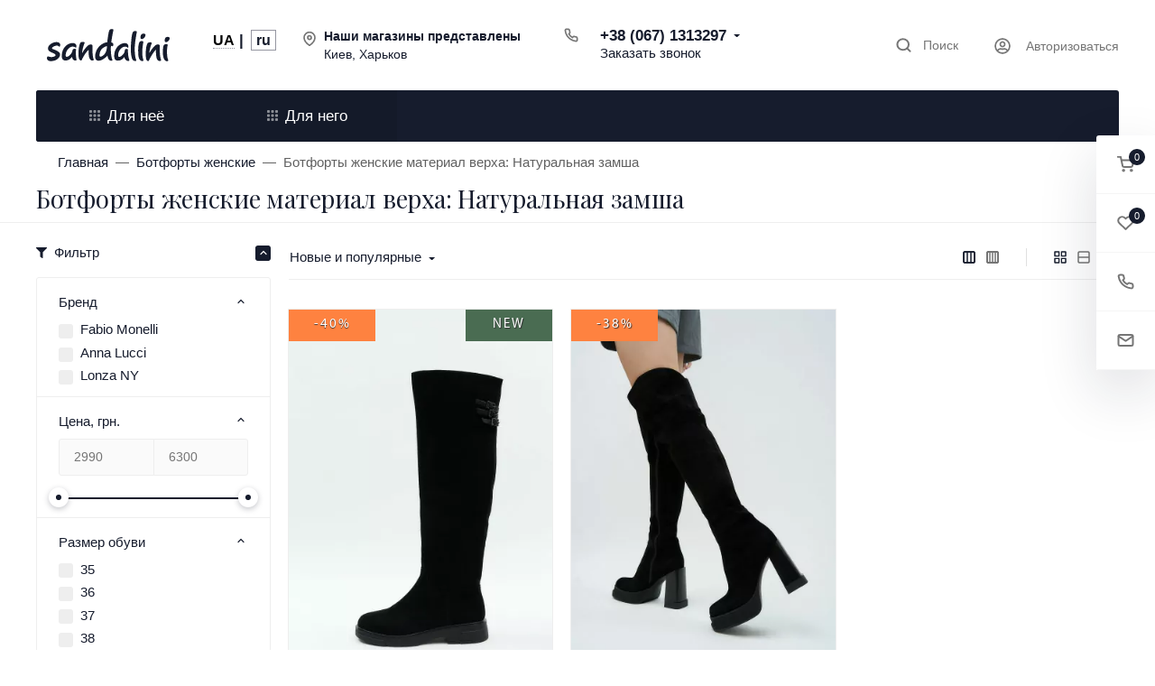

--- FILE ---
content_type: text/html; charset=utf-8
request_url: https://sandalini.ua/ru/botforty/naturalnaya-zamsha/
body_size: 68991
content:
<style>.for_her .col-18:first-child { background-image:url("/wa-data/public/shop/products/14/webp/data/public/site/themes/vogue/assets/img/MKD_5218.webp");background-repeat:no-repeat;background-position:top;background-size:auto 85%;flex:0 0 25%;max-width:25%; }.for_him .col-18:first-child { background-image:url("/wa-data/public/shop/products/14/webp/data/public/site/themes/vogue/assets/img/MKD_6193.webp");background-repeat:no-repeat;background-position:top;background-size:auto 85%; }.header-mobile__menu { width:100%; }.header-mobile__nav .list-group .glob { left:100%;right:0;width:100%;top: 0;bottom: 0;background-color: #fff;padding-left: 0;margin-bottom: 0;border-radius: 0.1875rem; }.header-mobile__nav div.card-body ul:first-child li:first-child { background:#fff; }.header-mobile__nav div.card-body ul:first-child li:last-child { border-bottom:1px solid #EEEEEE; }.header-mobile__nav .list-group-item { border:0; }.header-mobile__nav .list-group-first>.list-group-item .header-mobile__link { font-weight:normal; }.border-for { border-bottom:3px solid #bdbdbd; color:#bdbdbd!important; }.border-for-active { border-bottom:3px solid #000; color:#000!important; }</style><script>window.onload = function(){document.getElementById('for_him').onclick = function(){document.getElementById('collapse_for_her').classList.add('collapse');document.getElementById('for_him').classList.add('border-for-active');document.getElementById('collapse_for_him').classList.remove('collapse');document.getElementById('for_her').classList.remove('border-for-active');};document.getElementById('for_her').onclick = function(){document.getElementById('collapse_for_him').classList.add('collapse');document.getElementById('for_her').classList.add('border-for-active');document.getElementById('collapse_for_her').classList.remove('collapse');document.getElementById('for_him').classList.remove('border-for-active');};};</script>
<!DOCTYPE html><html class="font_family_google_playfairdisplay font_family_h1_h6 btn_ripple easyweb-ahead-theme font_size_17 headings_weight_normal" lang="ru"><head><title>Ботфорты женские материал верха: Натуральная замша недорого в Киеве, Харькове | Sandalini</title><meta http-equiv="Content-Type" content="text/html; charset=utf-8" /><meta http-equiv="x-ua-compatible" content="IE=edge" /><meta name="viewport" content="width=device-width, initial-scale=1, shrink-to-fit=no"><meta name="format-detection" content="telephone=no" /><meta name="theme-color" content="#161c2d"><meta name="keywords" content="ботфорты, ботфорты женские, ботфорты чулки, ботфорты на каблуках, ботфорты на каблуке, купить ботфорты женские, ботфорты на платформе, ботфорты чулки на низком ходу" /><meta name="description" content="Ботфорты женские материал верха: Натуральная замша купить в интернет-магазине Sandalini недорого ⭐ Большой выбор ⭐ Отзывы ✈ Доставка по всей Украине ⇒ Широкий ассортимент" /><link rel="shortcut icon" type="image/x-icon" sizes="32x32" href="https://sandalini.ua/favicon.ico" /><link rel="preconnect" href="https://fonts.googleapis.com"><link rel="preconnect" href="https://fonts.gstatic.com" crossorigin><style>:root {--default: #161c2d;--default-hover-link: hsl(224,34%,11.05%);--default-hover-background: hsl(224,34%,12.025%);--default-hover-border: hsl(224,34%,11.7%);--default-active-background: hsl(224,34%,11.7%);--default-active-border: hsl(224,34%,11.375%);--default-soft-background: hsla(224,34%,12.025%, 0.1);--default-soft-hover-background: hsla(224,34%,12.025%, 0.15);--default-scroll: hsla(224,34%,12.025%, 0.65);--default-logo-1: hsl(224,34%,10.4%);}</style><script>window.waTheme = {};window.waTheme.is_dev = "";window.waTheme.theme_id = "vogue";window.waTheme.site_url = "/";window.waTheme.app_id = "shop";window.waTheme.app_url = "/ru/";window.waTheme.backend_url = "/webasyst/";window.waTheme.login_url_escaped = "/ru/login/";window.waTheme.vote_url = "/ru/my/";window.waTheme.follow_url = "/ru/my/";window.waTheme.cartUrl = "/ru/cart/";window.waTheme.compare_url = "/ru/compare/";window.waTheme.compare_text = "Сравнение выбранных продуктов";window.waTheme.curreny_info = [];window.waTheme.theme_url = "/wa-data/public/site/themes/vogue/";window.waTheme.theme_url = "/wa-data/public/site/themes/vogue/";window.waTheme.active_theme_url = "/wa-data/public/shop/themes/vogue/";window.waTheme.locale = "ru";window.waTheme.ruble = "";window.waTheme.product_add_notice = "modal";window.waTheme.added2cart_label = "Уже в корзине";window.waTheme.google_font = "Playfair+Display:400,400i,500,500i,700,700i&subset=latin,cyrillic&display=swap";window.waTheme.login_modal = "1";window.waTheme.version = "2032.19.5.35";window.waTheme.maxPostSize = "1073741824";window.waTheme.maxFileSize = "1073741824";window.waTheme.maxPostSizeMb = "1048576";window.waTheme.maxFileSizeMb = "1048576";window.waTheme.locales = {'files_limit': "\u041c\u043e\u0436\u043d\u043e \u0437\u0430\u0433\u0440\u0443\u0437\u0438\u0442\u044c \u043d\u0435 \u0431\u043e\u043b\u044c\u0448\u0435 10 \u0444\u043e\u0442\u043e\u0433\u0440\u0430\u0444\u0438\u0439.",'file_type': "Unsupported image type. Use PNG, GIF and JPEG image files only.",'post_size': "\u041e\u0431\u0449\u0438\u0439 \u0440\u0430\u0437\u043c\u0435\u0440 \u0432\u044b\u0431\u0440\u0430\u043d\u043d\u044b\u0445 \u0444\u0430\u0439\u043b\u043e\u0432 \u043d\u0435 \u0434\u043e\u043b\u0436\u0435\u043d \u043f\u0440\u0435\u0432\u044b\u0448\u0430\u0442\u044c" + " " + 1048576 + "\u041a\u0411" + ".",'file_size': "\u0420\u0430\u0437\u043c\u0435\u0440 \u043a\u0430\u0436\u0434\u043e\u0433\u043e \u0444\u0430\u0439\u043b\u0430 \u043d\u0435 \u0434\u043e\u043b\u0436\u0435\u043d \u043f\u0440\u0435\u0432\u044b\u0448\u0430\u0442\u044c" + " " + 1048576 + "\u041a\u0411" + ".",'to_cart': "Перейти в корзину",'back_to_shop': "Продолжить покупки",'icon_copyed': "Иконка скопирована",'log_in': "Вход в личный кабинет",'product__zero_price': "По запросу",'productPlural': {0: '1 товар',1: "2 товара",2: "0 товара",},};window.waTheme.user_id = "false";window.waTheme.icons = {'chevronleft': '<svg xmlns="http://www.w3.org/2000/svg" width="24" height="24" viewBox="0 0 24 24" fill="none" stroke="currentColor" stroke-width="2.5" stroke-linecap="round" stroke-linejoin="round" class="feather feather-arrow-left"><line x1="19" y1="12" x2="5" y2="12"></line><polyline points="12 19 5 12 12 5"></polyline></svg>','chevronright': '<svg xmlns="http://www.w3.org/2000/svg" width="24" height="24" viewBox="0 0 24 24" fill="none" stroke="currentColor" stroke-width="2.5" stroke-linecap="round" stroke-linejoin="round" class="feather feather-arrow-right"><line x1="5" y1="12" x2="19" y2="12"></line><polyline points="12 5 19 12 12 19"></polyline></svg>','chevrondown': '<svg xmlns="http://www.w3.org/2000/svg" width="24" height="24" viewBox="0 0 24 24" fill="none" stroke="currentColor" stroke-width="2.5" stroke-linecap="round" stroke-linejoin="round" class="feather feather-chevron-down"><polyline points="6 9 12 15 18 9"></polyline></svg>','x': '<svg xmlns="http://www.w3.org/2000/svg" width="24" height="24" viewBox="0 0 24 24" fill="none" stroke="currentColor" stroke-width="2.5" stroke-linecap="round" stroke-linejoin="round" class="feather feather-x"><line x1="18" y1="6" x2="6" y2="18"></line><line x1="6" y1="6" x2="18" y2="18"></line></svg>','morevertical': '<svg xmlns="http://www.w3.org/2000/svg" width="24" height="24" viewBox="0 0 24 24" fill="none" stroke="currentColor" stroke-width="2.5" stroke-linecap="round" stroke-linejoin="round" class="feather feather-more-horizontal"><circle cx="12" cy="12" r="1"></circle><circle cx="19" cy="12" r="1"></circle><circle cx="5" cy="12" r="1"></circle></svg>','thumbnail': '<svg width="24px" height="24px" viewBox="0 0 24 24" version="1.1" xmlns="http://www.w3.org/2000/svg" xmlns:xlink="http://www.w3.org/1999/xlink"><g stroke="none" stroke-width="1" fill="none" fill-rule="evenodd"><rect x="0" y="0" width="24" height="24"></rect><path d="M5,7 L19,7 C20.1045695,7 21,7.8954305 21,9 L21,17 C21,18.1045695 20.1045695,19 19,19 L5,19 C3.8954305,19 3,18.1045695 3,17 L3,9 C3,7.8954305 3.8954305,7 5,7 Z M12,17 C14.209139,17 16,15.209139 16,13 C16,10.790861 14.209139,9 12,9 C9.790861,9 8,10.790861 8,13 C8,15.209139 9.790861,17 12,17 Z" fill="#335EEA"></path><rect fill="#335EEA" opacity="0.3" x="9" y="4" width="6" height="2" rx="1"></rect><circle fill="#335EEA" opacity="0.3" cx="12" cy="13" r="2"></circle></g></svg>',}</script><link rel="stylesheet" href="/wa-data/public/site/themes/vogue/assets/css/theme.min.css?v2032.19.5.35" media="print" onload="if(media!='all')media='all'; this.onload = null" /><noscript><link rel="stylesheet" href="/wa-data/public/site/themes/vogue/assets/css/theme.min.css?v2032.19.5.35"></noscript><link rel="stylesheet" href="/wa-data/public/shop/themes/vogue/assets/css/good.css?v2032.19.5.35" /><script>
  !function(e,t){"object"==typeof module&&"object"==typeof module.exports?module.exports=e.document?t(e,!0):function(e){if(!e.document)throw new Error("jQuery requires a window with a document");return t(e)}:t(e)}("undefined"!=typeof window?window:this,function(C,e){function t(e,t){return t.toUpperCase()}var d=[],h=C.document,c=d.slice,g=d.concat,s=d.push,i=d.indexOf,n={},r=n.toString,m=n.hasOwnProperty,v={},o="1.12.4",k=function(e,t){return new k.fn.init(e,t)},a=/^[\s\uFEFF\xA0]+|[\s\uFEFF\xA0]+$/g,u=/^-ms-/,l=/-([\da-z])/gi;function f(e){var t=!!e&&"length"in e&&e.length,n=k.type(e);return"function"!==n&&!k.isWindow(e)&&("array"===n||0===t||"number"==typeof t&&0<t&&t-1 in e)}k.fn=k.prototype={jquery:o,constructor:k,selector:"",length:0,toArray:function(){return c.call(this)},get:function(e){return null!=e?e<0?this[e+this.length]:this[e]:c.call(this)},pushStack:function(e){var t=k.merge(this.constructor(),e);return t.prevObject=this,t.context=this.context,t},each:function(e){return k.each(this,e)},map:function(n){return this.pushStack(k.map(this,function(e,t){return n.call(e,t,e)}))},slice:function(){return this.pushStack(c.apply(this,arguments))},first:function(){return this.eq(0)},last:function(){return this.eq(-1)},eq:function(e){var t=this.length,n=+e+(e<0?t:0);return this.pushStack(0<=n&&n<t?[this[n]]:[])},end:function(){return this.prevObject||this.constructor()},push:s,sort:d.sort,splice:d.splice},k.extend=k.fn.extend=function(){var e,t,n,r,i,o,a=arguments[0]||{},s=1,u=arguments.length,l=!1;for("boolean"==typeof a&&(l=a,a=arguments[s]||{},s++),"object"==typeof a||k.isFunction(a)||(a={}),s===u&&(a=this,s--);s<u;s++)if(null!=(i=arguments[s]))for(r in i)e=a[r],a!==(n=i[r])&&(l&&n&&(k.isPlainObject(n)||(t=k.isArray(n)))?(o=t?(t=!1,e&&k.isArray(e)?e:[]):e&&k.isPlainObject(e)?e:{},a[r]=k.extend(l,o,n)):void 0!==n&&(a[r]=n));return a},k.extend({expando:"jQuery"+(o+Math.random()).replace(/\D/g,""),isReady:!0,error:function(e){throw new Error(e)},noop:function(){},isFunction:function(e){return"function"===k.type(e)},isArray:Array.isArray||function(e){return"array"===k.type(e)},isWindow:function(e){return null!=e&&e==e.window},isNumeric:function(e){var t=e&&e.toString();return!k.isArray(e)&&0<=t-parseFloat(t)+1},isEmptyObject:function(e){var t;for(t in e)return!1;return!0},isPlainObject:function(e){var t;if(!e||"object"!==k.type(e)||e.nodeType||k.isWindow(e))return!1;try{if(e.constructor&&!m.call(e,"constructor")&&!m.call(e.constructor.prototype,"isPrototypeOf"))return!1}catch(e){return!1}if(!v.ownFirst)for(t in e)return m.call(e,t);for(t in e);return void 0===t||m.call(e,t)},type:function(e){return null==e?e+"":"object"==typeof e||"function"==typeof e?n[r.call(e)]||"object":typeof e},globalEval:function(e){e&&k.trim(e)&&(C.execScript||function(e){C.eval.call(C,e)})(e)},camelCase:function(e){return e.replace(u,"ms-").replace(l,t)},nodeName:function(e,t){return e.nodeName&&e.nodeName.toLowerCase()===t.toLowerCase()},each:function(e,t){var n,r=0;if(f(e))for(n=e.length;r<n&&!1!==t.call(e[r],r,e[r]);r++);else for(r in e)if(!1===t.call(e[r],r,e[r]))break;return e},trim:function(e){return null==e?"":(e+"").replace(a,"")},makeArray:function(e,t){var n=t||[];return null!=e&&(f(Object(e))?k.merge(n,"string"==typeof e?[e]:e):s.call(n,e)),n},inArray:function(e,t,n){var r;if(t){if(i)return i.call(t,e,n);for(r=t.length,n=n?n<0?Math.max(0,r+n):n:0;n<r;n++)if(n in t&&t[n]===e)return n}return-1},merge:function(e,t){for(var n=+t.length,r=0,i=e.length;r<n;)e[i++]=t[r++];if(n!=n)for(;void 0!==t[r];)e[i++]=t[r++];return e.length=i,e},grep:function(e,t,n){for(var r=[],i=0,o=e.length,a=!n;i<o;i++)!t(e[i],i)!=a&&r.push(e[i]);return r},map:function(e,t,n){var r,i,o=0,a=[];if(f(e))for(r=e.length;o<r;o++)null!=(i=t(e[o],o,n))&&a.push(i);else for(o in e)null!=(i=t(e[o],o,n))&&a.push(i);return g.apply([],a)},guid:1,proxy:function(e,t){var n,r,i;if("string"==typeof t&&(i=e[t],t=e,e=i),k.isFunction(e))return n=c.call(arguments,2),(r=function(){return e.apply(t||this,n.concat(c.call(arguments)))}).guid=e.guid=e.guid||k.guid++,r},now:function(){return+new Date},support:v}),"function"==typeof Symbol&&(k.fn[Symbol.iterator]=d[Symbol.iterator]),k.each("Boolean Number String Function Array Date RegExp Object Error Symbol".split(" "),function(e,t){n["[object "+t+"]"]=t.toLowerCase()});var p=function(n){function d(e,t,n){var r="0x"+t-65536;return r!=r||n?t:r<0?String.fromCharCode(65536+r):String.fromCharCode(r>>10|55296,1023&r|56320)}function i(){T()}var e,h,b,o,a,g,f,m,w,u,l,T,C,s,k,v,c,p,y,N="sizzle"+1*new Date,x=n.document,E=0,r=0,S=ie(),j=ie(),A=ie(),D=function(e,t){return e===t&&(l=!0),0},L={}.hasOwnProperty,t=[],H=t.pop,q=t.push,M=t.push,O=t.slice,F=function(e,t){for(var n=0,r=e.length;n<r;n++)if(e[n]===t)return n;return-1},_="checked|selected|async|autofocus|autoplay|controls|defer|disabled|hidden|ismap|loop|multiple|open|readonly|required|scoped",R="[\\x20\\t\\r\\n\\f]",P="(?:\\\\.|[\\w-]|[^\\x00-\\xa0])+",B="\\["+R+"*("+P+")(?:"+R+"*([*^$|!~]?=)"+R+"*(?:'((?:\\\\.|[^\\\\'])*)'|\"((?:\\\\.|[^\\\\\"])*)\"|("+P+"))|)"+R+"*\\]",W=":("+P+")(?:\\((('((?:\\\\.|[^\\\\'])*)'|\"((?:\\\\.|[^\\\\\"])*)\")|((?:\\\\.|[^\\\\()[\\]]|"+B+")*)|.*)\\)|)",I=new RegExp(R+"+","g"),$=new RegExp("^"+R+"+|((?:^|[^\\\\])(?:\\\\.)*)"+R+"+$","g"),z=new RegExp("^"+R+"*,"+R+"*"),Q=new RegExp("^"+R+"*([>+~]|"+R+")"+R+"*"),X=new RegExp("="+R+"*([^\\]'\"]*?)"+R+"*\\]","g"),U=new RegExp(W),J=new RegExp("^"+P+"$"),V={ID:new RegExp("^#("+P+")"),CLASS:new RegExp("^\\.("+P+")"),TAG:new RegExp("^("+P+"|[*])"),ATTR:new RegExp("^"+B),PSEUDO:new RegExp("^"+W),CHILD:new RegExp("^:(only|first|last|nth|nth-last)-(child|of-type)(?:\\("+R+"*(even|odd|(([+-]|)(\\d*)n|)"+R+"*(?:([+-]|)"+R+"*(\\d+)|))"+R+"*\\)|)","i"),bool:new RegExp("^(?:"+_+")$","i"),needsContext:new RegExp("^"+R+"*[>+~]|:(even|odd|eq|gt|lt|nth|first|last)(?:\\("+R+"*((?:-\\d)?\\d*)"+R+"*\\)|)(?=[^-]|$)","i")},G=/^(?:input|select|textarea|button)$/i,Y=/^h\d$/i,K=/^[^{]+\{\s*\[native \w/,Z=/^(?:#([\w-]+)|(\w+)|\.([\w-]+))$/,ee=/[+~]/,te=/'|\\/g,ne=new RegExp("\\\\([\\da-f]{1,6}"+R+"?|("+R+")|.)","ig");try{M.apply(t=O.call(x.childNodes),x.childNodes),t[x.childNodes.length].nodeType}catch(e){M={apply:t.length?function(e,t){q.apply(e,O.call(t))}:function(e,t){for(var n=e.length,r=0;e[n++]=t[r++];);e.length=n-1}}}function re(e,t,n,r){var i,o,a,s,u,l,c,d,f=t&&t.ownerDocument,p=t?t.nodeType:9;if(n=n||[],"string"!=typeof e||!e||1!==p&&9!==p&&11!==p)return n;if(!r&&((t?t.ownerDocument||t:x)!==C&&T(t),t=t||C,k)){if(11!==p&&(l=Z.exec(e)))if(i=l[1]){if(9===p){if(!(a=t.getElementById(i)))return n;if(a.id===i)return n.push(a),n}else if(f&&(a=f.getElementById(i))&&y(t,a)&&a.id===i)return n.push(a),n}else{if(l[2])return M.apply(n,t.getElementsByTagName(e)),n;if((i=l[3])&&h.getElementsByClassName&&t.getElementsByClassName)return M.apply(n,t.getElementsByClassName(i)),n}if(h.qsa&&!A[e+" "]&&(!v||!v.test(e))){if(1!==p)f=t,d=e;else if("object"!==t.nodeName.toLowerCase()){for((s=t.getAttribute("id"))?s=s.replace(te,"\\$&"):t.setAttribute("id",s=N),o=(c=g(e)).length,u=J.test(s)?"#"+s:"[id='"+s+"']";o--;)c[o]=u+" "+he(c[o]);d=c.join(","),f=ee.test(e)&&fe(t.parentNode)||t}if(d)try{return M.apply(n,f.querySelectorAll(d)),n}catch(e){}finally{s===N&&t.removeAttribute("id")}}}return m(e.replace($,"$1"),t,n,r)}function ie(){var r=[];return function e(t,n){return r.push(t+" ")>b.cacheLength&&delete e[r.shift()],e[t+" "]=n}}function oe(e){return e[N]=!0,e}function ae(e){var t=C.createElement("div");try{return!!e(t)}catch(e){return!1}finally{t.parentNode&&t.parentNode.removeChild(t),t=null}}function se(e,t){for(var n=e.split("|"),r=n.length;r--;)b.attrHandle[n[r]]=t}function ue(e,t){var n=t&&e,r=n&&1===e.nodeType&&1===t.nodeType&&(~t.sourceIndex||1<<31)-(~e.sourceIndex||1<<31);if(r)return r;if(n)for(;n=n.nextSibling;)if(n===t)return-1;return e?1:-1}function le(t){return function(e){return"input"===e.nodeName.toLowerCase()&&e.type===t}}function ce(n){return function(e){var t=e.nodeName.toLowerCase();return("input"===t||"button"===t)&&e.type===n}}function de(a){return oe(function(o){return o=+o,oe(function(e,t){for(var n,r=a([],e.length,o),i=r.length;i--;)e[n=r[i]]&&(e[n]=!(t[n]=e[n]))})})}function fe(e){return e&&void 0!==e.getElementsByTagName&&e}for(e in h=re.support={},a=re.isXML=function(e){var t=e&&(e.ownerDocument||e).documentElement;return!!t&&"HTML"!==t.nodeName},T=re.setDocument=function(e){var t,n,r=e?e.ownerDocument||e:x;return r!==C&&9===r.nodeType&&r.documentElement&&(s=(C=r).documentElement,k=!a(C),(n=C.defaultView)&&n.top!==n&&(n.addEventListener?n.addEventListener("unload",i,!1):n.attachEvent&&n.attachEvent("onunload",i)),h.attributes=ae(function(e){return e.className="i",!e.getAttribute("className")}),h.getElementsByTagName=ae(function(e){return e.appendChild(C.createComment("")),!e.getElementsByTagName("*").length}),h.getElementsByClassName=K.test(C.getElementsByClassName),h.getById=ae(function(e){return s.appendChild(e).id=N,!C.getElementsByName||!C.getElementsByName(N).length}),h.getById?(b.find.ID=function(e,t){if(void 0!==t.getElementById&&k){var n=t.getElementById(e);return n?[n]:[]}},b.filter.ID=function(e){var t=e.replace(ne,d);return function(e){return e.getAttribute("id")===t}}):(delete b.find.ID,b.filter.ID=function(e){var n=e.replace(ne,d);return function(e){var t=void 0!==e.getAttributeNode&&e.getAttributeNode("id");return t&&t.value===n}}),b.find.TAG=h.getElementsByTagName?function(e,t){return void 0!==t.getElementsByTagName?t.getElementsByTagName(e):h.qsa?t.querySelectorAll(e):void 0}:function(e,t){var n,r=[],i=0,o=t.getElementsByTagName(e);if("*"!==e)return o;for(;n=o[i++];)1===n.nodeType&&r.push(n);return r},b.find.CLASS=h.getElementsByClassName&&function(e,t){if(void 0!==t.getElementsByClassName&&k)return t.getElementsByClassName(e)},c=[],v=[],(h.qsa=K.test(C.querySelectorAll))&&(ae(function(e){s.appendChild(e).innerHTML="<a id='"+N+"'></a><select id='"+N+"-\r\\' msallowcapture=''><option selected=''></option></select>",e.querySelectorAll("[msallowcapture^='']").length&&v.push("[*^$]="+R+"*(?:''|\"\")"),e.querySelectorAll("[selected]").length||v.push("\\["+R+"*(?:value|"+_+")"),e.querySelectorAll("[id~="+N+"-]").length||v.push("~="),e.querySelectorAll(":checked").length||v.push(":checked"),e.querySelectorAll("a#"+N+"+*").length||v.push(".#.+[+~]")}),ae(function(e){var t=C.createElement("input");t.setAttribute("type","hidden"),e.appendChild(t).setAttribute("name","D"),e.querySelectorAll("[name=d]").length&&v.push("name"+R+"*[*^$|!~]?="),e.querySelectorAll(":enabled").length||v.push(":enabled",":disabled"),e.querySelectorAll("*,:x"),v.push(",.*:")})),(h.matchesSelector=K.test(p=s.matches||s.webkitMatchesSelector||s.mozMatchesSelector||s.oMatchesSelector||s.msMatchesSelector))&&ae(function(e){h.disconnectedMatch=p.call(e,"div"),p.call(e,"[s!='']:x"),c.push("!=",W)}),v=v.length&&new RegExp(v.join("|")),c=c.length&&new RegExp(c.join("|")),t=K.test(s.compareDocumentPosition),y=t||K.test(s.contains)?function(e,t){var n=9===e.nodeType?e.documentElement:e,r=t&&t.parentNode;return e===r||!(!r||1!==r.nodeType||!(n.contains?n.contains(r):e.compareDocumentPosition&&16&e.compareDocumentPosition(r)))}:function(e,t){if(t)for(;t=t.parentNode;)if(t===e)return!0;return!1},D=t?function(e,t){if(e===t)return l=!0,0;var n=!e.compareDocumentPosition-!t.compareDocumentPosition;return n||(1&(n=(e.ownerDocument||e)===(t.ownerDocument||t)?e.compareDocumentPosition(t):1)||!h.sortDetached&&t.compareDocumentPosition(e)===n?e===C||e.ownerDocument===x&&y(x,e)?-1:t===C||t.ownerDocument===x&&y(x,t)?1:u?F(u,e)-F(u,t):0:4&n?-1:1)}:function(e,t){if(e===t)return l=!0,0;var n,r=0,i=e.parentNode,o=t.parentNode,a=[e],s=[t];if(!i||!o)return e===C?-1:t===C?1:i?-1:o?1:u?F(u,e)-F(u,t):0;if(i===o)return ue(e,t);for(n=e;n=n.parentNode;)a.unshift(n);for(n=t;n=n.parentNode;)s.unshift(n);for(;a[r]===s[r];)r++;return r?ue(a[r],s[r]):a[r]===x?-1:s[r]===x?1:0}),C},re.matches=function(e,t){return re(e,null,null,t)},re.matchesSelector=function(e,t){if((e.ownerDocument||e)!==C&&T(e),t=t.replace(X,"='$1']"),h.matchesSelector&&k&&!A[t+" "]&&(!c||!c.test(t))&&(!v||!v.test(t)))try{var n=p.call(e,t);if(n||h.disconnectedMatch||e.document&&11!==e.document.nodeType)return n}catch(e){}return 0<re(t,C,null,[e]).length},re.contains=function(e,t){return(e.ownerDocument||e)!==C&&T(e),y(e,t)},re.attr=function(e,t){(e.ownerDocument||e)!==C&&T(e);var n=b.attrHandle[t.toLowerCase()],r=n&&L.call(b.attrHandle,t.toLowerCase())?n(e,t,!k):void 0;return void 0!==r?r:h.attributes||!k?e.getAttribute(t):(r=e.getAttributeNode(t))&&r.specified?r.value:null},re.error=function(e){throw new Error("Syntax error, unrecognized expression: "+e)},re.uniqueSort=function(e){var t,n=[],r=0,i=0;if(l=!h.detectDuplicates,u=!h.sortStable&&e.slice(0),e.sort(D),l){for(;t=e[i++];)t===e[i]&&(r=n.push(i));for(;r--;)e.splice(n[r],1)}return u=null,e},o=re.getText=function(e){var t,n="",r=0,i=e.nodeType;if(i){if(1===i||9===i||11===i){if("string"==typeof e.textContent)return e.textContent;for(e=e.firstChild;e;e=e.nextSibling)n+=o(e)}else if(3===i||4===i)return e.nodeValue}else for(;t=e[r++];)n+=o(t);return n},(b=re.selectors={cacheLength:50,createPseudo:oe,match:V,attrHandle:{},find:{},relative:{">":{dir:"parentNode",first:!0}," ":{dir:"parentNode"},"+":{dir:"previousSibling",first:!0},"~":{dir:"previousSibling"}},preFilter:{ATTR:function(e){return e[1]=e[1].replace(ne,d),e[3]=(e[3]||e[4]||e[5]||"").replace(ne,d),"~="===e[2]&&(e[3]=" "+e[3]+" "),e.slice(0,4)},CHILD:function(e){return e[1]=e[1].toLowerCase(),"nth"===e[1].slice(0,3)?(e[3]||re.error(e[0]),e[4]=+(e[4]?e[5]+(e[6]||1):2*("even"===e[3]||"odd"===e[3])),e[5]=+(e[7]+e[8]||"odd"===e[3])):e[3]&&re.error(e[0]),e},PSEUDO:function(e){var t,n=!e[6]&&e[2];return V.CHILD.test(e[0])?null:(e[3]?e[2]=e[4]||e[5]||"":n&&U.test(n)&&(t=g(n,!0))&&(t=n.indexOf(")",n.length-t)-n.length)&&(e[0]=e[0].slice(0,t),e[2]=n.slice(0,t)),e.slice(0,3))}},filter:{TAG:function(e){var t=e.replace(ne,d).toLowerCase();return"*"===e?function(){return!0}:function(e){return e.nodeName&&e.nodeName.toLowerCase()===t}},CLASS:function(e){var t=S[e+" "];return t||(t=new RegExp("(^|"+R+")"+e+"("+R+"|$)"))&&S(e,function(e){return t.test("string"==typeof e.className&&e.className||void 0!==e.getAttribute&&e.getAttribute("class")||"")})},ATTR:function(n,r,i){return function(e){var t=re.attr(e,n);return null==t?"!="===r:!r||(t+="","="===r?t===i:"!="===r?t!==i:"^="===r?i&&0===t.indexOf(i):"*="===r?i&&-1<t.indexOf(i):"$="===r?i&&t.slice(-i.length)===i:"~="===r?-1<(" "+t.replace(I," ")+" ").indexOf(i):"|="===r&&(t===i||t.slice(0,i.length+1)===i+"-"))}},CHILD:function(h,e,t,g,m){var v="nth"!==h.slice(0,3),y="last"!==h.slice(-4),x="of-type"===e;return 1===g&&0===m?function(e){return!!e.parentNode}:function(e,t,n){var r,i,o,a,s,u,l=v!=y?"nextSibling":"previousSibling",c=e.parentNode,d=x&&e.nodeName.toLowerCase(),f=!n&&!x,p=!1;if(c){if(v){for(;l;){for(a=e;a=a[l];)if(x?a.nodeName.toLowerCase()===d:1===a.nodeType)return!1;u=l="only"===h&&!u&&"nextSibling"}return!0}if(u=[y?c.firstChild:c.lastChild],y&&f){for(p=(s=(r=(i=(o=(a=c)[N]||(a[N]={}))[a.uniqueID]||(o[a.uniqueID]={}))[h]||[])[0]===E&&r[1])&&r[2],a=s&&c.childNodes[s];a=++s&&a&&a[l]||(p=s=0)||u.pop();)if(1===a.nodeType&&++p&&a===e){i[h]=[E,s,p];break}}else if(f&&(p=s=(r=(i=(o=(a=e)[N]||(a[N]={}))[a.uniqueID]||(o[a.uniqueID]={}))[h]||[])[0]===E&&r[1]),!1===p)for(;(a=++s&&a&&a[l]||(p=s=0)||u.pop())&&((x?a.nodeName.toLowerCase()!==d:1!==a.nodeType)||!++p||(f&&((i=(o=a[N]||(a[N]={}))[a.uniqueID]||(o[a.uniqueID]={}))[h]=[E,p]),a!==e)););return(p-=m)===g||p%g==0&&0<=p/g}}},PSEUDO:function(e,o){var t,a=b.pseudos[e]||b.setFilters[e.toLowerCase()]||re.error("unsupported pseudo: "+e);return a[N]?a(o):1<a.length?(t=[e,e,"",o],b.setFilters.hasOwnProperty(e.toLowerCase())?oe(function(e,t){for(var n,r=a(e,o),i=r.length;i--;)e[n=F(e,r[i])]=!(t[n]=r[i])}):function(e){return a(e,0,t)}):a}},pseudos:{not:oe(function(e){var r=[],i=[],s=f(e.replace($,"$1"));return s[N]?oe(function(e,t,n,r){for(var i,o=s(e,null,r,[]),a=e.length;a--;)(i=o[a])&&(e[a]=!(t[a]=i))}):function(e,t,n){return r[0]=e,s(r,null,n,i),r[0]=null,!i.pop()}}),has:oe(function(t){return function(e){return 0<re(t,e).length}}),contains:oe(function(t){return t=t.replace(ne,d),function(e){return-1<(e.textContent||e.innerText||o(e)).indexOf(t)}}),lang:oe(function(n){return J.test(n||"")||re.error("unsupported lang: "+n),n=n.replace(ne,d).toLowerCase(),function(e){var t;do{if(t=k?e.lang:e.getAttribute("xml:lang")||e.getAttribute("lang"))return(t=t.toLowerCase())===n||0===t.indexOf(n+"-")}while((e=e.parentNode)&&1===e.nodeType);return!1}}),target:function(e){var t=n.location&&n.location.hash;return t&&t.slice(1)===e.id},root:function(e){return e===s},focus:function(e){return e===C.activeElement&&(!C.hasFocus||C.hasFocus())&&!!(e.type||e.href||~e.tabIndex)},enabled:function(e){return!1===e.disabled},disabled:function(e){return!0===e.disabled},checked:function(e){var t=e.nodeName.toLowerCase();return"input"===t&&!!e.checked||"option"===t&&!!e.selected},selected:function(e){return e.parentNode&&e.parentNode.selectedIndex,!0===e.selected},empty:function(e){for(e=e.firstChild;e;e=e.nextSibling)if(e.nodeType<6)return!1;return!0},parent:function(e){return!b.pseudos.empty(e)},header:function(e){return Y.test(e.nodeName)},input:function(e){return G.test(e.nodeName)},button:function(e){var t=e.nodeName.toLowerCase();return"input"===t&&"button"===e.type||"button"===t},text:function(e){var t;return"input"===e.nodeName.toLowerCase()&&"text"===e.type&&(null==(t=e.getAttribute("type"))||"text"===t.toLowerCase())},first:de(function(){return[0]}),last:de(function(e,t){return[t-1]}),eq:de(function(e,t,n){return[n<0?n+t:n]}),even:de(function(e,t){for(var n=0;n<t;n+=2)e.push(n);return e}),odd:de(function(e,t){for(var n=1;n<t;n+=2)e.push(n);return e}),lt:de(function(e,t,n){for(var r=n<0?n+t:n;0<=--r;)e.push(r);return e}),gt:de(function(e,t,n){for(var r=n<0?n+t:n;++r<t;)e.push(r);return e})}}).pseudos.nth=b.pseudos.eq,{radio:!0,checkbox:!0,file:!0,password:!0,image:!0})b.pseudos[e]=le(e);for(e in{submit:!0,reset:!0})b.pseudos[e]=ce(e);function pe(){}function he(e){for(var t=0,n=e.length,r="";t<n;t++)r+=e[t].value;return r}function ge(s,e,t){var u=e.dir,l=t&&"parentNode"===u,c=r++;return e.first?function(e,t,n){for(;e=e[u];)if(1===e.nodeType||l)return s(e,t,n)}:function(e,t,n){var r,i,o,a=[E,c];if(n){for(;e=e[u];)if((1===e.nodeType||l)&&s(e,t,n))return!0}else for(;e=e[u];)if(1===e.nodeType||l){if((r=(i=(o=e[N]||(e[N]={}))[e.uniqueID]||(o[e.uniqueID]={}))[u])&&r[0]===E&&r[1]===c)return a[2]=r[2];if((i[u]=a)[2]=s(e,t,n))return!0}}}function me(i){return 1<i.length?function(e,t,n){for(var r=i.length;r--;)if(!i[r](e,t,n))return!1;return!0}:i[0]}function ve(e,t,n,r,i){for(var o,a=[],s=0,u=e.length,l=null!=t;s<u;s++)(o=e[s])&&(n&&!n(o,r,i)||(a.push(o),l&&t.push(s)));return a}function ye(p,h,g,m,v,e){return m&&!m[N]&&(m=ye(m)),v&&!v[N]&&(v=ye(v,e)),oe(function(e,t,n,r){var i,o,a,s=[],u=[],l=t.length,c=e||function(e,t,n){for(var r=0,i=t.length;r<i;r++)re(e,t[r],n);return n}(h||"*",n.nodeType?[n]:n,[]),d=!p||!e&&h?c:ve(c,s,p,n,r),f=g?v||(e?p:l||m)?[]:t:d;if(g&&g(d,f,n,r),m)for(i=ve(f,u),m(i,[],n,r),o=i.length;o--;)(a=i[o])&&(f[u[o]]=!(d[u[o]]=a));if(e){if(v||p){if(v){for(i=[],o=f.length;o--;)(a=f[o])&&i.push(d[o]=a);v(null,f=[],i,r)}for(o=f.length;o--;)(a=f[o])&&-1<(i=v?F(e,a):s[o])&&(e[i]=!(t[i]=a))}}else f=ve(f===t?f.splice(l,f.length):f),v?v(null,t,f,r):M.apply(t,f)})}function xe(e){for(var i,t,n,r=e.length,o=b.relative[e[0].type],a=o||b.relative[" "],s=o?1:0,u=ge(function(e){return e===i},a,!0),l=ge(function(e){return-1<F(i,e)},a,!0),c=[function(e,t,n){var r=!o&&(n||t!==w)||((i=t).nodeType?u(e,t,n):l(e,t,n));return i=null,r}];s<r;s++)if(t=b.relative[e[s].type])c=[ge(me(c),t)];else{if((t=b.filter[e[s].type].apply(null,e[s].matches))[N]){for(n=++s;n<r&&!b.relative[e[n].type];n++);return ye(1<s&&me(c),1<s&&he(e.slice(0,s-1).concat({value:" "===e[s-2].type?"*":""})).replace($,"$1"),t,s<n&&xe(e.slice(s,n)),n<r&&xe(e=e.slice(n)),n<r&&he(e))}c.push(t)}return me(c)}function be(m,v){function e(e,t,n,r,i){var o,a,s,u=0,l="0",c=e&&[],d=[],f=w,p=e||x&&b.find.TAG("*",i),h=E+=null==f?1:Math.random()||.1,g=p.length;for(i&&(w=t===C||t||i);l!==g&&null!=(o=p[l]);l++){if(x&&o){for(a=0,t||o.ownerDocument===C||(T(o),n=!k);s=m[a++];)if(s(o,t||C,n)){r.push(o);break}i&&(E=h)}y&&((o=!s&&o)&&u--,e&&c.push(o))}if(u+=l,y&&l!==u){for(a=0;s=v[a++];)s(c,d,t,n);if(e){if(0<u)for(;l--;)c[l]||d[l]||(d[l]=H.call(r));d=ve(d)}M.apply(r,d),i&&!e&&0<d.length&&1<u+v.length&&re.uniqueSort(r)}return i&&(E=h,w=f),c}var y=0<v.length,x=0<m.length;return y?oe(e):e}return pe.prototype=b.filters=b.pseudos,b.setFilters=new pe,g=re.tokenize=function(e,t){var n,r,i,o,a,s,u,l=j[e+" "];if(l)return t?0:l.slice(0);for(a=e,s=[],u=b.preFilter;a;){for(o in n&&!(r=z.exec(a))||(r&&(a=a.slice(r[0].length)||a),s.push(i=[])),n=!1,(r=Q.exec(a))&&(n=r.shift(),i.push({value:n,type:r[0].replace($," ")}),a=a.slice(n.length)),b.filter)!(r=V[o].exec(a))||u[o]&&!(r=u[o](r))||(n=r.shift(),i.push({value:n,type:o,matches:r}),a=a.slice(n.length));if(!n)break}return t?a.length:a?re.error(e):j(e,s).slice(0)},f=re.compile=function(e,t){var n,r=[],i=[],o=A[e+" "];if(!o){for(n=(t=t||g(e)).length;n--;)(o=xe(t[n]))[N]?r.push(o):i.push(o);(o=A(e,be(i,r))).selector=e}return o},m=re.select=function(e,t,n,r){var i,o,a,s,u,l="function"==typeof e&&e,c=!r&&g(e=l.selector||e);if(n=n||[],1===c.length){if(2<(o=c[0]=c[0].slice(0)).length&&"ID"===(a=o[0]).type&&h.getById&&9===t.nodeType&&k&&b.relative[o[1].type]){if(!(t=(b.find.ID(a.matches[0].replace(ne,d),t)||[])[0]))return n;l&&(t=t.parentNode),e=e.slice(o.shift().value.length)}for(i=V.needsContext.test(e)?0:o.length;i--&&(a=o[i],!b.relative[s=a.type]);)if((u=b.find[s])&&(r=u(a.matches[0].replace(ne,d),ee.test(o[0].type)&&fe(t.parentNode)||t))){if(o.splice(i,1),!(e=r.length&&he(o)))return M.apply(n,r),n;break}}return(l||f(e,c))(r,t,!k,n,!t||ee.test(e)&&fe(t.parentNode)||t),n},h.sortStable=N.split("").sort(D).join("")===N,h.detectDuplicates=!!l,T(),h.sortDetached=ae(function(e){return 1&e.compareDocumentPosition(C.createElement("div"))}),ae(function(e){return e.innerHTML="<a href='#'></a>","#"===e.firstChild.getAttribute("href")})||se("type|href|height|width",function(e,t,n){if(!n)return e.getAttribute(t,"type"===t.toLowerCase()?1:2)}),h.attributes&&ae(function(e){return e.innerHTML="<input/>",e.firstChild.setAttribute("value",""),""===e.firstChild.getAttribute("value")})||se("value",function(e,t,n){if(!n&&"input"===e.nodeName.toLowerCase())return e.defaultValue}),ae(function(e){return null==e.getAttribute("disabled")})||se(_,function(e,t,n){var r;if(!n)return!0===e[t]?t.toLowerCase():(r=e.getAttributeNode(t))&&r.specified?r.value:null}),re}(C);k.find=p,k.expr=p.selectors,k.expr[":"]=k.expr.pseudos,k.uniqueSort=k.unique=p.uniqueSort,k.text=p.getText,k.isXMLDoc=p.isXML,k.contains=p.contains;function y(e,t,n){for(var r=[],i=void 0!==n;(e=e[t])&&9!==e.nodeType;)if(1===e.nodeType){if(i&&k(e).is(n))break;r.push(e)}return r}function x(e,t){for(var n=[];e;e=e.nextSibling)1===e.nodeType&&e!==t&&n.push(e);return n}var b=k.expr.match.needsContext,w=/^<([\w-]+)\s*\/?>(?:<\/\1>|)$/,T=/^.[^:#\[\.,]*$/;function N(e,n,r){if(k.isFunction(n))return k.grep(e,function(e,t){return!!n.call(e,t,e)!==r});if(n.nodeType)return k.grep(e,function(e){return e===n!==r});if("string"==typeof n){if(T.test(n))return k.filter(n,e,r);n=k.filter(n,e)}return k.grep(e,function(e){return-1<k.inArray(e,n)!==r})}k.filter=function(e,t,n){var r=t[0];return n&&(e=":not("+e+")"),1===t.length&&1===r.nodeType?k.find.matchesSelector(r,e)?[r]:[]:k.find.matches(e,k.grep(t,function(e){return 1===e.nodeType}))},k.fn.extend({find:function(e){var t,n=[],r=this,i=r.length;if("string"!=typeof e)return this.pushStack(k(e).filter(function(){for(t=0;t<i;t++)if(k.contains(r[t],this))return!0}));for(t=0;t<i;t++)k.find(e,r[t],n);return(n=this.pushStack(1<i?k.unique(n):n)).selector=this.selector?this.selector+" "+e:e,n},filter:function(e){return this.pushStack(N(this,e||[],!1))},not:function(e){return this.pushStack(N(this,e||[],!0))},is:function(e){return!!N(this,"string"==typeof e&&b.test(e)?k(e):e||[],!1).length}});var E,S=/^(?:\s*(<[\w\W]+>)[^>]*|#([\w-]*))$/;(k.fn.init=function(e,t,n){var r,i;if(!e)return this;if(n=n||E,"string"!=typeof e)return e.nodeType?(this.context=this[0]=e,this.length=1,this):k.isFunction(e)?void 0!==n.ready?n.ready(e):e(k):(void 0!==e.selector&&(this.selector=e.selector,this.context=e.context),k.makeArray(e,this));if(!(r="<"===e.charAt(0)&&">"===e.charAt(e.length-1)&&3<=e.length?[null,e,null]:S.exec(e))||!r[1]&&t)return!t||t.jquery?(t||n).find(e):this.constructor(t).find(e);if(r[1]){if(t=t instanceof k?t[0]:t,k.merge(this,k.parseHTML(r[1],t&&t.nodeType?t.ownerDocument||t:h,!0)),w.test(r[1])&&k.isPlainObject(t))for(r in t)k.isFunction(this[r])?this[r](t[r]):this.attr(r,t[r]);return this}if((i=h.getElementById(r[2]))&&i.parentNode){if(i.id!==r[2])return E.find(e);this.length=1,this[0]=i}return this.context=h,this.selector=e,this}).prototype=k.fn,E=k(h);var j=/^(?:parents|prev(?:Until|All))/,A={children:!0,contents:!0,next:!0,prev:!0};function D(e,t){for(;(e=e[t])&&1!==e.nodeType;);return e}k.fn.extend({has:function(e){var t,n=k(e,this),r=n.length;return this.filter(function(){for(t=0;t<r;t++)if(k.contains(this,n[t]))return!0})},closest:function(e,t){for(var n,r=0,i=this.length,o=[],a=b.test(e)||"string"!=typeof e?k(e,t||this.context):0;r<i;r++)for(n=this[r];n&&n!==t;n=n.parentNode)if(n.nodeType<11&&(a?-1<a.index(n):1===n.nodeType&&k.find.matchesSelector(n,e))){o.push(n);break}return this.pushStack(1<o.length?k.uniqueSort(o):o)},index:function(e){return e?"string"==typeof e?k.inArray(this[0],k(e)):k.inArray(e.jquery?e[0]:e,this):this[0]&&this[0].parentNode?this.first().prevAll().length:-1},add:function(e,t){return this.pushStack(k.uniqueSort(k.merge(this.get(),k(e,t))))},addBack:function(e){return this.add(null==e?this.prevObject:this.prevObject.filter(e))}}),k.each({parent:function(e){var t=e.parentNode;return t&&11!==t.nodeType?t:null},parents:function(e){return y(e,"parentNode")},parentsUntil:function(e,t,n){return y(e,"parentNode",n)},next:function(e){return D(e,"nextSibling")},prev:function(e){return D(e,"previousSibling")},nextAll:function(e){return y(e,"nextSibling")},prevAll:function(e){return y(e,"previousSibling")},nextUntil:function(e,t,n){return y(e,"nextSibling",n)},prevUntil:function(e,t,n){return y(e,"previousSibling",n)},siblings:function(e){return x((e.parentNode||{}).firstChild,e)},children:function(e){return x(e.firstChild)},contents:function(e){return k.nodeName(e,"iframe")?e.contentDocument||e.contentWindow.document:k.merge([],e.childNodes)}},function(r,i){k.fn[r]=function(e,t){var n=k.map(this,i,e);return"Until"!==r.slice(-5)&&(t=e),t&&"string"==typeof t&&(n=k.filter(t,n)),1<this.length&&(A[r]||(n=k.uniqueSort(n)),j.test(r)&&(n=n.reverse())),this.pushStack(n)}});var L,H,q=/\S+/g;function M(){h.addEventListener?(h.removeEventListener("DOMContentLoaded",O),C.removeEventListener("load",O)):(h.detachEvent("onreadystatechange",O),C.detachEvent("onload",O))}function O(){!h.addEventListener&&"load"!==C.event.type&&"complete"!==h.readyState||(M(),k.ready())}for(H in k.Callbacks=function(r){var e,n;r="string"==typeof r?(e=r,n={},k.each(e.match(q)||[],function(e,t){n[t]=!0}),n):k.extend({},r);function i(){for(s=r.once,a=o=!0;l.length;c=-1)for(t=l.shift();++c<u.length;)!1===u[c].apply(t[0],t[1])&&r.stopOnFalse&&(c=u.length,t=!1);r.memory||(t=!1),o=!1,s&&(u=t?[]:"")}var o,t,a,s,u=[],l=[],c=-1,d={add:function(){return u&&(t&&!o&&(c=u.length-1,l.push(t)),function n(e){k.each(e,function(e,t){k.isFunction(t)?r.unique&&d.has(t)||u.push(t):t&&t.length&&"string"!==k.type(t)&&n(t)})}(arguments),t&&!o&&i()),this},remove:function(){return k.each(arguments,function(e,t){for(var n;-1<(n=k.inArray(t,u,n));)u.splice(n,1),n<=c&&c--}),this},has:function(e){return e?-1<k.inArray(e,u):0<u.length},empty:function(){return u=u&&[],this},disable:function(){return s=l=[],u=t="",this},disabled:function(){return!u},lock:function(){return s=!0,t||d.disable(),this},locked:function(){return!!s},fireWith:function(e,t){return s||(t=[e,(t=t||[]).slice?t.slice():t],l.push(t),o||i()),this},fire:function(){return d.fireWith(this,arguments),this},fired:function(){return!!a}};return d},k.extend({Deferred:function(e){var o=[["resolve","done",k.Callbacks("once memory"),"resolved"],["reject","fail",k.Callbacks("once memory"),"rejected"],["notify","progress",k.Callbacks("memory")]],i="pending",a={state:function(){return i},always:function(){return s.done(arguments).fail(arguments),this},then:function(){var i=arguments;return k.Deferred(function(r){k.each(o,function(e,t){var n=k.isFunction(i[e])&&i[e];s[t[1]](function(){var e=n&&n.apply(this,arguments);e&&k.isFunction(e.promise)?e.promise().progress(r.notify).done(r.resolve).fail(r.reject):r[t[0]+"With"](this===a?r.promise():this,n?[e]:arguments)})}),i=null}).promise()},promise:function(e){return null!=e?k.extend(e,a):a}},s={};return a.pipe=a.then,k.each(o,function(e,t){var n=t[2],r=t[3];a[t[1]]=n.add,r&&n.add(function(){i=r},o[1^e][2].disable,o[2][2].lock),s[t[0]]=function(){return s[t[0]+"With"](this===s?a:this,arguments),this},s[t[0]+"With"]=n.fireWith}),a.promise(s),e&&e.call(s,s),s},when:function(e){function t(t,n,r){return function(e){n[t]=this,r[t]=1<arguments.length?c.call(arguments):e,r===i?l.notifyWith(n,r):--u||l.resolveWith(n,r)}}var i,n,r,o=0,a=c.call(arguments),s=a.length,u=1!==s||e&&k.isFunction(e.promise)?s:0,l=1===u?e:k.Deferred();if(1<s)for(i=new Array(s),n=new Array(s),r=new Array(s);o<s;o++)a[o]&&k.isFunction(a[o].promise)?a[o].promise().progress(t(o,n,i)).done(t(o,r,a)).fail(l.reject):--u;return u||l.resolveWith(r,a),l.promise()}}),k.fn.ready=function(e){return k.ready.promise().done(e),this},k.extend({isReady:!1,readyWait:1,holdReady:function(e){e?k.readyWait++:k.ready(!0)},ready:function(e){(!0===e?--k.readyWait:k.isReady)||(k.isReady=!0)!==e&&0<--k.readyWait||(L.resolveWith(h,[k]),k.fn.triggerHandler&&(k(h).triggerHandler("ready"),k(h).off("ready")))}}),k.ready.promise=function(e){if(!L)if(L=k.Deferred(),"complete"===h.readyState||"loading"!==h.readyState&&!h.documentElement.doScroll)C.setTimeout(k.ready);else if(h.addEventListener)h.addEventListener("DOMContentLoaded",O),C.addEventListener("load",O);else{h.attachEvent("onreadystatechange",O),C.attachEvent("onload",O);var n=!1;try{n=null==C.frameElement&&h.documentElement}catch(e){}n&&n.doScroll&&!function t(){if(!k.isReady){try{n.doScroll("left")}catch(e){return C.setTimeout(t,50)}M(),k.ready()}}()}return L.promise(e)},k.ready.promise(),k(v))break;v.ownFirst="0"===H,v.inlineBlockNeedsLayout=!1,k(function(){var e,t,n,r;(n=h.getElementsByTagName("body")[0])&&n.style&&(t=h.createElement("div"),(r=h.createElement("div")).style.cssText="position:absolute;border:0;width:0;height:0;top:0;left:-9999px",n.appendChild(r).appendChild(t),void 0!==t.style.zoom&&(t.style.cssText="display:inline;margin:0;border:0;padding:1px;width:1px;zoom:1",v.inlineBlockNeedsLayout=e=3===t.offsetWidth,e&&(n.style.zoom=1)),n.removeChild(r))}),function(){var e=h.createElement("div");v.deleteExpando=!0;try{delete e.test}catch(e){v.deleteExpando=!1}e=null}();function F(e){var t=k.noData[(e.nodeName+" ").toLowerCase()],n=+e.nodeType||1;return(1===n||9===n)&&(!t||!0!==t&&e.getAttribute("classid")===t)}var _,R=/^(?:\{[\w\W]*\}|\[[\w\W]*\])$/,P=/([A-Z])/g;function B(e,t,n){if(void 0===n&&1===e.nodeType){var r="data-"+t.replace(P,"-$1").toLowerCase();if("string"==typeof(n=e.getAttribute(r))){try{n="true"===n||"false"!==n&&("null"===n?null:+n+""===n?+n:R.test(n)?k.parseJSON(n):n)}catch(e){}k.data(e,t,n)}else n=void 0}return n}function W(e){var t;for(t in e)if(("data"!==t||!k.isEmptyObject(e[t]))&&"toJSON"!==t)return!1;return!0}function I(e,t,n,r){if(F(e)){var i,o,a=k.expando,s=e.nodeType,u=s?k.cache:e,l=s?e[a]:e[a]&&a;if(l&&u[l]&&(r||u[l].data)||void 0!==n||"string"!=typeof t)return u[l=l||(s?e[a]=d.pop()||k.guid++:a)]||(u[l]=s?{}:{toJSON:k.noop}),"object"!=typeof t&&"function"!=typeof t||(r?u[l]=k.extend(u[l],t):u[l].data=k.extend(u[l].data,t)),o=u[l],r||(o.data||(o.data={}),o=o.data),void 0!==n&&(o[k.camelCase(t)]=n),"string"==typeof t?null==(i=o[t])&&(i=o[k.camelCase(t)]):i=o,i}}function $(e,t,n){if(F(e)){var r,i,o=e.nodeType,a=o?k.cache:e,s=o?e[k.expando]:k.expando;if(a[s]){if(t&&(r=n?a[s]:a[s].data)){i=(t=k.isArray(t)?t.concat(k.map(t,k.camelCase)):t in r?[t]:(t=k.camelCase(t))in r?[t]:t.split(" ")).length;for(;i--;)delete r[t[i]];if(n?!W(r):!k.isEmptyObject(r))return}(n||(delete a[s].data,W(a[s])))&&(o?k.cleanData([e],!0):v.deleteExpando||a!=a.window?delete a[s]:a[s]=void 0)}}}k.extend({cache:{},noData:{"applet ":!0,"embed ":!0,"object ":"clsid:D27CDB6E-AE6D-11cf-96B8-444553540000"},hasData:function(e){return!!(e=e.nodeType?k.cache[e[k.expando]]:e[k.expando])&&!W(e)},data:function(e,t,n){return I(e,t,n)},removeData:function(e,t){return $(e,t)},_data:function(e,t,n){return I(e,t,n,!0)},_removeData:function(e,t){return $(e,t,!0)}}),k.fn.extend({data:function(e,t){var n,r,i,o=this[0],a=o&&o.attributes;if(void 0!==e)return"object"==typeof e?this.each(function(){k.data(this,e)}):1<arguments.length?this.each(function(){k.data(this,e,t)}):o?B(o,e,k.data(o,e)):void 0;if(this.length&&(i=k.data(o),1===o.nodeType&&!k._data(o,"parsedAttrs"))){for(n=a.length;n--;)a[n]&&0===(r=a[n].name).indexOf("data-")&&B(o,r=k.camelCase(r.slice(5)),i[r]);k._data(o,"parsedAttrs",!0)}return i},removeData:function(e){return this.each(function(){k.removeData(this,e)})}}),k.extend({queue:function(e,t,n){var r;if(e)return t=(t||"fx")+"queue",r=k._data(e,t),n&&(!r||k.isArray(n)?r=k._data(e,t,k.makeArray(n)):r.push(n)),r||[]},dequeue:function(e,t){t=t||"fx";var n=k.queue(e,t),r=n.length,i=n.shift(),o=k._queueHooks(e,t);"inprogress"===i&&(i=n.shift(),r--),i&&("fx"===t&&n.unshift("inprogress"),delete o.stop,i.call(e,function(){k.dequeue(e,t)},o)),!r&&o&&o.empty.fire()},_queueHooks:function(e,t){var n=t+"queueHooks";return k._data(e,n)||k._data(e,n,{empty:k.Callbacks("once memory").add(function(){k._removeData(e,t+"queue"),k._removeData(e,n)})})}}),k.fn.extend({queue:function(t,n){var e=2;return"string"!=typeof t&&(n=t,t="fx",e--),arguments.length<e?k.queue(this[0],t):void 0===n?this:this.each(function(){var e=k.queue(this,t,n);k._queueHooks(this,t),"fx"===t&&"inprogress"!==e[0]&&k.dequeue(this,t)})},dequeue:function(e){return this.each(function(){k.dequeue(this,e)})},clearQueue:function(e){return this.queue(e||"fx",[])},promise:function(e,t){function n(){--i||o.resolveWith(a,[a])}var r,i=1,o=k.Deferred(),a=this,s=this.length;for("string"!=typeof e&&(t=e,e=void 0),e=e||"fx";s--;)(r=k._data(a[s],e+"queueHooks"))&&r.empty&&(i++,r.empty.add(n));return n(),o.promise(t)}}),v.shrinkWrapBlocks=function(){return null!=_?_:(_=!1,(t=h.getElementsByTagName("body")[0])&&t.style?(e=h.createElement("div"),(n=h.createElement("div")).style.cssText="position:absolute;border:0;width:0;height:0;top:0;left:-9999px",t.appendChild(n).appendChild(e),void 0!==e.style.zoom&&(e.style.cssText="-webkit-box-sizing:content-box;-moz-box-sizing:content-box;box-sizing:content-box;display:block;margin:0;border:0;padding:1px;width:1px;zoom:1",e.appendChild(h.createElement("div")).style.width="5px",_=3!==e.offsetWidth),t.removeChild(n),_):void 0);var e,t,n};function z(e,t){return e=t||e,"none"===k.css(e,"display")||!k.contains(e.ownerDocument,e)}var Q=/[+-]?(?:\d*\.|)\d+(?:[eE][+-]?\d+|)/.source,X=new RegExp("^(?:([+-])=|)("+Q+")([a-z%]*)$","i"),U=["Top","Right","Bottom","Left"];function J(e,t,n,r){var i,o=1,a=20,s=r?function(){return r.cur()}:function(){return k.css(e,t,"")},u=s(),l=n&&n[3]||(k.cssNumber[t]?"":"px"),c=(k.cssNumber[t]||"px"!==l&&+u)&&X.exec(k.css(e,t));if(c&&c[3]!==l)for(l=l||c[3],n=n||[],c=+u||1;c/=o=o||".5",k.style(e,t,c+l),o!==(o=s()/u)&&1!==o&&--a;);return n&&(c=+c||+u||0,i=n[1]?c+(n[1]+1)*n[2]:+n[2],r&&(r.unit=l,r.start=c,r.end=i)),i}var V,G,Y,K=function(e,t,n,r,i,o,a){var s=0,u=e.length,l=null==n;if("object"===k.type(n))for(s in i=!0,n)K(e,t,s,n[s],!0,o,a);else if(void 0!==r&&(i=!0,k.isFunction(r)||(a=!0),l&&(t=a?(t.call(e,r),null):(l=t,function(e,t,n){return l.call(k(e),n)})),t))for(;s<u;s++)t(e[s],n,a?r:r.call(e[s],s,t(e[s],n)));return i?e:l?t.call(e):u?t(e[0],n):o},Z=/^(?:checkbox|radio)$/i,ee=/<([\w:-]+)/,te=/^$|\/(?:java|ecma)script/i,ne=/^\s+/,re="abbr|article|aside|audio|bdi|canvas|data|datalist|details|dialog|figcaption|figure|footer|header|hgroup|main|mark|meter|nav|output|picture|progress|section|summary|template|time|video";function ie(e){var t=re.split("|"),n=e.createDocumentFragment();if(n.createElement)for(;t.length;)n.createElement(t.pop());return n}V=h.createElement("div"),G=h.createDocumentFragment(),Y=h.createElement("input"),V.innerHTML="  <link/><table></table><a href='/a'>a</a><input type='checkbox'/>",v.leadingWhitespace=3===V.firstChild.nodeType,v.tbody=!V.getElementsByTagName("tbody").length,v.htmlSerialize=!!V.getElementsByTagName("link").length,v.html5Clone="<:nav></:nav>"!==h.createElement("nav").cloneNode(!0).outerHTML,Y.type="checkbox",Y.checked=!0,G.appendChild(Y),v.appendChecked=Y.checked,V.innerHTML="<textarea>x</textarea>",v.noCloneChecked=!!V.cloneNode(!0).lastChild.defaultValue,G.appendChild(V),(Y=h.createElement("input")).setAttribute("type","radio"),Y.setAttribute("checked","checked"),Y.setAttribute("name","t"),V.appendChild(Y),v.checkClone=V.cloneNode(!0).cloneNode(!0).lastChild.checked,v.noCloneEvent=!!V.addEventListener,V[k.expando]=1,v.attributes=!V.getAttribute(k.expando);var oe={option:[1,"<select multiple='multiple'>","</select>"],legend:[1,"<fieldset>","</fieldset>"],area:[1,"<map>","</map>"],param:[1,"<object>","</object>"],thead:[1,"<table>","</table>"],tr:[2,"<table><tbody>","</tbody></table>"],col:[2,"<table><tbody></tbody><colgroup>","</colgroup></table>"],td:[3,"<table><tbody><tr>","</tr></tbody></table>"],_default:v.htmlSerialize?[0,"",""]:[1,"X<div>","</div>"]};function ae(e,t){var n,r,i=0,o=void 0!==e.getElementsByTagName?e.getElementsByTagName(t||"*"):void 0!==e.querySelectorAll?e.querySelectorAll(t||"*"):void 0;if(!o)for(o=[],n=e.childNodes||e;null!=(r=n[i]);i++)!t||k.nodeName(r,t)?o.push(r):k.merge(o,ae(r,t));return void 0===t||t&&k.nodeName(e,t)?k.merge([e],o):o}function se(e,t){for(var n,r=0;null!=(n=e[r]);r++)k._data(n,"globalEval",!t||k._data(t[r],"globalEval"))}oe.optgroup=oe.option,oe.tbody=oe.tfoot=oe.colgroup=oe.caption=oe.thead,oe.th=oe.td;var ue=/<|&#?\w+;/,le=/<tbody/i;function ce(e){Z.test(e.type)&&(e.defaultChecked=e.checked)}function de(e,t,n,r,i){for(var o,a,s,u,l,c,d,f=e.length,p=ie(t),h=[],g=0;g<f;g++)if((a=e[g])||0===a)if("object"===k.type(a))k.merge(h,a.nodeType?[a]:a);else if(ue.test(a)){for(u=u||p.appendChild(t.createElement("div")),l=(ee.exec(a)||["",""])[1].toLowerCase(),d=oe[l]||oe._default,u.innerHTML=d[1]+k.htmlPrefilter(a)+d[2],o=d[0];o--;)u=u.lastChild;if(!v.leadingWhitespace&&ne.test(a)&&h.push(t.createTextNode(ne.exec(a)[0])),!v.tbody)for(o=(a="table"!==l||le.test(a)?"<table>"!==d[1]||le.test(a)?0:u:u.firstChild)&&a.childNodes.length;o--;)k.nodeName(c=a.childNodes[o],"tbody")&&!c.childNodes.length&&a.removeChild(c);for(k.merge(h,u.childNodes),u.textContent="";u.firstChild;)u.removeChild(u.firstChild);u=p.lastChild}else h.push(t.createTextNode(a));for(u&&p.removeChild(u),v.appendChecked||k.grep(ae(h,"input"),ce),g=0;a=h[g++];)if(r&&-1<k.inArray(a,r))i&&i.push(a);else if(s=k.contains(a.ownerDocument,a),u=ae(p.appendChild(a),"script"),s&&se(u),n)for(o=0;a=u[o++];)te.test(a.type||"")&&n.push(a);return u=null,p}!function(){var e,t,n=h.createElement("div");for(e in{submit:!0,change:!0,focusin:!0})t="on"+e,(v[e]=t in C)||(n.setAttribute(t,"t"),v[e]=!1===n.attributes[t].expando);n=null}();var fe=/^(?:input|select|textarea)$/i,pe=/^key/,he=/^(?:mouse|pointer|contextmenu|drag|drop)|click/,ge=/^(?:focusinfocus|focusoutblur)$/,me=/^([^.]*)(?:\.(.+)|)/;function ve(){return!0}function ye(){return!1}function xe(){try{return h.activeElement}catch(e){}}function be(e,t,n,r,i,o){var a,s;if("object"==typeof t){for(s in"string"!=typeof n&&(r=r||n,n=void 0),t)be(e,s,n,r,t[s],o);return e}if(null==r&&null==i?(i=n,r=n=void 0):null==i&&("string"==typeof n?(i=r,r=void 0):(i=r,r=n,n=void 0)),!1===i)i=ye;else if(!i)return e;return 1===o&&(a=i,(i=function(e){return k().off(e),a.apply(this,arguments)}).guid=a.guid||(a.guid=k.guid++)),e.each(function(){k.event.add(this,t,i,r,n)})}k.event={global:{},add:function(e,t,n,r,i){var o,a,s,u,l,c,d,f,p,h,g,m=k._data(e);if(m){for(n.handler&&(n=(u=n).handler,i=u.selector),n.guid||(n.guid=k.guid++),(a=m.events)||(a=m.events={}),(c=m.handle)||((c=m.handle=function(e){return void 0===k||e&&k.event.triggered===e.type?void 0:k.event.dispatch.apply(c.elem,arguments)}).elem=e),s=(t=(t||"").match(q)||[""]).length;s--;)p=g=(o=me.exec(t[s])||[])[1],h=(o[2]||"").split(".").sort(),p&&(l=k.event.special[p]||{},p=(i?l.delegateType:l.bindType)||p,l=k.event.special[p]||{},d=k.extend({type:p,origType:g,data:r,handler:n,guid:n.guid,selector:i,needsContext:i&&k.expr.match.needsContext.test(i),namespace:h.join(".")},u),(f=a[p])||((f=a[p]=[]).delegateCount=0,l.setup&&!1!==l.setup.call(e,r,h,c)||(e.addEventListener?e.addEventListener(p,c,!1):e.attachEvent&&e.attachEvent("on"+p,c))),l.add&&(l.add.call(e,d),d.handler.guid||(d.handler.guid=n.guid)),i?f.splice(f.delegateCount++,0,d):f.push(d),k.event.global[p]=!0);e=null}},remove:function(e,t,n,r,i){var o,a,s,u,l,c,d,f,p,h,g,m=k.hasData(e)&&k._data(e);if(m&&(c=m.events)){for(l=(t=(t||"").match(q)||[""]).length;l--;)if(p=g=(s=me.exec(t[l])||[])[1],h=(s[2]||"").split(".").sort(),p){for(d=k.event.special[p]||{},f=c[p=(r?d.delegateType:d.bindType)||p]||[],s=s[2]&&new RegExp("(^|\\.)"+h.join("\\.(?:.*\\.|)")+"(\\.|$)"),u=o=f.length;o--;)a=f[o],!i&&g!==a.origType||n&&n.guid!==a.guid||s&&!s.test(a.namespace)||r&&r!==a.selector&&("**"!==r||!a.selector)||(f.splice(o,1),a.selector&&f.delegateCount--,d.remove&&d.remove.call(e,a));u&&!f.length&&(d.teardown&&!1!==d.teardown.call(e,h,m.handle)||k.removeEvent(e,p,m.handle),delete c[p])}else for(p in c)k.event.remove(e,p+t[l],n,r,!0);k.isEmptyObject(c)&&(delete m.handle,k._removeData(e,"events"))}},trigger:function(e,t,n,r){var i,o,a,s,u,l,c,d=[n||h],f=m.call(e,"type")?e.type:e,p=m.call(e,"namespace")?e.namespace.split("."):[];if(a=l=n=n||h,3!==n.nodeType&&8!==n.nodeType&&!ge.test(f+k.event.triggered)&&(-1<f.indexOf(".")&&(f=(p=f.split(".")).shift(),p.sort()),o=f.indexOf(":")<0&&"on"+f,(e=e[k.expando]?e:new k.Event(f,"object"==typeof e&&e)).isTrigger=r?2:3,e.namespace=p.join("."),e.rnamespace=e.namespace?new RegExp("(^|\\.)"+p.join("\\.(?:.*\\.|)")+"(\\.|$)"):null,e.result=void 0,e.target||(e.target=n),t=null==t?[e]:k.makeArray(t,[e]),u=k.event.special[f]||{},r||!u.trigger||!1!==u.trigger.apply(n,t))){if(!r&&!u.noBubble&&!k.isWindow(n)){for(s=u.delegateType||f,ge.test(s+f)||(a=a.parentNode);a;a=a.parentNode)d.push(a),l=a;l===(n.ownerDocument||h)&&d.push(l.defaultView||l.parentWindow||C)}for(c=0;(a=d[c++])&&!e.isPropagationStopped();)e.type=1<c?s:u.bindType||f,(i=(k._data(a,"events")||{})[e.type]&&k._data(a,"handle"))&&i.apply(a,t),(i=o&&a[o])&&i.apply&&F(a)&&(e.result=i.apply(a,t),!1===e.result&&e.preventDefault());if(e.type=f,!r&&!e.isDefaultPrevented()&&(!u._default||!1===u._default.apply(d.pop(),t))&&F(n)&&o&&n[f]&&!k.isWindow(n)){(l=n[o])&&(n[o]=null),k.event.triggered=f;try{n[f]()}catch(e){}k.event.triggered=void 0,l&&(n[o]=l)}return e.result}},dispatch:function(e){e=k.event.fix(e);var t,n,r,i,o,a,s=c.call(arguments),u=(k._data(this,"events")||{})[e.type]||[],l=k.event.special[e.type]||{};if((s[0]=e).delegateTarget=this,!l.preDispatch||!1!==l.preDispatch.call(this,e)){for(a=k.event.handlers.call(this,e,u),t=0;(i=a[t++])&&!e.isPropagationStopped();)for(e.currentTarget=i.elem,n=0;(o=i.handlers[n++])&&!e.isImmediatePropagationStopped();)e.rnamespace&&!e.rnamespace.test(o.namespace)||(e.handleObj=o,e.data=o.data,void 0!==(r=((k.event.special[o.origType]||{}).handle||o.handler).apply(i.elem,s))&&!1===(e.result=r)&&(e.preventDefault(),e.stopPropagation()));return l.postDispatch&&l.postDispatch.call(this,e),e.result}},handlers:function(e,t){var n,r,i,o,a=[],s=t.delegateCount,u=e.target;if(s&&u.nodeType&&("click"!==e.type||isNaN(e.button)||e.button<1))for(;u!=this;u=u.parentNode||this)if(1===u.nodeType&&(!0!==u.disabled||"click"!==e.type)){for(r=[],n=0;n<s;n++)void 0===r[i=(o=t[n]).selector+" "]&&(r[i]=o.needsContext?-1<k(i,this).index(u):k.find(i,this,null,[u]).length),r[i]&&r.push(o);r.length&&a.push({elem:u,handlers:r})}return s<t.length&&a.push({elem:this,handlers:t.slice(s)}),a},fix:function(e){if(e[k.expando])return e;var t,n,r,i=e.type,o=e,a=this.fixHooks[i];for(a||(this.fixHooks[i]=a=he.test(i)?this.mouseHooks:pe.test(i)?this.keyHooks:{}),r=a.props?this.props.concat(a.props):this.props,e=new k.Event(o),t=r.length;t--;)e[n=r[t]]=o[n];return e.target||(e.target=o.srcElement||h),3===e.target.nodeType&&(e.target=e.target.parentNode),e.metaKey=!!e.metaKey,a.filter?a.filter(e,o):e},props:"altKey bubbles cancelable ctrlKey currentTarget detail eventPhase metaKey relatedTarget shiftKey target timeStamp view which".split(" "),fixHooks:{},keyHooks:{props:"char charCode key keyCode".split(" "),filter:function(e,t){return null==e.which&&(e.which=null!=t.charCode?t.charCode:t.keyCode),e}},mouseHooks:{props:"button buttons clientX clientY fromElement offsetX offsetY pageX pageY screenX screenY toElement".split(" "),filter:function(e,t){var n,r,i,o=t.button,a=t.fromElement;return null==e.pageX&&null!=t.clientX&&(i=(r=e.target.ownerDocument||h).documentElement,n=r.body,e.pageX=t.clientX+(i&&i.scrollLeft||n&&n.scrollLeft||0)-(i&&i.clientLeft||n&&n.clientLeft||0),e.pageY=t.clientY+(i&&i.scrollTop||n&&n.scrollTop||0)-(i&&i.clientTop||n&&n.clientTop||0)),!e.relatedTarget&&a&&(e.relatedTarget=a===e.target?t.toElement:a),e.which||void 0===o||(e.which=1&o?1:2&o?3:4&o?2:0),e}},special:{load:{noBubble:!0},focus:{trigger:function(){if(this!==xe()&&this.focus)try{return this.focus(),!1}catch(e){}},delegateType:"focusin"},blur:{trigger:function(){if(this===xe()&&this.blur)return this.blur(),!1},delegateType:"focusout"},click:{trigger:function(){if(k.nodeName(this,"input")&&"checkbox"===this.type&&this.click)return this.click(),!1},_default:function(e){return k.nodeName(e.target,"a")}},beforeunload:{postDispatch:function(e){void 0!==e.result&&e.originalEvent&&(e.originalEvent.returnValue=e.result)}}},simulate:function(e,t,n){var r=k.extend(new k.Event,n,{type:e,isSimulated:!0});k.event.trigger(r,null,t),r.isDefaultPrevented()&&n.preventDefault()}},k.removeEvent=h.removeEventListener?function(e,t,n){e.removeEventListener&&e.removeEventListener(t,n)}:function(e,t,n){var r="on"+t;e.detachEvent&&(void 0===e[r]&&(e[r]=null),e.detachEvent(r,n))},k.Event=function(e,t){if(!(this instanceof k.Event))return new k.Event(e,t);e&&e.type?(this.originalEvent=e,this.type=e.type,this.isDefaultPrevented=e.defaultPrevented||void 0===e.defaultPrevented&&!1===e.returnValue?ve:ye):this.type=e,t&&k.extend(this,t),this.timeStamp=e&&e.timeStamp||k.now(),this[k.expando]=!0},k.Event.prototype={constructor:k.Event,isDefaultPrevented:ye,isPropagationStopped:ye,isImmediatePropagationStopped:ye,preventDefault:function(){var e=this.originalEvent;this.isDefaultPrevented=ve,e&&(e.preventDefault?e.preventDefault():e.returnValue=!1)},stopPropagation:function(){var e=this.originalEvent;this.isPropagationStopped=ve,e&&!this.isSimulated&&(e.stopPropagation&&e.stopPropagation(),e.cancelBubble=!0)},stopImmediatePropagation:function(){var e=this.originalEvent;this.isImmediatePropagationStopped=ve,e&&e.stopImmediatePropagation&&e.stopImmediatePropagation(),this.stopPropagation()}},k.each({mouseenter:"mouseover",mouseleave:"mouseout",pointerenter:"pointerover",pointerleave:"pointerout"},function(e,i){k.event.special[e]={delegateType:i,bindType:i,handle:function(e){var t,n=e.relatedTarget,r=e.handleObj;return n&&(n===this||k.contains(this,n))||(e.type=r.origType,t=r.handler.apply(this,arguments),e.type=i),t}}}),v.submit||(k.event.special.submit={setup:function(){if(k.nodeName(this,"form"))return!1;k.event.add(this,"click._submit keypress._submit",function(e){var t=e.target,n=k.nodeName(t,"input")||k.nodeName(t,"button")?k.prop(t,"form"):void 0;n&&!k._data(n,"submit")&&(k.event.add(n,"submit._submit",function(e){e._submitBubble=!0}),k._data(n,"submit",!0))})},postDispatch:function(e){e._submitBubble&&(delete e._submitBubble,this.parentNode&&!e.isTrigger&&k.event.simulate("submit",this.parentNode,e))},teardown:function(){if(k.nodeName(this,"form"))return!1;k.event.remove(this,"._submit")}}),v.change||(k.event.special.change={setup:function(){if(fe.test(this.nodeName))return"checkbox"!==this.type&&"radio"!==this.type||(k.event.add(this,"propertychange._change",function(e){"checked"===e.originalEvent.propertyName&&(this._justChanged=!0)}),k.event.add(this,"click._change",function(e){this._justChanged&&!e.isTrigger&&(this._justChanged=!1),k.event.simulate("change",this,e)})),!1;k.event.add(this,"beforeactivate._change",function(e){var t=e.target;fe.test(t.nodeName)&&!k._data(t,"change")&&(k.event.add(t,"change._change",function(e){!this.parentNode||e.isSimulated||e.isTrigger||k.event.simulate("change",this.parentNode,e)}),k._data(t,"change",!0))})},handle:function(e){var t=e.target;if(this!==t||e.isSimulated||e.isTrigger||"radio"!==t.type&&"checkbox"!==t.type)return e.handleObj.handler.apply(this,arguments)},teardown:function(){return k.event.remove(this,"._change"),!fe.test(this.nodeName)}}),v.focusin||k.each({focus:"focusin",blur:"focusout"},function(n,r){function t(e){k.event.simulate(r,e.target,k.event.fix(e))}k.event.special[r]={setup:function(){var e=this.ownerDocument||this,t=k._data(e,r);t||e.addEventListener(n,i,!0),k._data(e,r,(t||0)+1)},teardown:function(){var e=this.ownerDocument||this,t=k._data(e,r)-1;t?k._data(e,r,t):(e.removeEventListener(n,i,!0),k._removeData(e,r))}}}),k.fn.extend({on:function(e,t,n,r){return be(this,e,t,n,r)},one:function(e,t,n,r){return be(this,e,t,n,r,1)},off:function(e,t,n){var r,i;if(e&&e.preventDefault&&e.handleObj)return r=e.handleObj,k(e.delegateTarget).off(r.namespace?r.origType+"."+r.namespace:r.origType,r.selector,r.handler),this;if("object"!=typeof e)return!1!==t&&"function"!=typeof t||(n=t,t=void 0),!1===n&&(n=ye),this.each(function(){k.event.remove(this,e,n,t)});for(i in e)this.off(i,t,e[i]);return this},trigger:function(e,t){return this.each(function(){k.event.trigger(e,t,this)})},triggerHandler:function(e,t){var n=this[0];if(n)return k.event.trigger(e,t,n,!0)}});var we=/ jQuery\d+="(?:null|\d+)"/g,Te=new RegExp("<(?:"+re+")[\\s/>]","i"),Ce=/<(?!area|br|col|embed|hr|img|input|link|meta|param)(([\w:-]+)[^>]*)\/>/gi,ke=/<script|<style|<link/i,Ne=/checked\s*(?:[^=]|=\s*.checked.)/i,Ee=/^true\/(.*)/,Se=/^\s*<!(?:\[CDATA\[|--)|(?:\]\]|--)>\s*$/g,je=ie(h).appendChild(h.createElement("div"));function Ae(e,t){return k.nodeName(e,"table")&&k.nodeName(11!==t.nodeType?t:t.firstChild,"tr")?e.getElementsByTagName("tbody")[0]||e.appendChild(e.ownerDocument.createElement("tbody")):e}function De(e){return e.type=(null!==k.find.attr(e,"type"))+"/"+e.type,e}function Le(e){var t=Ee.exec(e.type);return t?e.type=t[1]:e.removeAttribute("type"),e}function He(e,t){if(1===t.nodeType&&k.hasData(e)){var n,r,i,o=k._data(e),a=k._data(t,o),s=o.events;if(s)for(n in delete a.handle,a.events={},s)for(r=0,i=s[n].length;r<i;r++)k.event.add(t,n,s[n][r]);a.data&&(a.data=k.extend({},a.data))}}function qe(e,t){var n,r,i;if(1===t.nodeType){if(n=t.nodeName.toLowerCase(),!v.noCloneEvent&&t[k.expando]){for(r in(i=k._data(t)).events)k.removeEvent(t,r,i.handle);t.removeAttribute(k.expando)}"script"===n&&t.text!==e.text?(De(t).text=e.text,Le(t)):"object"===n?(t.parentNode&&(t.outerHTML=e.outerHTML),v.html5Clone&&e.innerHTML&&!k.trim(t.innerHTML)&&(t.innerHTML=e.innerHTML)):"input"===n&&Z.test(e.type)?(t.defaultChecked=t.checked=e.checked,t.value!==e.value&&(t.value=e.value)):"option"===n?t.defaultSelected=t.selected=e.defaultSelected:"input"!==n&&"textarea"!==n||(t.defaultValue=e.defaultValue)}}function Me(n,r,i,o){r=g.apply([],r);var e,t,a,s,u,l,c=0,d=n.length,f=d-1,p=r[0],h=k.isFunction(p);if(h||1<d&&"string"==typeof p&&!v.checkClone&&Ne.test(p))return n.each(function(e){var t=n.eq(e);h&&(r[0]=p.call(this,e,t.html())),Me(t,r,i,o)});if(d&&(e=(l=de(r,n[0].ownerDocument,!1,n,o)).firstChild,1===l.childNodes.length&&(l=e),e||o)){for(a=(s=k.map(ae(l,"script"),De)).length;c<d;c++)t=l,c!==f&&(t=k.clone(t,!0,!0),a&&k.merge(s,ae(t,"script"))),i.call(n[c],t,c);if(a)for(u=s[s.length-1].ownerDocument,k.map(s,Le),c=0;c<a;c++)t=s[c],te.test(t.type||"")&&!k._data(t,"globalEval")&&k.contains(u,t)&&(t.src?k._evalUrl&&k._evalUrl(t.src):k.globalEval((t.text||t.textContent||t.innerHTML||"").replace(Se,"")));l=e=null}return n}function Oe(e,t,n){for(var r,i=t?k.filter(t,e):e,o=0;null!=(r=i[o]);o++)n||1!==r.nodeType||k.cleanData(ae(r)),r.parentNode&&(n&&k.contains(r.ownerDocument,r)&&se(ae(r,"script")),r.parentNode.removeChild(r));return e}k.extend({htmlPrefilter:function(e){return e.replace(Ce,"<$1></$2>")},clone:function(e,t,n){var r,i,o,a,s,u=k.contains(e.ownerDocument,e);if(v.html5Clone||k.isXMLDoc(e)||!Te.test("<"+e.nodeName+">")?o=e.cloneNode(!0):(je.innerHTML=e.outerHTML,je.removeChild(o=je.firstChild)),!(v.noCloneEvent&&v.noCloneChecked||1!==e.nodeType&&11!==e.nodeType||k.isXMLDoc(e)))for(r=ae(o),s=ae(e),a=0;null!=(i=s[a]);++a)r[a]&&qe(i,r[a]);if(t)if(n)for(s=s||ae(e),r=r||ae(o),a=0;null!=(i=s[a]);a++)He(i,r[a]);else He(e,o);return 0<(r=ae(o,"script")).length&&se(r,!u&&ae(e,"script")),r=s=i=null,o},cleanData:function(e,t){for(var n,r,i,o,a=0,s=k.expando,u=k.cache,l=v.attributes,c=k.event.special;null!=(n=e[a]);a++)if((t||F(n))&&(o=(i=n[s])&&u[i])){if(o.events)for(r in o.events)c[r]?k.event.remove(n,r):k.removeEvent(n,r,o.handle);u[i]&&(delete u[i],l||void 0===n.removeAttribute?n[s]=void 0:n.removeAttribute(s),d.push(i))}}}),k.fn.extend({domManip:Me,detach:function(e){return Oe(this,e,!0)},remove:function(e){return Oe(this,e)},text:function(e){return K(this,function(e){return void 0===e?k.text(this):this.empty().append((this[0]&&this[0].ownerDocument||h).createTextNode(e))},null,e,arguments.length)},append:function(){return Me(this,arguments,function(e){1!==this.nodeType&&11!==this.nodeType&&9!==this.nodeType||Ae(this,e).appendChild(e)})},prepend:function(){return Me(this,arguments,function(e){if(1===this.nodeType||11===this.nodeType||9===this.nodeType){var t=Ae(this,e);t.insertBefore(e,t.firstChild)}})},before:function(){return Me(this,arguments,function(e){this.parentNode&&this.parentNode.insertBefore(e,this)})},after:function(){return Me(this,arguments,function(e){this.parentNode&&this.parentNode.insertBefore(e,this.nextSibling)})},empty:function(){for(var e,t=0;null!=(e=this[t]);t++){for(1===e.nodeType&&k.cleanData(ae(e,!1));e.firstChild;)e.removeChild(e.firstChild);e.options&&k.nodeName(e,"select")&&(e.options.length=0)}return this},clone:function(e,t){return e=null!=e&&e,t=null==t?e:t,this.map(function(){return k.clone(this,e,t)})},html:function(e){return K(this,function(e){var t=this[0]||{},n=0,r=this.length;if(void 0===e)return 1===t.nodeType?t.innerHTML.replace(we,""):void 0;if("string"==typeof e&&!ke.test(e)&&(v.htmlSerialize||!Te.test(e))&&(v.leadingWhitespace||!ne.test(e))&&!oe[(ee.exec(e)||["",""])[1].toLowerCase()]){e=k.htmlPrefilter(e);try{for(;n<r;n++)1===(t=this[n]||{}).nodeType&&(k.cleanData(ae(t,!1)),t.innerHTML=e);t=0}catch(e){}}t&&this.empty().append(e)},null,e,arguments.length)},replaceWith:function(){var n=[];return Me(this,arguments,function(e){var t=this.parentNode;k.inArray(this,n)<0&&(k.cleanData(ae(this)),t&&t.replaceChild(e,this))},n)}}),k.each({appendTo:"append",prependTo:"prepend",insertBefore:"before",insertAfter:"after",replaceAll:"replaceWith"},function(e,a){k.fn[e]=function(e){for(var t,n=0,r=[],i=k(e),o=i.length-1;n<=o;n++)t=n===o?this:this.clone(!0),k(i[n])[a](t),s.apply(r,t.get());return this.pushStack(r)}});var Fe,_e={HTML:"block",BODY:"block"};function Re(e,t){var n=k(t.createElement(e)).appendTo(t.body),r=k.css(n[0],"display");return n.detach(),r}function Pe(e){var t=h,n=_e[e];return n||("none"!==(n=Re(e,t))&&n||((t=((Fe=(Fe||k("<iframe frameborder='0' width='0' height='0'/>")).appendTo(t.documentElement))[0].contentWindow||Fe[0].contentDocument).document).write(),t.close(),n=Re(e,t),Fe.detach()),_e[e]=n),n}function Be(e,t,n,r){var i,o,a={};for(o in t)a[o]=e.style[o],e.style[o]=t[o];for(o in i=n.apply(e,r||[]),t)e.style[o]=a[o];return i}var We,Ie,$e,ze,Qe,Xe,Ue,Je,Ve=/^margin/,Ge=new RegExp("^("+Q+")(?!px)[a-z%]+$","i"),Ye=h.documentElement;function Ke(){var e,t,n=h.documentElement;n.appendChild(Ue),Je.style.cssText="-webkit-box-sizing:border-box;box-sizing:border-box;position:relative;display:block;margin:auto;border:1px;padding:1px;top:1%;width:50%",We=$e=Xe=!1,Ie=Qe=!0,C.getComputedStyle&&(t=C.getComputedStyle(Je),We="1%"!==(t||{}).top,Xe="2px"===(t||{}).marginLeft,$e="4px"===(t||{width:"4px"}).width,Je.style.marginRight="50%",Ie="4px"===(t||{marginRight:"4px"}).marginRight,(e=Je.appendChild(h.createElement("div"))).style.cssText=Je.style.cssText="-webkit-box-sizing:content-box;-moz-box-sizing:content-box;box-sizing:content-box;display:block;margin:0;border:0;padding:0",e.style.marginRight=e.style.width="0",Je.style.width="1px",Qe=!parseFloat((C.getComputedStyle(e)||{}).marginRight),Je.removeChild(e)),Je.style.display="none",(ze=0===Je.getClientRects().length)&&(Je.style.display="",Je.innerHTML="<table><tr><td></td><td>t</td></tr></table>",Je.childNodes[0].style.borderCollapse="separate",(e=Je.getElementsByTagName("td"))[0].style.cssText="margin:0;border:0;padding:0;display:none",(ze=0===e[0].offsetHeight)&&(e[0].style.display="",e[1].style.display="none",ze=0===e[0].offsetHeight)),n.removeChild(Ue)}Ue=h.createElement("div"),(Je=h.createElement("div")).style&&(Je.style.cssText="float:left;opacity:.5",v.opacity="0.5"===Je.style.opacity,v.cssFloat=!!Je.style.cssFloat,Je.style.backgroundClip="content-box",Je.cloneNode(!0).style.backgroundClip="",v.clearCloneStyle="content-box"===Je.style.backgroundClip,(Ue=h.createElement("div")).style.cssText="border:0;width:8px;height:0;top:0;left:-9999px;padding:0;margin-top:1px;position:absolute",Je.innerHTML="",Ue.appendChild(Je),v.boxSizing=""===Je.style.boxSizing||""===Je.style.MozBoxSizing||""===Je.style.WebkitBoxSizing,k.extend(v,{reliableHiddenOffsets:function(){return null==We&&Ke(),ze},boxSizingReliable:function(){return null==We&&Ke(),$e},pixelMarginRight:function(){return null==We&&Ke(),Ie},pixelPosition:function(){return null==We&&Ke(),We},reliableMarginRight:function(){return null==We&&Ke(),Qe},reliableMarginLeft:function(){return null==We&&Ke(),Xe}}));var Ze,et,tt=/^(top|right|bottom|left)$/;function nt(e,t){return{get:function(){if(!e())return(this.get=t).apply(this,arguments);delete this.get}}}C.getComputedStyle?(Ze=function(e){var t=e.ownerDocument.defaultView;return t&&t.opener||(t=C),t.getComputedStyle(e)},et=function(e,t,n){var r,i,o,a,s=e.style;return""!==(a=(n=n||Ze(e))?n.getPropertyValue(t)||n[t]:void 0)&&void 0!==a||k.contains(e.ownerDocument,e)||(a=k.style(e,t)),n&&!v.pixelMarginRight()&&Ge.test(a)&&Ve.test(t)&&(r=s.width,i=s.minWidth,o=s.maxWidth,s.minWidth=s.maxWidth=s.width=a,a=n.width,s.width=r,s.minWidth=i,s.maxWidth=o),void 0===a?a:a+""}):Ye.currentStyle&&(Ze=function(e){return e.currentStyle},et=function(e,t,n){var r,i,o,a,s=e.style;return null==(a=(n=n||Ze(e))?n[t]:void 0)&&s&&s[t]&&(a=s[t]),Ge.test(a)&&!tt.test(t)&&(r=s.left,(o=(i=e.runtimeStyle)&&i.left)&&(i.left=e.currentStyle.left),s.left="fontSize"===t?"1em":a,a=s.pixelLeft+"px",s.left=r,o&&(i.left=o)),void 0===a?a:a+""||"auto"});var rt=/alpha\([^)]*\)/i,it=/opacity\s*=\s*([^)]*)/i,ot=/^(none|table(?!-c[ea]).+)/,at=new RegExp("^("+Q+")(.*)$","i"),st={position:"absolute",visibility:"hidden",display:"block"},ut={letterSpacing:"0",fontWeight:"400"},lt=["Webkit","O","Moz","ms"],ct=h.createElement("div").style;function dt(e){if(e in ct)return e;for(var t=e.charAt(0).toUpperCase()+e.slice(1),n=lt.length;n--;)if((e=lt[n]+t)in ct)return e}function ft(e,t){for(var n,r,i,o=[],a=0,s=e.length;a<s;a++)(r=e[a]).style&&(o[a]=k._data(r,"olddisplay"),n=r.style.display,t?(o[a]||"none"!==n||(r.style.display=""),""===r.style.display&&z(r)&&(o[a]=k._data(r,"olddisplay",Pe(r.nodeName)))):(i=z(r),(n&&"none"!==n||!i)&&k._data(r,"olddisplay",i?n:k.css(r,"display"))));for(a=0;a<s;a++)(r=e[a]).style&&(t&&"none"!==r.style.display&&""!==r.style.display||(r.style.display=t?o[a]||"":"none"));return e}function pt(e,t,n){var r=at.exec(t);return r?Math.max(0,r[1]-(n||0))+(r[2]||"px"):t}function ht(e,t,n,r,i){for(var o=n===(r?"border":"content")?4:"width"===t?1:0,a=0;o<4;o+=2)"margin"===n&&(a+=k.css(e,n+U[o],!0,i)),r?("content"===n&&(a-=k.css(e,"padding"+U[o],!0,i)),"margin"!==n&&(a-=k.css(e,"border"+U[o]+"Width",!0,i))):(a+=k.css(e,"padding"+U[o],!0,i),"padding"!==n&&(a+=k.css(e,"border"+U[o]+"Width",!0,i)));return a}function gt(e,t,n){var r=!0,i="width"===t?e.offsetWidth:e.offsetHeight,o=Ze(e),a=v.boxSizing&&"border-box"===k.css(e,"boxSizing",!1,o);if(i<=0||null==i){if(((i=et(e,t,o))<0||null==i)&&(i=e.style[t]),Ge.test(i))return i;r=a&&(v.boxSizingReliable()||i===e.style[t]),i=parseFloat(i)||0}return i+ht(e,t,n||(a?"border":"content"),r,o)+"px"}function mt(e,t,n,r,i){return new mt.prototype.init(e,t,n,r,i)}k.extend({cssHooks:{opacity:{get:function(e,t){if(t){var n=et(e,"opacity");return""===n?"1":n}}}},cssNumber:{animationIterationCount:!0,columnCount:!0,fillOpacity:!0,flexGrow:!0,flexShrink:!0,fontWeight:!0,lineHeight:!0,opacity:!0,order:!0,orphans:!0,widows:!0,zIndex:!0,zoom:!0},cssProps:{float:v.cssFloat?"cssFloat":"styleFloat"},style:function(e,t,n,r){if(e&&3!==e.nodeType&&8!==e.nodeType&&e.style){var i,o,a,s=k.camelCase(t),u=e.style;if(t=k.cssProps[s]||(k.cssProps[s]=dt(s)||s),a=k.cssHooks[t]||k.cssHooks[s],void 0===n)return a&&"get"in a&&void 0!==(i=a.get(e,!1,r))?i:u[t];if("string"===(o=typeof n)&&(i=X.exec(n))&&i[1]&&(n=J(e,t,i),o="number"),null!=n&&n==n&&("number"===o&&(n+=i&&i[3]||(k.cssNumber[s]?"":"px")),v.clearCloneStyle||""!==n||0!==t.indexOf("background")||(u[t]="inherit"),!(a&&"set"in a&&void 0===(n=a.set(e,n,r)))))try{u[t]=n}catch(e){}}},css:function(e,t,n,r){var i,o,a,s=k.camelCase(t);return t=k.cssProps[s]||(k.cssProps[s]=dt(s)||s),(a=k.cssHooks[t]||k.cssHooks[s])&&"get"in a&&(o=a.get(e,!0,n)),void 0===o&&(o=et(e,t,r)),"normal"===o&&t in ut&&(o=ut[t]),""===n||n?(i=parseFloat(o),!0===n||isFinite(i)?i||0:o):o}}),k.each(["height","width"],function(e,i){k.cssHooks[i]={get:function(e,t,n){if(t)return ot.test(k.css(e,"display"))&&0===e.offsetWidth?Be(e,st,function(){return gt(e,i,n)}):gt(e,i,n)},set:function(e,t,n){var r=n&&Ze(e);return pt(0,t,n?ht(e,i,n,v.boxSizing&&"border-box"===k.css(e,"boxSizing",!1,r),r):0)}}}),v.opacity||(k.cssHooks.opacity={get:function(e,t){return it.test((t&&e.currentStyle?e.currentStyle.filter:e.style.filter)||"")?.01*parseFloat(RegExp.$1)+"":t?"1":""},set:function(e,t){var n=e.style,r=e.currentStyle,i=k.isNumeric(t)?"alpha(opacity="+100*t+")":"",o=r&&r.filter||n.filter||"";((n.zoom=1)<=t||""===t)&&""===k.trim(o.replace(rt,""))&&n.removeAttribute&&(n.removeAttribute("filter"),""===t||r&&!r.filter)||(n.filter=rt.test(o)?o.replace(rt,i):o+" "+i)}}),k.cssHooks.marginRight=nt(v.reliableMarginRight,function(e,t){if(t)return Be(e,{display:"inline-block"},et,[e,"marginRight"])}),k.cssHooks.marginLeft=nt(v.reliableMarginLeft,function(e,t){if(t)return(parseFloat(et(e,"marginLeft"))||(k.contains(e.ownerDocument,e)?e.getBoundingClientRect().left-Be(e,{marginLeft:0},function(){return e.getBoundingClientRect().left}):0))+"px"}),k.each({margin:"",padding:"",border:"Width"},function(i,o){k.cssHooks[i+o]={expand:function(e){for(var t=0,n={},r="string"==typeof e?e.split(" "):[e];t<4;t++)n[i+U[t]+o]=r[t]||r[t-2]||r[0];return n}},Ve.test(i)||(k.cssHooks[i+o].set=pt)}),k.fn.extend({css:function(e,t){return K(this,function(e,t,n){var r,i,o={},a=0;if(k.isArray(t)){for(r=Ze(e),i=t.length;a<i;a++)o[t[a]]=k.css(e,t[a],!1,r);return o}return void 0!==n?k.style(e,t,n):k.css(e,t)},e,t,1<arguments.length)},show:function(){return ft(this,!0)},hide:function(){return ft(this)},toggle:function(e){return"boolean"==typeof e?e?this.show():this.hide():this.each(function(){z(this)?k(this).show():k(this).hide()})}}),((k.Tween=mt).prototype={constructor:mt,init:function(e,t,n,r,i,o){this.elem=e,this.prop=n,this.easing=i||k.easing._default,this.options=t,this.start=this.now=this.cur(),this.end=r,this.unit=o||(k.cssNumber[n]?"":"px")},cur:function(){var e=mt.propHooks[this.prop];return e&&e.get?e.get(this):mt.propHooks._default.get(this)},run:function(e){var t,n=mt.propHooks[this.prop];return this.options.duration?this.pos=t=k.easing[this.easing](e,this.options.duration*e,0,1,this.options.duration):this.pos=t=e,this.now=(this.end-this.start)*t+this.start,this.options.step&&this.options.step.call(this.elem,this.now,this),n&&n.set?n.set(this):mt.propHooks._default.set(this),this}}).init.prototype=mt.prototype,(mt.propHooks={_default:{get:function(e){var t;return 1!==e.elem.nodeType||null!=e.elem[e.prop]&&null==e.elem.style[e.prop]?e.elem[e.prop]:(t=k.css(e.elem,e.prop,""))&&"auto"!==t?t:0},set:function(e){k.fx.step[e.prop]?k.fx.step[e.prop](e):1!==e.elem.nodeType||null==e.elem.style[k.cssProps[e.prop]]&&!k.cssHooks[e.prop]?e.elem[e.prop]=e.now:k.style(e.elem,e.prop,e.now+e.unit)}}}).scrollTop=mt.propHooks.scrollLeft={set:function(e){e.elem.nodeType&&e.elem.parentNode&&(e.elem[e.prop]=e.now)}},k.easing={linear:function(e){return e},swing:function(e){return.5-Math.cos(e*Math.PI)/2},_default:"swing"},k.fx=mt.prototype.init,k.fx.step={};var vt,yt,xt,bt,wt,Tt,Ct,kt=/^(?:toggle|show|hide)$/,Nt=/queueHooks$/;function Et(){return C.setTimeout(function(){vt=void 0}),vt=k.now()}function St(e,t){var n,r={height:e},i=0;for(t=t?1:0;i<4;i+=2-t)r["margin"+(n=U[i])]=r["padding"+n]=e;return t&&(r.opacity=r.width=e),r}function jt(e,t,n){for(var r,i=(At.tweeners[t]||[]).concat(At.tweeners["*"]),o=0,a=i.length;o<a;o++)if(r=i[o].call(n,t,e))return r}function At(o,e,t){var n,a,r=0,i=At.prefilters.length,s=k.Deferred().always(function(){delete u.elem}),u=function(){if(a)return!1;for(var e=vt||Et(),t=Math.max(0,l.startTime+l.duration-e),n=1-(t/l.duration||0),r=0,i=l.tweens.length;r<i;r++)l.tweens[r].run(n);return s.notifyWith(o,[l,n,t]),n<1&&i?t:(s.resolveWith(o,[l]),!1)},l=s.promise({elem:o,props:k.extend({},e),opts:k.extend(!0,{specialEasing:{},easing:k.easing._default},t),originalProperties:e,originalOptions:t,startTime:vt||Et(),duration:t.duration,tweens:[],createTween:function(e,t){var n=k.Tween(o,l.opts,e,t,l.opts.specialEasing[e]||l.opts.easing);return l.tweens.push(n),n},stop:function(e){var t=0,n=e?l.tweens.length:0;if(a)return this;for(a=!0;t<n;t++)l.tweens[t].run(1);return e?(s.notifyWith(o,[l,1,0]),s.resolveWith(o,[l,e])):s.rejectWith(o,[l,e]),this}}),c=l.props;for(!function(e,t){var n,r,i,o,a;for(n in e)if(i=t[r=k.camelCase(n)],o=e[n],k.isArray(o)&&(i=o[1],o=e[n]=o[0]),n!==r&&(e[r]=o,delete e[n]),(a=k.cssHooks[r])&&"expand"in a)for(n in o=a.expand(o),delete e[r],o)n in e||(e[n]=o[n],t[n]=i);else t[r]=i}(c,l.opts.specialEasing);r<i;r++)if(n=At.prefilters[r].call(l,o,c,l.opts))return k.isFunction(n.stop)&&(k._queueHooks(l.elem,l.opts.queue).stop=k.proxy(n.stop,n)),n;return k.map(c,jt,l),k.isFunction(l.opts.start)&&l.opts.start.call(o,l),k.fx.timer(k.extend(u,{elem:o,anim:l,queue:l.opts.queue})),l.progress(l.opts.progress).done(l.opts.done,l.opts.complete).fail(l.opts.fail).always(l.opts.always)}k.Animation=k.extend(At,{tweeners:{"*":[function(e,t){var n=this.createTween(e,t);return J(n.elem,e,X.exec(t),n),n}]},tweener:function(e,t){for(var n,r=0,i=(e=k.isFunction(e)?(t=e,["*"]):e.match(q)).length;r<i;r++)n=e[r],At.tweeners[n]=At.tweeners[n]||[],At.tweeners[n].unshift(t)},prefilters:[function(t,e,n){var r,i,o,a,s,u,l,c=this,d={},f=t.style,p=t.nodeType&&z(t),h=k._data(t,"fxshow");for(r in n.queue||(null==(s=k._queueHooks(t,"fx")).unqueued&&(s.unqueued=0,u=s.empty.fire,s.empty.fire=function(){s.unqueued||u()}),s.unqueued++,c.always(function(){c.always(function(){s.unqueued--,k.queue(t,"fx").length||s.empty.fire()})})),1===t.nodeType&&("height"in e||"width"in e)&&(n.overflow=[f.overflow,f.overflowX,f.overflowY],"inline"===("none"===(l=k.css(t,"display"))?k._data(t,"olddisplay")||Pe(t.nodeName):l)&&"none"===k.css(t,"float")&&(v.inlineBlockNeedsLayout&&"inline"!==Pe(t.nodeName)?f.zoom=1:f.display="inline-block")),n.overflow&&(f.overflow="hidden",v.shrinkWrapBlocks()||c.always(function(){f.overflow=n.overflow[0],f.overflowX=n.overflow[1],f.overflowY=n.overflow[2]})),e)if(i=e[r],kt.exec(i)){if(delete e[r],o=o||"toggle"===i,i===(p?"hide":"show")){if("show"!==i||!h||void 0===h[r])continue;p=!0}d[r]=h&&h[r]||k.style(t,r)}else l=void 0;if(k.isEmptyObject(d))"inline"===("none"===l?Pe(t.nodeName):l)&&(f.display=l);else for(r in h?"hidden"in h&&(p=h.hidden):h=k._data(t,"fxshow",{}),o&&(h.hidden=!p),p?k(t).show():c.done(function(){k(t).hide()}),c.done(function(){var e;for(e in k._removeData(t,"fxshow"),d)k.style(t,e,d[e])}),d)a=jt(p?h[r]:0,r,c),r in h||(h[r]=a.start,p&&(a.end=a.start,a.start="width"===r||"height"===r?1:0))}],prefilter:function(e,t){t?At.prefilters.unshift(e):At.prefilters.push(e)}}),k.speed=function(e,t,n){var r=e&&"object"==typeof e?k.extend({},e):{complete:n||!n&&t||k.isFunction(e)&&e,duration:e,easing:n&&t||t&&!k.isFunction(t)&&t};return r.duration=k.fx.off?0:"number"==typeof r.duration?r.duration:r.duration in k.fx.speeds?k.fx.speeds[r.duration]:k.fx.speeds._default,null!=r.queue&&!0!==r.queue||(r.queue="fx"),r.old=r.complete,r.complete=function(){k.isFunction(r.old)&&r.old.call(this),r.queue&&k.dequeue(this,r.queue)},r},k.fn.extend({fadeTo:function(e,t,n,r){return this.filter(z).css("opacity",0).show().end().animate({opacity:t},e,n,r)},animate:function(t,e,n,r){function i(){var e=At(this,k.extend({},t),a);(o||k._data(this,"finish"))&&e.stop(!0)}var o=k.isEmptyObject(t),a=k.speed(e,n,r);return i.finish=i,o||!1===a.queue?this.each(i):this.queue(a.queue,i)},stop:function(i,e,o){function a(e){var t=e.stop;delete e.stop,t(o)}return"string"!=typeof i&&(o=e,e=i,i=void 0),e&&!1!==i&&this.queue(i||"fx",[]),this.each(function(){var e=!0,t=null!=i&&i+"queueHooks",n=k.timers,r=k._data(this);if(t)r[t]&&r[t].stop&&a(r[t]);else for(t in r)r[t]&&r[t].stop&&Nt.test(t)&&a(r[t]);for(t=n.length;t--;)n[t].elem!==this||null!=i&&n[t].queue!==i||(n[t].anim.stop(o),e=!1,n.splice(t,1));!e&&o||k.dequeue(this,i)})},finish:function(a){return!1!==a&&(a=a||"fx"),this.each(function(){var e,t=k._data(this),n=t[a+"queue"],r=t[a+"queueHooks"],i=k.timers,o=n?n.length:0;for(t.finish=!0,k.queue(this,a,[]),r&&r.stop&&r.stop.call(this,!0),e=i.length;e--;)i[e].elem===this&&i[e].queue===a&&(i[e].anim.stop(!0),i.splice(e,1));for(e=0;e<o;e++)n[e]&&n[e].finish&&n[e].finish.call(this);delete t.finish})}}),k.each(["toggle","show","hide"],function(e,r){var i=k.fn[r];k.fn[r]=function(e,t,n){return null==e||"boolean"==typeof e?i.apply(this,arguments):this.animate(St(r,!0),e,t,n)}}),k.each({slideDown:St("show"),slideUp:St("hide"),slideToggle:St("toggle"),fadeIn:{opacity:"show"},fadeOut:{opacity:"hide"},fadeToggle:{opacity:"toggle"}},function(e,r){k.fn[e]=function(e,t,n){return this.animate(r,e,t,n)}}),k.timers=[],k.fx.tick=function(){var e,t=k.timers,n=0;for(vt=k.now();n<t.length;n++)(e=t[n])()||t[n]!==e||t.splice(n--,1);t.length||k.fx.stop(),vt=void 0},k.fx.timer=function(e){k.timers.push(e),e()?k.fx.start():k.timers.pop()},k.fx.interval=13,k.fx.start=function(){yt=yt||C.setInterval(k.fx.tick,k.fx.interval)},k.fx.stop=function(){C.clearInterval(yt),yt=null},k.fx.speeds={slow:600,fast:200,_default:400},k.fn.delay=function(r,e){return r=k.fx&&k.fx.speeds[r]||r,e=e||"fx",this.queue(e,function(e,t){var n=C.setTimeout(e,r);t.stop=function(){C.clearTimeout(n)}})},bt=h.createElement("input"),wt=h.createElement("div"),Tt=h.createElement("select"),Ct=Tt.appendChild(h.createElement("option")),(wt=h.createElement("div")).setAttribute("className","t"),wt.innerHTML="  <link/><table></table><a href='/a'>a</a><input type='checkbox'/>",xt=wt.getElementsByTagName("a")[0],bt.setAttribute("type","checkbox"),wt.appendChild(bt),(xt=wt.getElementsByTagName("a")[0]).style.cssText="top:1px",v.getSetAttribute="t"!==wt.className,v.style=/top/.test(xt.getAttribute("style")),v.hrefNormalized="/a"===xt.getAttribute("href"),v.checkOn=!!bt.value,v.optSelected=Ct.selected,v.enctype=!!h.createElement("form").enctype,Tt.disabled=!0,v.optDisabled=!Ct.disabled,(bt=h.createElement("input")).setAttribute("value",""),v.input=""===bt.getAttribute("value"),bt.value="t",bt.setAttribute("type","radio"),v.radioValue="t"===bt.value;var Dt=/\r/g,Lt=/[\x20\t\r\n\f]+/g;k.fn.extend({val:function(n){var r,e,i,t=this[0];return arguments.length?(i=k.isFunction(n),this.each(function(e){var t;1===this.nodeType&&(null==(t=i?n.call(this,e,k(this).val()):n)?t="":"number"==typeof t?t+="":k.isArray(t)&&(t=k.map(t,function(e){return null==e?"":e+""})),(r=k.valHooks[this.type]||k.valHooks[this.nodeName.toLowerCase()])&&"set"in r&&void 0!==r.set(this,t,"value")||(this.value=t))})):t?(r=k.valHooks[t.type]||k.valHooks[t.nodeName.toLowerCase()])&&"get"in r&&void 0!==(e=r.get(t,"value"))?e:"string"==typeof(e=t.value)?e.replace(Dt,""):null==e?"":e:void 0}}),k.extend({valHooks:{option:{get:function(e){var t=k.find.attr(e,"value");return null!=t?t:k.trim(k.text(e)).replace(Lt," ")}},select:{get:function(e){for(var t,n,r=e.options,i=e.selectedIndex,o="select-one"===e.type||i<0,a=o?null:[],s=o?i+1:r.length,u=i<0?s:o?i:0;u<s;u++)if(((n=r[u]).selected||u===i)&&(v.optDisabled?!n.disabled:null===n.getAttribute("disabled"))&&(!n.parentNode.disabled||!k.nodeName(n.parentNode,"optgroup"))){if(t=k(n).val(),o)return t;a.push(t)}return a},set:function(e,t){for(var n,r,i=e.options,o=k.makeArray(t),a=i.length;a--;)if(r=i[a],-1<k.inArray(k.valHooks.option.get(r),o))try{r.selected=n=!0}catch(e){r.scrollHeight}else r.selected=!1;return n||(e.selectedIndex=-1),i}}}}),k.each(["radio","checkbox"],function(){k.valHooks[this]={set:function(e,t){if(k.isArray(t))return e.checked=-1<k.inArray(k(e).val(),t)}},v.checkOn||(k.valHooks[this].get=function(e){return null===e.getAttribute("value")?"on":e.value})});var Ht,qt,Mt=k.expr.attrHandle,Ot=/^(?:checked|selected)$/i,Ft=v.getSetAttribute,_t=v.input;k.fn.extend({attr:function(e,t){return K(this,k.attr,e,t,1<arguments.length)},removeAttr:function(e){return this.each(function(){k.removeAttr(this,e)})}}),k.extend({attr:function(e,t,n){var r,i,o=e.nodeType;if(3!==o&&8!==o&&2!==o)return void 0===e.getAttribute?k.prop(e,t,n):(1===o&&k.isXMLDoc(e)||(t=t.toLowerCase(),i=k.attrHooks[t]||(k.expr.match.bool.test(t)?qt:Ht)),void 0!==n?null===n?void k.removeAttr(e,t):i&&"set"in i&&void 0!==(r=i.set(e,n,t))?r:(e.setAttribute(t,n+""),n):i&&"get"in i&&null!==(r=i.get(e,t))?r:null==(r=k.find.attr(e,t))?void 0:r)},attrHooks:{type:{set:function(e,t){if(!v.radioValue&&"radio"===t&&k.nodeName(e,"input")){var n=e.value;return e.setAttribute("type",t),n&&(e.value=n),t}}}},removeAttr:function(e,t){var n,r,i=0,o=t&&t.match(q);if(o&&1===e.nodeType)for(;n=o[i++];)r=k.propFix[n]||n,k.expr.match.bool.test(n)?_t&&Ft||!Ot.test(n)?e[r]=!1:e[k.camelCase("default-"+n)]=e[r]=!1:k.attr(e,n,""),e.removeAttribute(Ft?n:r)}}),qt={set:function(e,t,n){return!1===t?k.removeAttr(e,n):_t&&Ft||!Ot.test(n)?e.setAttribute(!Ft&&k.propFix[n]||n,n):e[k.camelCase("default-"+n)]=e[n]=!0,n}},k.each(k.expr.match.bool.source.match(/\w+/g),function(e,t){var o=Mt[t]||k.find.attr;_t&&Ft||!Ot.test(t)?Mt[t]=function(e,t,n){var r,i;return n||(i=Mt[t],Mt[t]=r,r=null!=o(e,t,n)?t.toLowerCase():null,Mt[t]=i),r}:Mt[t]=function(e,t,n){if(!n)return e[k.camelCase("default-"+t)]?t.toLowerCase():null}}),_t&&Ft||(k.attrHooks.value={set:function(e,t,n){if(!k.nodeName(e,"input"))return Ht&&Ht.set(e,t,n);e.defaultValue=t}}),Ft||(Ht={set:function(e,t,n){var r=e.getAttributeNode(n);if(r||e.setAttributeNode(r=e.ownerDocument.createAttribute(n)),r.value=t+="","value"===n||t===e.getAttribute(n))return t}},Mt.id=Mt.name=Mt.coords=function(e,t,n){var r;if(!n)return(r=e.getAttributeNode(t))&&""!==r.value?r.value:null},k.valHooks.button={get:function(e,t){var n=e.getAttributeNode(t);if(n&&n.specified)return n.value},set:Ht.set},k.attrHooks.contenteditable={set:function(e,t,n){Ht.set(e,""!==t&&t,n)}},k.each(["width","height"],function(e,n){k.attrHooks[n]={set:function(e,t){if(""===t)return e.setAttribute(n,"auto"),t}}})),v.style||(k.attrHooks.style={get:function(e){return e.style.cssText||void 0},set:function(e,t){return e.style.cssText=t+""}});var Rt=/^(?:input|select|textarea|button|object)$/i,Pt=/^(?:a|area)$/i;k.fn.extend({prop:function(e,t){return K(this,k.prop,e,t,1<arguments.length)},removeProp:function(e){return e=k.propFix[e]||e,this.each(function(){try{this[e]=void 0,delete this[e]}catch(e){}})}}),k.extend({prop:function(e,t,n){var r,i,o=e.nodeType;if(3!==o&&8!==o&&2!==o)return 1===o&&k.isXMLDoc(e)||(t=k.propFix[t]||t,i=k.propHooks[t]),void 0!==n?i&&"set"in i&&void 0!==(r=i.set(e,n,t))?r:e[t]=n:i&&"get"in i&&null!==(r=i.get(e,t))?r:e[t]},propHooks:{tabIndex:{get:function(e){var t=k.find.attr(e,"tabindex");return t?parseInt(t,10):Rt.test(e.nodeName)||Pt.test(e.nodeName)&&e.href?0:-1}}},propFix:{for:"htmlFor",class:"className"}}),v.hrefNormalized||k.each(["href","src"],function(e,t){k.propHooks[t]={get:function(e){return e.getAttribute(t,4)}}}),v.optSelected||(k.propHooks.selected={get:function(e){var t=e.parentNode;return t&&(t.selectedIndex,t.parentNode&&t.parentNode.selectedIndex),null},set:function(e){var t=e.parentNode;t&&(t.selectedIndex,t.parentNode&&t.parentNode.selectedIndex)}}),k.each(["tabIndex","readOnly","maxLength","cellSpacing","cellPadding","rowSpan","colSpan","useMap","frameBorder","contentEditable"],function(){k.propFix[this.toLowerCase()]=this}),v.enctype||(k.propFix.enctype="encoding");var Bt=/[\t\r\n\f]/g;function Wt(e){return k.attr(e,"class")||""}k.fn.extend({addClass:function(t){var e,n,r,i,o,a,s,u=0;if(k.isFunction(t))return this.each(function(e){k(this).addClass(t.call(this,e,Wt(this)))});if("string"==typeof t&&t)for(e=t.match(q)||[];n=this[u++];)if(i=Wt(n),r=1===n.nodeType&&(" "+i+" ").replace(Bt," ")){for(a=0;o=e[a++];)r.indexOf(" "+o+" ")<0&&(r+=o+" ");i!==(s=k.trim(r))&&k.attr(n,"class",s)}return this},removeClass:function(t){var e,n,r,i,o,a,s,u=0;if(k.isFunction(t))return this.each(function(e){k(this).removeClass(t.call(this,e,Wt(this)))});if(!arguments.length)return this.attr("class","");if("string"==typeof t&&t)for(e=t.match(q)||[];n=this[u++];)if(i=Wt(n),r=1===n.nodeType&&(" "+i+" ").replace(Bt," ")){for(a=0;o=e[a++];)for(;-1<r.indexOf(" "+o+" ");)r=r.replace(" "+o+" "," ");i!==(s=k.trim(r))&&k.attr(n,"class",s)}return this},toggleClass:function(i,t){var o=typeof i;return"boolean"==typeof t&&"string"==o?t?this.addClass(i):this.removeClass(i):k.isFunction(i)?this.each(function(e){k(this).toggleClass(i.call(this,e,Wt(this),t),t)}):this.each(function(){var e,t,n,r;if("string"==o)for(t=0,n=k(this),r=i.match(q)||[];e=r[t++];)n.hasClass(e)?n.removeClass(e):n.addClass(e);else void 0!==i&&"boolean"!=o||((e=Wt(this))&&k._data(this,"__className__",e),k.attr(this,"class",e||!1===i?"":k._data(this,"__className__")||""))})},hasClass:function(e){var t,n,r=0;for(t=" "+e+" ";n=this[r++];)if(1===n.nodeType&&-1<(" "+Wt(n)+" ").replace(Bt," ").indexOf(t))return!0;return!1}}),k.each("blur focus focusin focusout load resize scroll unload click dblclick mousedown mouseup mousemove mouseover mouseout mouseenter mouseleave change select submit keydown keypress keyup error contextmenu".split(" "),function(e,n){k.fn[n]=function(e,t){return 0<arguments.length?this.on(n,null,e,t):this.trigger(n)}}),k.fn.extend({hover:function(e,t){return this.mouseenter(e).mouseleave(t||e)}});var It=C.location,$t=k.now(),zt=/\?/,Qt=/(,)|(\[|{)|(}|])|"(?:[^"\\\r\n]|\\["\\\/bfnrt]|\\u[\da-fA-F]{4})*"\s*:?|true|false|null|-?(?!0\d)\d+(?:\.\d+|)(?:[eE][+-]?\d+|)/g;k.parseJSON=function(e){if(C.JSON&&C.JSON.parse)return C.JSON.parse(e+"");var i,o=null,t=k.trim(e+"");return t&&!k.trim(t.replace(Qt,function(e,t,n,r){return i&&t&&(o=0),0===o?e:(i=n||t,o+=!r-!n,"")}))?Function("return "+t)():k.error("Invalid JSON: "+e)},k.parseXML=function(e){var t;if(!e||"string"!=typeof e)return null;try{C.DOMParser?t=(new C.DOMParser).parseFromString(e,"text/xml"):((t=new C.ActiveXObject("Microsoft.XMLDOM")).async="false",t.loadXML(e))}catch(e){t=void 0}return t&&t.documentElement&&!t.getElementsByTagName("parsererror").length||k.error("Invalid XML: "+e),t};var Xt=/#.*$/,Ut=/([?&])_=[^&]*/,Jt=/^(.*?):[ \t]*([^\r\n]*)\r?$/gm,Vt=/^(?:GET|HEAD)$/,Gt=/^\/\//,Yt=/^([\w.+-]+:)(?:\/\/(?:[^\/?#]*@|)([^\/?#:]*)(?::(\d+)|)|)/,Kt={},Zt={},en="*/".concat("*"),tn=It.href,nn=Yt.exec(tn.toLowerCase())||[];function rn(o){return function(e,t){"string"!=typeof e&&(t=e,e="*");var n,r=0,i=e.toLowerCase().match(q)||[];if(k.isFunction(t))for(;n=i[r++];)"+"===n.charAt(0)?(n=n.slice(1)||"*",(o[n]=o[n]||[]).unshift(t)):(o[n]=o[n]||[]).push(t)}}function on(t,i,o,a){var s={},u=t===Zt;function l(e){var r;return s[e]=!0,k.each(t[e]||[],function(e,t){var n=t(i,o,a);return"string"!=typeof n||u||s[n]?u?!(r=n):void 0:(i.dataTypes.unshift(n),l(n),!1)}),r}return l(i.dataTypes[0])||!s["*"]&&l("*")}function an(e,t){var n,r,i=k.ajaxSettings.flatOptions||{};for(r in t)void 0!==t[r]&&((i[r]?e:n=n||{})[r]=t[r]);return n&&k.extend(!0,e,n),e}k.extend({active:0,lastModified:{},etag:{},ajaxSettings:{url:tn,type:"GET",isLocal:/^(?:about|app|app-storage|.+-extension|file|res|widget):$/.test(nn[1]),global:!0,processData:!0,async:!0,contentType:"application/x-www-form-urlencoded; charset=UTF-8",accepts:{"*":en,text:"text/plain",html:"text/html",xml:"application/xml, text/xml",json:"application/json, text/javascript"},contents:{xml:/\bxml\b/,html:/\bhtml/,json:/\bjson\b/},responseFields:{xml:"responseXML",text:"responseText",json:"responseJSON"},converters:{"* text":String,"text html":!0,"text json":k.parseJSON,"text xml":k.parseXML},flatOptions:{url:!0,context:!0}},ajaxSetup:function(e,t){return t?an(an(e,k.ajaxSettings),t):an(k.ajaxSettings,e)},ajaxPrefilter:rn(Kt),ajaxTransport:rn(Zt),ajax:function(e,t){"object"==typeof e&&(t=e,e=void 0),t=t||{};var n,r,c,d,f,p,h,i,g=k.ajaxSetup({},t),m=g.context||g,v=g.context&&(m.nodeType||m.jquery)?k(m):k.event,y=k.Deferred(),x=k.Callbacks("once memory"),b=g.statusCode||{},o={},a={},w=0,s="canceled",T={readyState:0,getResponseHeader:function(e){var t;if(2===w){if(!i)for(i={};t=Jt.exec(d);)i[t[1].toLowerCase()]=t[2];t=i[e.toLowerCase()]}return null==t?null:t},getAllResponseHeaders:function(){return 2===w?d:null},setRequestHeader:function(e,t){var n=e.toLowerCase();return w||(e=a[n]=a[n]||e,o[e]=t),this},overrideMimeType:function(e){return w||(g.mimeType=e),this},statusCode:function(e){var t;if(e)if(w<2)for(t in e)b[t]=[b[t],e[t]];else T.always(e[T.status]);return this},abort:function(e){var t=e||s;return h&&h.abort(t),u(0,t),this}};if(y.promise(T).complete=x.add,T.success=T.done,T.error=T.fail,g.url=((e||g.url||tn)+"").replace(Xt,"").replace(Gt,nn[1]+"//"),g.type=t.method||t.type||g.method||g.type,g.dataTypes=k.trim(g.dataType||"*").toLowerCase().match(q)||[""],null==g.crossDomain&&(n=Yt.exec(g.url.toLowerCase()),g.crossDomain=!(!n||n[1]===nn[1]&&n[2]===nn[2]&&(n[3]||("http:"===n[1]?"80":"443"))===(nn[3]||("http:"===nn[1]?"80":"443")))),g.data&&g.processData&&"string"!=typeof g.data&&(g.data=k.param(g.data,g.traditional)),on(Kt,g,t,T),2===w)return T;for(r in(p=k.event&&g.global)&&0==k.active++&&k.event.trigger("ajaxStart"),g.type=g.type.toUpperCase(),g.hasContent=!Vt.test(g.type),c=g.url,g.hasContent||(g.data&&(c=g.url+=(zt.test(c)?"&":"?")+g.data,delete g.data),!1===g.cache&&(g.url=Ut.test(c)?c.replace(Ut,"$1_="+$t++):c+(zt.test(c)?"&":"?")+"_="+$t++)),g.ifModified&&(k.lastModified[c]&&T.setRequestHeader("If-Modified-Since",k.lastModified[c]),k.etag[c]&&T.setRequestHeader("If-None-Match",k.etag[c])),(g.data&&g.hasContent&&!1!==g.contentType||t.contentType)&&T.setRequestHeader("Content-Type",g.contentType),T.setRequestHeader("Accept",g.dataTypes[0]&&g.accepts[g.dataTypes[0]]?g.accepts[g.dataTypes[0]]+("*"!==g.dataTypes[0]?", "+en+"; q=0.01":""):g.accepts["*"]),g.headers)T.setRequestHeader(r,g.headers[r]);if(g.beforeSend&&(!1===g.beforeSend.call(m,T,g)||2===w))return T.abort();for(r in s="abort",{success:1,error:1,complete:1})T[r](g[r]);if(h=on(Zt,g,t,T)){if(T.readyState=1,p&&v.trigger("ajaxSend",[T,g]),2===w)return T;g.async&&0<g.timeout&&(f=C.setTimeout(function(){T.abort("timeout")},g.timeout));try{w=1,h.send(o,u)}catch(e){if(!(w<2))throw e;u(-1,e)}}else u(-1,"No Transport");function u(e,t,n,r){var i,o,a,s,u,l=t;2!==w&&(w=2,f&&C.clearTimeout(f),h=void 0,d=r||"",T.readyState=0<e?4:0,i=200<=e&&e<300||304===e,n&&(s=function(e,t,n){for(var r,i,o,a,s=e.contents,u=e.dataTypes;"*"===u[0];)u.shift(),void 0===i&&(i=e.mimeType||t.getResponseHeader("Content-Type"));if(i)for(a in s)if(s[a]&&s[a].test(i)){u.unshift(a);break}if(u[0]in n)o=u[0];else{for(a in n){if(!u[0]||e.converters[a+" "+u[0]]){o=a;break}r=r||a}o=o||r}if(o)return o!==u[0]&&u.unshift(o),n[o]}(g,T,n)),s=function(e,t,n,r){var i,o,a,s,u,l={},c=e.dataTypes.slice();if(c[1])for(a in e.converters)l[a.toLowerCase()]=e.converters[a];for(o=c.shift();o;)if(e.responseFields[o]&&(n[e.responseFields[o]]=t),!u&&r&&e.dataFilter&&(t=e.dataFilter(t,e.dataType)),u=o,o=c.shift())if("*"===o)o=u;else if("*"!==u&&u!==o){if(!(a=l[u+" "+o]||l["* "+o]))for(i in l)if((s=i.split(" "))[1]===o&&(a=l[u+" "+s[0]]||l["* "+s[0]])){!0===a?a=l[i]:!0!==l[i]&&(o=s[0],c.unshift(s[1]));break}if(!0!==a)if(a&&e.throws)t=a(t);else try{t=a(t)}catch(e){return{state:"parsererror",error:a?e:"No conversion from "+u+" to "+o}}}return{state:"success",data:t}}(g,s,T,i),i?(g.ifModified&&((u=T.getResponseHeader("Last-Modified"))&&(k.lastModified[c]=u),(u=T.getResponseHeader("etag"))&&(k.etag[c]=u)),204===e||"HEAD"===g.type?l="nocontent":304===e?l="notmodified":(l=s.state,o=s.data,i=!(a=s.error))):(a=l,!e&&l||(l="error",e<0&&(e=0))),T.status=e,T.statusText=(t||l)+"",i?y.resolveWith(m,[o,l,T]):y.rejectWith(m,[T,l,a]),T.statusCode(b),b=void 0,p&&v.trigger(i?"ajaxSuccess":"ajaxError",[T,g,i?o:a]),x.fireWith(m,[T,l]),p&&(v.trigger("ajaxComplete",[T,g]),--k.active||k.event.trigger("ajaxStop")))}return T},getJSON:function(e,t,n){return k.get(e,t,n,"json")},getScript:function(e,t){return k.get(e,void 0,t,"script")}}),k.each(["get","post"],function(e,i){k[i]=function(e,t,n,r){return k.isFunction(t)&&(r=r||n,n=t,t=void 0),k.ajax(k.extend({url:e,type:i,dataType:r,data:t,success:n},k.isPlainObject(e)&&e))}}),k._evalUrl=function(e){return k.ajax({url:e,type:"GET",dataType:"script",cache:!0,async:!1,global:!1,throws:!0})},k.fn.extend({wrapAll:function(t){if(k.isFunction(t))return this.each(function(e){k(this).wrapAll(t.call(this,e))});if(this[0]){var e=k(t,this[0].ownerDocument).eq(0).clone(!0);this[0].parentNode&&e.insertBefore(this[0]),e.map(function(){for(var e=this;e.firstChild&&1===e.firstChild.nodeType;)e=e.firstChild;return e}).append(this)}return this},wrapInner:function(n){return k.isFunction(n)?this.each(function(e){k(this).wrapInner(n.call(this,e))}):this.each(function(){var e=k(this),t=e.contents();t.length?t.wrapAll(n):e.append(n)})},wrap:function(t){var n=k.isFunction(t);return this.each(function(e){k(this).wrapAll(n?t.call(this,e):t)})},unwrap:function(){return this.parent().each(function(){k.nodeName(this,"body")||k(this).replaceWith(this.childNodes)}).end()}}),k.expr.filters.hidden=function(e){return v.reliableHiddenOffsets()?e.offsetWidth<=0&&e.offsetHeight<=0&&!e.getClientRects().length:function(e){if(!k.contains(e.ownerDocument||h,e))return!0;for(;e&&1===e.nodeType;){if("none"===((t=e).style&&t.style.display||k.css(t,"display"))||"hidden"===e.type)return!0;e=e.parentNode}var t;return!1}(e)},k.expr.filters.visible=function(e){return!k.expr.filters.hidden(e)};var sn=/%20/g,un=/\[\]$/,ln=/\r?\n/g,cn=/^(?:submit|button|image|reset|file)$/i,dn=/^(?:input|select|textarea|keygen)/i;function fn(n,e,r,i){var t;if(k.isArray(e))k.each(e,function(e,t){r||un.test(n)?i(n,t):fn(n+"["+("object"==typeof t&&null!=t?e:"")+"]",t,r,i)});else if(r||"object"!==k.type(e))i(n,e);else for(t in e)fn(n+"["+t+"]",e[t],r,i)}k.param=function(e,t){function n(e,t){t=k.isFunction(t)?t():null==t?"":t,i[i.length]=encodeURIComponent(e)+"="+encodeURIComponent(t)}var r,i=[];if(void 0===t&&(t=k.ajaxSettings&&k.ajaxSettings.traditional),k.isArray(e)||e.jquery&&!k.isPlainObject(e))k.each(e,function(){n(this.name,this.value)});else for(r in e)fn(r,e[r],t,n);return i.join("&").replace(sn,"+")},k.fn.extend({serialize:function(){return k.param(this.serializeArray())},serializeArray:function(){return this.map(function(){var e=k.prop(this,"elements");return e?k.makeArray(e):this}).filter(function(){var e=this.type;return this.name&&!k(this).is(":disabled")&&dn.test(this.nodeName)&&!cn.test(e)&&(this.checked||!Z.test(e))}).map(function(e,t){var n=k(this).val();return null==n?null:k.isArray(n)?k.map(n,function(e){return{name:t.name,value:e.replace(ln,"\r\n")}}):{name:t.name,value:n.replace(ln,"\r\n")}}).get()}}),k.ajaxSettings.xhr=void 0!==C.ActiveXObject?function(){return this.isLocal?vn():8<h.documentMode?mn():/^(get|post|head|put|delete|options)$/i.test(this.type)&&mn()||vn()}:mn;var pn=0,hn={},gn=k.ajaxSettings.xhr();function mn(){try{return new C.XMLHttpRequest}catch(e){}}function vn(){try{return new C.ActiveXObject("Microsoft.XMLHTTP")}catch(e){}}C.attachEvent&&C.attachEvent("onunload",function(){for(var e in hn)hn[e](void 0,!0)}),v.cors=!!gn&&"withCredentials"in gn,(gn=v.ajax=!!gn)&&k.ajaxTransport(function(u){var l;if(!u.crossDomain||v.cors)return{send:function(e,o){var t,a=u.xhr(),s=++pn;if(a.open(u.type,u.url,u.async,u.username,u.password),u.xhrFields)for(t in u.xhrFields)a[t]=u.xhrFields[t];for(t in u.mimeType&&a.overrideMimeType&&a.overrideMimeType(u.mimeType),u.crossDomain||e["X-Requested-With"]||(e["X-Requested-With"]="XMLHttpRequest"),e)void 0!==e[t]&&a.setRequestHeader(t,e[t]+"");a.send(u.hasContent&&u.data||null),l=function(e,t){var n,r,i;if(l&&(t||4===a.readyState))if(delete hn[s],l=void 0,a.onreadystatechange=k.noop,t)4!==a.readyState&&a.abort();else{i={},n=a.status,"string"==typeof a.responseText&&(i.text=a.responseText);try{r=a.statusText}catch(e){r=""}n||!u.isLocal||u.crossDomain?1223===n&&(n=204):n=i.text?200:404}i&&o(n,r,i,a.getAllResponseHeaders())},u.async?4===a.readyState?C.setTimeout(l):a.onreadystatechange=hn[s]=l:l()},abort:function(){l&&l(void 0,!0)}}}),k.ajaxSetup({accepts:{script:"text/javascript, application/javascript, application/ecmascript, application/x-ecmascript"},contents:{script:/\b(?:java|ecma)script\b/},converters:{"text script":function(e){return k.globalEval(e),e}}}),k.ajaxPrefilter("script",function(e){void 0===e.cache&&(e.cache=!1),e.crossDomain&&(e.type="GET",e.global=!1)}),k.ajaxTransport("script",function(t){if(t.crossDomain){var r,i=h.head||k("head")[0]||h.documentElement;return{send:function(e,n){(r=h.createElement("script")).async=!0,t.scriptCharset&&(r.charset=t.scriptCharset),r.src=t.url,r.onload=r.onreadystatechange=function(e,t){!t&&r.readyState&&!/loaded|complete/.test(r.readyState)||(r.onload=r.onreadystatechange=null,r.parentNode&&r.parentNode.removeChild(r),r=null,t||n(200,"success"))},i.insertBefore(r,i.firstChild)},abort:function(){r&&r.onload(void 0,!0)}}}});var yn=[],xn=/(=)\?(?=&|$)|\?\?/;k.ajaxSetup({jsonp:"callback",jsonpCallback:function(){var e=yn.pop()||k.expando+"_"+$t++;return this[e]=!0,e}}),k.ajaxPrefilter("json jsonp",function(e,t,n){var r,i,o,a=!1!==e.jsonp&&(xn.test(e.url)?"url":"string"==typeof e.data&&0===(e.contentType||"").indexOf("application/x-www-form-urlencoded")&&xn.test(e.data)&&"data");if(a||"jsonp"===e.dataTypes[0])return r=e.jsonpCallback=k.isFunction(e.jsonpCallback)?e.jsonpCallback():e.jsonpCallback,a?e[a]=e[a].replace(xn,"$1"+r):!1!==e.jsonp&&(e.url+=(zt.test(e.url)?"&":"?")+e.jsonp+"="+r),e.converters["script json"]=function(){return o||k.error(r+" was not called"),o[0]},e.dataTypes[0]="json",i=C[r],C[r]=function(){o=arguments},n.always(function(){void 0===i?k(C).removeProp(r):C[r]=i,e[r]&&(e.jsonpCallback=t.jsonpCallback,yn.push(r)),o&&k.isFunction(i)&&i(o[0]),o=i=void 0}),"script"}),k.parseHTML=function(e,t,n){if(!e||"string"!=typeof e)return null;"boolean"==typeof t&&(n=t,t=!1),t=t||h;var r=w.exec(e),i=!n&&[];return r?[t.createElement(r[1])]:(r=de([e],t,i),i&&i.length&&k(i).remove(),k.merge([],r.childNodes))};var bn=k.fn.load;function wn(e){return k.isWindow(e)?e:9===e.nodeType&&(e.defaultView||e.parentWindow)}k.fn.load=function(e,t,n){if("string"!=typeof e&&bn)return bn.apply(this,arguments);var r,i,o,a=this,s=e.indexOf(" ");return-1<s&&(r=k.trim(e.slice(s,e.length)),e=e.slice(0,s)),k.isFunction(t)?(n=t,t=void 0):t&&"object"==typeof t&&(i="POST"),0<a.length&&k.ajax({url:e,type:i||"GET",dataType:"html",data:t}).done(function(e){o=arguments,a.html(r?k("<div>").append(k.parseHTML(e)).find(r):e)}).always(n&&function(e,t){a.each(function(){n.apply(this,o||[e.responseText,t,e])})}),this},k.each(["ajaxStart","ajaxStop","ajaxComplete","ajaxError","ajaxSuccess","ajaxSend"],function(e,t){k.fn[t]=function(e){return this.on(t,e)}}),k.expr.filters.animated=function(t){return k.grep(k.timers,function(e){return t===e.elem}).length},k.offset={setOffset:function(e,t,n){var r,i,o,a,s,u,l=k.css(e,"position"),c=k(e),d={};"static"===l&&(e.style.position="relative"),s=c.offset(),o=k.css(e,"top"),u=k.css(e,"left"),i=("absolute"===l||"fixed"===l)&&-1<k.inArray("auto",[o,u])?(a=(r=c.position()).top,r.left):(a=parseFloat(o)||0,parseFloat(u)||0),k.isFunction(t)&&(t=t.call(e,n,k.extend({},s))),null!=t.top&&(d.top=t.top-s.top+a),null!=t.left&&(d.left=t.left-s.left+i),"using"in t?t.using.call(e,d):c.css(d)}},k.fn.extend({offset:function(t){if(arguments.length)return void 0===t?this:this.each(function(e){k.offset.setOffset(this,t,e)});var e,n,r={top:0,left:0},i=this[0],o=i&&i.ownerDocument;return o?(e=o.documentElement,k.contains(e,i)?(void 0!==i.getBoundingClientRect&&(r=i.getBoundingClientRect()),n=wn(o),{top:r.top+(n.pageYOffset||e.scrollTop)-(e.clientTop||0),left:r.left+(n.pageXOffset||e.scrollLeft)-(e.clientLeft||0)}):r):void 0},position:function(){if(this[0]){var e,t,n={top:0,left:0},r=this[0];return"fixed"===k.css(r,"position")?t=r.getBoundingClientRect():(e=this.offsetParent(),t=this.offset(),k.nodeName(e[0],"html")||(n=e.offset()),n.top+=k.css(e[0],"borderTopWidth",!0),n.left+=k.css(e[0],"borderLeftWidth",!0)),{top:t.top-n.top-k.css(r,"marginTop",!0),left:t.left-n.left-k.css(r,"marginLeft",!0)}}},offsetParent:function(){return this.map(function(){for(var e=this.offsetParent;e&&!k.nodeName(e,"html")&&"static"===k.css(e,"position");)e=e.offsetParent;return e||Ye})}}),k.each({scrollLeft:"pageXOffset",scrollTop:"pageYOffset"},function(t,i){var o=/Y/.test(i);k.fn[t]=function(e){return K(this,function(e,t,n){var r=wn(e);if(void 0===n)return r?i in r?r[i]:r.document.documentElement[t]:e[t];r?r.scrollTo(o?k(r).scrollLeft():n,o?n:k(r).scrollTop()):e[t]=n},t,e,arguments.length,null)}}),k.each(["top","left"],function(e,n){k.cssHooks[n]=nt(v.pixelPosition,function(e,t){if(t)return t=et(e,n),Ge.test(t)?k(e).position()[n]+"px":t})}),k.each({Height:"height",Width:"width"},function(o,a){k.each({padding:"inner"+o,content:a,"":"outer"+o},function(r,e){k.fn[e]=function(e,t){var n=arguments.length&&(r||"boolean"!=typeof e),i=r||(!0===e||!0===t?"margin":"border");return K(this,function(e,t,n){var r;return k.isWindow(e)?e.document.documentElement["client"+o]:9===e.nodeType?(r=e.documentElement,Math.max(e.body["scroll"+o],r["scroll"+o],e.body["offset"+o],r["offset"+o],r["client"+o])):void 0===n?k.css(e,t,i):k.style(e,t,n,i)},a,n?e:void 0,n,null)}})}),k.fn.extend({bind:function(e,t,n){return this.on(e,null,t,n)},unbind:function(e,t){return this.off(e,null,t)},delegate:function(e,t,n,r){return this.on(t,e,n,r)},undelegate:function(e,t,n){return 1===arguments.length?this.off(e,"**"):this.off(t,e||"**",n)}}),k.fn.size=function(){return this.length},k.fn.andSelf=k.fn.addBack,"function"==typeof define&&define.amd&&define("jquery",[],function(){return k});var Tn=C.jQuery,Cn=C.$;return k.noConflict=function(e){return C.$===k&&(C.$=Cn),e&&C.jQuery===k&&(C.jQuery=Tn),k},e||(C.jQuery=C.$=k),k}),function(l,n,a){l.migrateVersion="1.4.1";var r={};function c(e){}function e(e,t,n,r){if(Object.defineProperty)try{return void Object.defineProperty(e,t,{configurable:!0,enumerable:!0,get:function(){return c(r),n},set:function(e){c(r),n=e}})}catch(e){}l._definePropertyBroken=!0,e[t]=n}l.migrateWarnings=[],n.console&&n.console.log&&n.console.log("JQMIGRATE: Migrate is installed"+(l.migrateMute?"":" with logging active")+", version "+l.migrateVersion),l.migrateTrace===a&&(l.migrateTrace=!0),l.migrateReset=function(){r={},l.migrateWarnings.length=0},"BackCompat"===document.compatMode&&c("jQuery is not compatible with Quirks Mode");var s=l("<input/>",{size:1}).attr("size")&&l.attrFn,u=l.attr,i=l.attrHooks.value&&l.attrHooks.value.get||function(){return null},o=l.attrHooks.value&&l.attrHooks.value.set||function(){return a},d=/^(?:input|button)$/i,f=/^[238]$/,p=/^(?:autofocus|autoplay|async|checked|controls|defer|disabled|hidden|loop|multiple|open|readonly|required|scoped|selected)$/i,h=/^(?:checked|selected)$/i;e(l,"attrFn",s||{},"jQuery.attrFn is deprecated"),l.attr=function(e,t,n,r){var i=t.toLowerCase(),o=e&&e.nodeType;return r&&(u.length<4&&c("jQuery.fn.attr( props, pass ) is deprecated"),e&&!f.test(o)&&(s?t in s:l.isFunction(l.fn[t])))?l(e)[t](n):("type"===t&&n!==a&&d.test(e.nodeName)&&e.parentNode&&c("Can't change the 'type' of an input or button in IE 6/7/8"),!l.attrHooks[i]&&p.test(i)&&(l.attrHooks[i]={get:function(e,t){var n,r=l.prop(e,t);return!0===r||"boolean"!=typeof r&&(n=e.getAttributeNode(t))&&!1!==n.nodeValue?t.toLowerCase():a},set:function(e,t,n){var r;return!1===t?l.removeAttr(e,n):((r=l.propFix[n]||n)in e&&(e[r]=!0),e.setAttribute(n,n.toLowerCase())),n}},h.test(i)&&c("jQuery.fn.attr('"+i+"') might use property instead of attribute")),u.call(l,e,t,n))},l.attrHooks.value={get:function(e,t){var n=(e.nodeName||"").toLowerCase();return"button"===n?i.apply(this,arguments):("input"!==n&&"option"!==n&&c("jQuery.fn.attr('value') no longer gets properties"),t in e?e.value:null)},set:function(e,t){var n=(e.nodeName||"").toLowerCase();if("button"===n)return o.apply(this,arguments);"input"!==n&&"option"!==n&&c("jQuery.fn.attr('value', val) no longer sets properties"),e.value=t}};var t,g,m,v=l.fn.init,y=l.find,x=l.parseJSON,b=/^\s*</,w=/\[(\s*[-\w]+\s*)([~|^$*]?=)\s*([-\w#]*?#[-\w#]*)\s*\]/,T=/\[(\s*[-\w]+\s*)([~|^$*]?=)\s*([-\w#]*?#[-\w#]*)\s*\]/g,C=/^([^<]*)(<[\w\W]+>)([^>]*)$/;for(m in l.fn.init=function(e,t,n){var r,i;return e&&"string"==typeof e&&!l.isPlainObject(t)&&(r=C.exec(l.trim(e)))&&r[0]&&(b.test(e)||c("$(html) HTML strings must start with '<' character"),r[3]&&c("$(html) HTML text after last tag is ignored"),"#"===r[0].charAt(0)&&(c("HTML string cannot start with a '#' character"),l.error("JQMIGRATE: Invalid selector string (XSS)")),t&&t.context&&t.context.nodeType&&(t=t.context),l.parseHTML)?v.call(this,l.parseHTML(r[2],t&&t.ownerDocument||t||document,!0),t,n):(i=v.apply(this,arguments),e&&e.selector!==a?(i.selector=e.selector,i.context=e.context):(i.selector="string"==typeof e?e:"",e&&(i.context=e.nodeType?e:t||document)),i)},l.fn.init.prototype=l.fn,l.find=function(t){var n=Array.prototype.slice.call(arguments);if("string"==typeof t&&w.test(t))try{document.querySelector(t)}catch(e){t=t.replace(T,function(e,t,n,r){return"["+t+n+'"'+r+'"]'});try{document.querySelector(t),c("Attribute selector with '#' must be quoted: "+n[0]),n[0]=t}catch(e){c("Attribute selector with '#' was not fixed: "+n[0])}}return y.apply(this,n)},y)Object.prototype.hasOwnProperty.call(y,m)&&(l.find[m]=y[m]);l.parseJSON=function(e){return e?x.apply(this,arguments):(c("jQuery.parseJSON requires a valid JSON string"),null)},l.uaMatch=function(e){e=e.toLowerCase();var t=/(chrome)[ \/]([\w.]+)/.exec(e)||/(webkit)[ \/]([\w.]+)/.exec(e)||/(opera)(?:.*version|)[ \/]([\w.]+)/.exec(e)||/(msie) ([\w.]+)/.exec(e)||e.indexOf("compatible")<0&&/(mozilla)(?:.*? rv:([\w.]+)|)/.exec(e)||[];return{browser:t[1]||"",version:t[2]||"0"}},l.browser||(g={},(t=l.uaMatch(navigator.userAgent)).browser&&(g[t.browser]=!0,g.version=t.version),g.chrome?g.webkit=!0:g.webkit&&(g.safari=!0),l.browser=g),e(l,"browser",l.browser,"jQuery.browser is deprecated"),l.boxModel=l.support.boxModel="CSS1Compat"===document.compatMode,e(l,"boxModel",l.boxModel,"jQuery.boxModel is deprecated"),e(l.support,"boxModel",l.support.boxModel,"jQuery.support.boxModel is deprecated"),l.sub=function(){function r(e,t){return new r.fn.init(e,t)}l.extend(!0,r,this),r.superclass=this,((r.fn=r.prototype=this()).constructor=r).sub=this.sub,r.fn.init=function(e,t){var n=l.fn.init.call(this,e,t,i);return n instanceof r?n:r(n)},r.fn.init.prototype=r.fn;var i=r(document);return c("jQuery.sub() is deprecated"),r};var k=!(l.fn.size=function(){return c("jQuery.fn.size() is deprecated; use the .length property"),this.length});l.swap&&l.each(["height","width","reliableMarginRight"],function(e,t){var n=l.cssHooks[t]&&l.cssHooks[t].get;n&&(l.cssHooks[t].get=function(){var e;return k=!0,e=n.apply(this,arguments),k=!1,e})}),l.swap=function(e,t,n,r){var i,o,a={};for(o in k||c("jQuery.swap() is undocumented and deprecated"),t)a[o]=e.style[o],e.style[o]=t[o];for(o in i=n.apply(e,r||[]),t)e.style[o]=a[o];return i},l.ajaxSetup({converters:{"text json":l.parseJSON}});var N=l.fn.data;l.fn.data=function(e){var t,n,r=this[0];return!r||"events"!==e||1!==arguments.length||(t=l.data(r,e),n=l._data(r,e),t!==a&&t!==n||n===a)?N.apply(this,arguments):(c("Use of jQuery.fn.data('events') is deprecated"),n)};var E=/\/(java|ecma)script/i;l.clean||(l.clean=function(e,t,n,r){t=(t=!(t=t||document).nodeType&&t[0]||t).ownerDocument||t,c("jQuery.clean() is deprecated");var i,o,a,s,u=[];if(l.merge(u,l.buildFragment(e,t).childNodes),n)for(a=function(e){if(!e.type||E.test(e.type))return r?r.push(e.parentNode?e.parentNode.removeChild(e):e):n.appendChild(e)},i=0;null!=(o=u[i]);i++)l.nodeName(o,"script")&&a(o)||(n.appendChild(o),void 0!==o.getElementsByTagName&&(s=l.grep(l.merge([],o.getElementsByTagName("script")),a),u.splice.apply(u,[i+1,0].concat(s)),i+=s.length));return u});function S(e){return"string"!=typeof e||l.event.special.hover?e:(_.test(e)&&c("'hover' pseudo-event is deprecated, use 'mouseenter mouseleave'"),e&&e.replace(_,"mouseenter$1 mouseleave$1"))}var j=l.event.add,A=l.event.remove,D=l.event.trigger,L=l.fn.toggle,H=l.fn.live,q=l.fn.die,M=l.fn.load,O="ajaxStart|ajaxStop|ajaxSend|ajaxComplete|ajaxError|ajaxSuccess",F=new RegExp("\\b(?:"+O+")\\b"),_=/(?:^|\s)hover(\.\S+|)\b/;l.event.props&&"attrChange"!==l.event.props[0]&&l.event.props.unshift("attrChange","attrName","relatedNode","srcElement"),l.event.dispatch&&e(l.event,"handle",l.event.dispatch,"jQuery.event.handle is undocumented and deprecated"),l.event.add=function(e,t,n,r,i){e!==document&&F.test(t)&&c("AJAX events should be attached to document: "+t),j.call(this,e,S(t||""),n,r,i)},l.event.remove=function(e,t,n,r,i){A.call(this,e,S(t)||"",n,r,i)},l.each(["load","unload","error"],function(e,t){l.fn[t]=function(){var e=Array.prototype.slice.call(arguments,0);return"load"===t&&"string"==typeof e[0]?M.apply(this,e):(c("jQuery.fn."+t+"() is deprecated"),e.splice(0,0,t),arguments.length?this.bind.apply(this,e):(this.triggerHandler.apply(this,e),this))}}),l.fn.toggle=function(n,e){if(!l.isFunction(n)||!l.isFunction(e))return L.apply(this,arguments);c("jQuery.fn.toggle(handler, handler...) is deprecated");function t(e){var t=(l._data(this,"lastToggle"+n.guid)||0)%o;return l._data(this,"lastToggle"+n.guid,1+t),e.preventDefault(),r[t].apply(this,arguments)||!1}var r=arguments,i=n.guid||l.guid++,o=0;for(t.guid=i;o<r.length;)r[o++].guid=i;return this.click(t)},l.fn.live=function(e,t,n){return c("jQuery.fn.live() is deprecated"),H?H.apply(this,arguments):(l(this.context).on(e,this.selector,t,n),this)},l.fn.die=function(e,t){return c("jQuery.fn.die() is deprecated"),q?q.apply(this,arguments):(l(this.context).off(e,this.selector||"**",t),this)},l.event.trigger=function(e,t,n,r){return n||F.test(e)||c("Global events are undocumented and deprecated"),D.call(this,e,t,n||document,r)},l.each(O.split("|"),function(e,t){l.event.special[t]={setup:function(){var e=this;return e!==document&&(l.event.add(document,t+"."+l.guid,function(){l.event.trigger(t,Array.prototype.slice.call(arguments,1),e,!0)}),l._data(this,t,l.guid++)),!1},teardown:function(){return this!==document&&l.event.remove(document,t+"."+l._data(this,t)),!1}}}),l.event.special.ready={setup:function(){this===document&&c("'ready' event is deprecated")}};var R=l.fn.andSelf||l.fn.addBack,P=l.fn.find;if(l.fn.andSelf=function(){return c("jQuery.fn.andSelf() replaced by jQuery.fn.addBack()"),R.apply(this,arguments)},l.fn.find=function(e){var t=P.apply(this,arguments);return t.context=this.context,t.selector=this.selector?this.selector+" "+e:e,t},l.Callbacks){var B=l.Deferred,W=[["resolve","done",l.Callbacks("once memory"),l.Callbacks("once memory"),"resolved"],["reject","fail",l.Callbacks("once memory"),l.Callbacks("once memory"),"rejected"],["notify","progress",l.Callbacks("memory"),l.Callbacks("memory")]];l.Deferred=function(e){var o=B(),a=o.promise();return o.pipe=a.pipe=function(){var i=arguments;return c("deferred.pipe() is deprecated"),l.Deferred(function(r){l.each(W,function(e,t){var n=l.isFunction(i[e])&&i[e];o[t[1]](function(){var e=n&&n.apply(this,arguments);e&&l.isFunction(e.promise)?e.promise().done(r.resolve).fail(r.reject).progress(r.notify):r[t[0]+"With"](this===a?r.promise():this,n?[e]:arguments)})}),i=null}).promise()},o.isResolved=function(){return c("deferred.isResolved is deprecated"),"resolved"===o.state()},o.isRejected=function(){return c("deferred.isRejected is deprecated"),"rejected"===o.state()},e&&e.call(o,o),o}}}(jQuery,window),function(e){"function"==typeof define&&define.amd?define(["jquery"],e):"object"==typeof exports?e(require("jquery")):e(jQuery)}(function(h){var r=/\+/g;function g(e){return v.raw?e:encodeURIComponent(e)}function m(e,t){var n=v.raw?e:function(e){0===e.indexOf('"')&&(e=e.slice(1,-1).replace(/\\"/g,'"').replace(/\\\\/g,"\\"));try{return e=decodeURIComponent(e.replace(r," ")),v.json?JSON.parse(e):e}catch(e){}}(e);return h.isFunction(t)?t(n):n}var v=h.cookie=function(e,t,n){if(void 0!==t&&!h.isFunction(t)){if("number"==typeof(n=h.extend({},v.defaults,n)).expires){var r=n.expires,i=n.expires=new Date;i.setTime(+i+864e5*r)}return document.cookie=[g(e),"=",(o=t,g(v.json?JSON.stringify(o):String(o))),n.expires?"; expires="+n.expires.toUTCString():"",n.path?"; path="+n.path:"",n.domain?"; domain="+n.domain:"",n.secure?"; secure":""].join("")}for(var o,a,s=e?void 0:{},u=document.cookie?document.cookie.split("; "):[],l=0,c=u.length;l<c;l++){var d=u[l].split("="),f=(a=d.shift(),v.raw?a:decodeURIComponent(a)),p=d.join("=");if(e&&e===f){s=m(p,t);break}e||void 0===(p=m(p))||(s[f]=p)}return s};v.defaults={},h.removeCookie=function(e,t){return void 0!==h.cookie(e)&&(h.cookie(e,"",h.extend({},t,{expires:-1})),!h.cookie(e))}});
</script>


<style>.page-preloader {position: fixed;z-index: 100000;top: 0;left: 0;background: #fff;display: flex;align-items: center;justify-content: center;min-width: 100vw;min-height: 100vh;}</style><link href="https://sandalini.ua/wa-apps/shop/plugins/brand/css/frontend_nav.css" rel="stylesheet">
<link href="https://sandalini.ua/wa-data/public/shop/themes/vogue/plugins/bwlonzauniversal/assets/css/good.css?v=4.0.3" rel="stylesheet">
<link href="https://sandalini.ua/wa-data/public/shop/themes/vogue/plugins/lamonobankparts/assets/css/good.css?v=3.3.6" rel="stylesheet">
<link href="/wa-apps/shop/plugins/autobadge/css/frontend.min.css?2032.12.31" rel="stylesheet">
<link href="https://sandalini.ua/wa-apps/shop/plugins/brand/css/grouped_brands.css" rel="stylesheet">
<script src="/wa-apps/shop/plugins/autobadge/js/jquerycountdowntimer/jquery.countdownTimer.min.js?2032.12.31"></script>
<script src="/wa-apps/shop/plugins/autobadge/js/frontend.min.js?2032.12.31"></script>
<script src="/wa-apps/shop/plugins/flexdiscount/js/flexdiscountFrontend.min.js?2032.12.31"></script>
    <link rel="stylesheet" href="/wa-apps/shop/plugins/buy1click/assets/frontend.bundle.css?v=2032.12.31.3" />
    <link rel="stylesheet" href="/wa-apps/shop/plugins/buy1click/css/buy1click.css?v=2032.12.31.3" />
    <link rel="stylesheet" href="/wa-apps/shop/plugins/buy1click/css/style_sandalini.ua_ru__.css?v=2032.12.31.3" />
    <script>
        window.shop_buy1click_config = {"wa_url":"\/","form_url":"\/ru\/buy1click\/form\/","update_form_url":"\/ru\/buy1click\/update_state\/","send_form_url":"\/ru\/buy1click\/send_form\/","ping_form_url":"\/ru\/buy1click\/ping_form\/","close_form_url":"\/ru\/buy1click\/close\/","send_channel_address_url":"\/ru\/buy1click\/request_channel_code\/","send_channel_code_url":"\/ru\/buy1click\/validate_channel_code\/","is_increase_plugin_enabled":false};
    </script>
    <script src="/wa-apps/shop/plugins/buy1click/assets/frontend.bundle.js?v=2032.12.31.3" defer></script>
    <script src="/wa-apps/shop/plugins/buy1click/js/buy1click.js?v=2032.12.31.3" defer></script>
<script>(function($){$(function(){$.autobadgeFrontend.init({update:'/ru/autobadge/update/',forceParentVisible:'',delayLoading:'',delayLoadingAjax:'1',forceParentRelative:'1',showLoader:'1'});});})(jQuery);</script><script>$(function() {$.flexdiscountFrontend = new FlexdiscountPluginFrontend({urls: {couponAddUrl: '/ru/flexdiscount/couponAdd/',updateDiscountUrl: '/ru/flexdiscount/update/',refreshCartUrl: '/ru/flexdiscount/cartUpdate/',deleteUrl: '/ru/flexdiscount/couponDelete/',cartSaveUrl: {shop: '/ru/cart/save/',plugin: '/ru/my/'},cartDeleteUrl: {shop: '/ru/cart/delete/',plugin: '/ru/my/'},cartAddUrl: {shop: '/ru/cart/add/',plugin: '/ru/my/'}},updateInfoblocks: 1,hideDefaultAffiliateBlock: '',ss8forceUpdate: '0',addAffiliateBlock: 0,loaderType: 'loader1',locale: 'ru_RU',settings: {"enable_frontend_cart_hook":0},ss8UpdateAfterPayment: 0,shopVersion: '9.3.2.66'});});</script><style>
	.filter-link:link,
	.filter-link:visited,
	.filter-link:hover,
	.filter-link:active,

	.seofilter-link:link,
	.seofilter-link:visited,
	.seofilter-link:hover,
	.seofilter-link:active{
		color: inherit !important;
		font: inherit !important;
		text-decoration: inherit !important;
		cursor: inherit !important;
		border-bottom: inherit !important;
	}
</style>
<script defer src="/wa-apps/shop/plugins/seofilter/assets/frontend.js?v=2.46.3"></script>

<script>
	(function () {
		var onReady = function (callback) {
			if (document.readyState!='loading') {
				callback();
			}
			else if (document.addEventListener) {
				document.addEventListener('DOMContentLoaded', callback);
			}
			else {
				document.attachEvent('onreadystatechange', function () {
					if (document.readyState=='complete') {
						callback();
					}
				});
			}
		};

		window.seofilter_init_data = {
			category_url: "\/ru\/botforty\/",
			filter_url: "\/ru\/botforty\/naturalnaya-zamsha\/",
			current_filter_params: [],
			keep_page_number_param: false,
			block_empty_feature_values: false,

			price_min: 2990,
			price_max: 6300,

			excluded_get_params: [],

			yandex_counter_code: false,

			feature_value_ids: false,
			stop_propagation_in_frontend_script: true
		};

		onReady(function() {
			window.seofilterInit($, window.seofilter_init_data);
		});
	})();
</script>
<!--kmgtm plugin SETTINGS-->
<script src="/wa-apps/shop/plugins/kmgtm/js/kmgtm.min.js?v1.6.3" type="application/javascript" data-script-exception="1"></script>
<script data-script-exception="1">
(function(){
    Kmgtm.init({"settings":{"enable_for_domain":"1","onestep_checkout":"0","onestep_path":"","do_not_send_checkout_steps":"0","respect_previous_steps":"0","use_gtm":1,"gtm_id":"GTM-NKLW596","gtm_manual":"0","add_datalayer":"1","datalayer_name":"dataLayer","gtm_ee":1,"gtm_type":"1","gtm_logged":"1","gtm_userid":"1","gtm_usergroup":"0","gtm_ecom_data":"1","gtm_ecom_data_id_template":"{{product_id}}","ua_id":"","crossselling_count":12,"upselling_count":12,"refund_button_ids":"DELETE, REFUND, OTKAZ","quicklook":".js-preview-button","productclick":"[data-kmgtm=\"product-click\"], #product-list .product-list li a, .related .product-list li a, .product-list li a, a.s-image-wrapper, a.s-product-header","product":"[data-kmgtm=\"product\"], #product-list .product-list li, .related .product-list li, .product-list li, .s-product-wrapper","categoryname":"[data-kmgtm=\"category-name\"], .category-name","all_categories":"1","brand":"brand","revenue":{"products":"1"},"affiliate":"","product_name_mask":"{{name}}","add_variant":"1","include_services":"0","yaid":"","mailid":"","tmr_list_id":"","fb_user_data":{"em":"1","fn":"1","ln":"1","ph":"1","ge":"1","db":"1"},"vk_price_id":"","ua_ee":0,"click_selector":"[data-kmgtm=\"product-click\"], #product-list .product-list li a, .related .product-list li a, .product-list li a, a.s-image-wrapper, a.s-product-header","product_selector":"[data-kmgtm=\"product\"], #product-list .product-list li, .related .product-list li, .product-list li, .s-product-wrapper","category_selector":"[data-kmgtm=\"category-name\"], .category-name","quicklook_selector":0,"ua_additional_code":0,"ua_additional_code_before":0,"ua_remarketing":0,"default_ua_exist":false,"currency_code":"UAH"},"url":"\/ru\/kmgtm\/changepurchase","url_order":"\/ru\/kmgtm\/getpurchase","checkout_version":1,"url_checkout_step":"\/ru\/kmgtm\/checkoutstep"});
})();
</script>
<!--/kmgtm plugin SETTINGS-->

<!--kmgtm plugin DATALAYER-->
<script data-script-exception="1">
window.dataLayer = window.dataLayer || [];
Kmgtm.GTM.pushData({"kmgtm.currency":"UAH"});
Kmgtm.GTM.pushData({"page_category":"category"});
Kmgtm.GTM.pushData({"user_status":"not logged"});
Kmgtm.GTM.eventSend('kmgtm.DATALAYER');
</script>
<!--/kmgtm plugin DATALAYER-->

<!--kmgtm plugin ADWORDS-->
<script data-script-exception="1">
Kmgtm.GTM.pushData({"ecomm_pagetype":"category"});
Kmgtm.GTM.pushData({"ecomm_category":"Ботфорты женские материал верха: Натуральная замша"});
Kmgtm.GTM.eventSend('kmgtm.ADWORDS');
</script>
<!--/kmgtm plugin ADWORDS-->

<!--kmgtm plugin FB-->
<script data-script-exception="1">
Kmgtm.GTM.eventSend('kmgtm.FB');
</script>
<!--/kmgtm plugin FB-->

<!--kmgtm plugin GTM-->
<script data-script-exception="1">
window['dataLayer'] = window['dataLayer'] || [];
/* GA hack */
if (window['GoogleAnalyticsObject'] === undefined) {
    window['GoogleAnalyticsObject'] = 'ga';
    window['ga'] = window['ga'] || function() {
        (window['ga'].q = window['ga'].q || []).push(arguments)
    };
}
/* Google Tag Manager // KMGTM */
(function(w,d,s,l,i){w[l]=w[l]||[];w[l].push({'gtm.start':
new Date().getTime(),event:'gtm.js'});var f=d.getElementsByTagName(s)[0],
j=d.createElement(s),dl=l!='dataLayer'?'&l='+l:'';j.async=true;j.src=
'https://www.googletagmanager.com/gtm.js?id='+i+dl;f.parentNode.insertBefore(j,f);
})(window,document,'script','dataLayer','GTM-NKLW596');
/* End Google Tag Manager // KMGTM */
Kmgtm.GTM.addImpressions([{"name":"Сапоги Fabio Monelli 201292","id":22395,"position":1,"category":"Сапоги женские|Черная пятница до -70%|Праздничные скидки до -50%|Новинки|Зимняя обувь|Ботфорты женские|Halloween до -60%","price":6300,"brand":"Fabio Monelli","variant":"206469 - 201292","list":"Ботфорты женские материал верха: Натуральная замша"},{"name":"Сапоги Fabio Monelli 178594","id":15434,"position":2,"category":"Ботфорты женские|Сапоги женские|Финальная распродажа до -70 %","price":4900,"brand":"Fabio Monelli","variant":"112213 - 178594","list":"Ботфорты женские материал верха: Натуральная замша"}]);
Kmgtm.GTM.eventSend('kmgtm.GTM');
</script>
<!--/kmgtm plugin GTM-->
                        <link rel="stylesheet" href="https://sandalini.ua/wa-apps/shop/plugins/searchpro/assets/frontend.field.css?v2.1.4" />
                                    <script src="/wa-apps/shop/plugins/searchpro/assets/frontend.field.js?v2.1.4" defer></script>
            <!-- La OpenGraph Open --><meta property="og:image" content="https://sandalini.ua/wa-data/public/shop/products/00/webp/95/23/22395/images/139487/139487.750x0.webp"><!-- La OpenGraph End --><meta property="og:type" content="article">
<meta property="og:title" content="Ботфорты женские материал верха: Натуральная замша недорого в Киеве, Харькове | Sandalini">
<meta property="og:description" content="Ботфорты женские материал верха: Натуральная замша купить в интернет-магазине Sandalini недорого ⭐ Большой выбор ⭐ Отзывы ✈ Доставка по всей Украине ⇒ Широкий ассортимент">
<meta property="og:url" content="https://sandalini.ua/ru/botforty/naturalnaya-zamsha/">
<link rel="icon" href="/favicon.ico?v=1713849330" type="image/x-icon" /><link rel="apple-touch-icon" href="/apple-touch-icon.png?v=1643740171" /><meta name="google-site-verification" content="_M5CTuT4XEjdaIitbSn6ZZxcWiXnYzN6r9d3JblXQKc" />

<script type="text/javascript" async="true" src="https://pswa.bidata.store/static/js/main-tool.js/?client=d79d1afeaa63b23c7844a881b4b218e8deeee305">
</script><link rel="canonical" href="https://sandalini.ua/ru/botforty/naturalnaya-zamsha/" /><link rel="alternate" href="https://sandalini.ua/botforty/naturalnaya-zamsha/" hreflang="uk-ua" /><link rel="alternate" href="https://sandalini.ua/ru/botforty/naturalnaya-zamsha/" hreflang="ru-ua" /></head><body class=""> <header class="header"><div class="header-desktop header-desktop-1"><div class="header-middle "><div class="container-fluid container-xl"><div class="d-flex align-items-center py-4"><div class="c-logo "><a href="/ru/" title="Sandalini" class="c-logo__link"><span class="c-logo__img c-logo__img--svg"><img fetchpriority="high" src="/wa-data/public/site/themes/vogue/assets/img/logo.svg?v2032.19.5.35" alt="Sandalini" width="100%" height="68px" /></span></a></div>
<div class="c-logo-desc ">Интернет-магазин женской обуви Sandalini.ua<br /></div><ul class="lg"><li><a href="https://sandalini.ua/botforty/naturalnaya-zamsha/">UA</a></li><li><span class="lg_active">ru</span></li></ul><div class="c-address "><div class="d-flex"><div class="text-muted" style="padding-top:5px;"><i class="icon icon-xxxs"><svg xmlns="http://www.w3.org/2000/svg" width="24" height="24" viewBox="0 0 24 24" fill="none" stroke="currentColor" stroke-width="2.5" stroke-linecap="round" stroke-linejoin="round" class="feather feather-map-pin"><path d="M21 10c0 7-9 13-9 13s-9-6-9-13a9 9 0 0 1 18 0z"></path><circle cx="12" cy="10" r="3"></circle></svg></i></div><div class="ml-2"><div class="font-weight-bold font-size-xs">Наши магазины представлены</div><p class="font-size-xs mb-0 text-nowrap">Киев, Харьков</p></div></div></div><div class="c-phones "><div class="d-flex align-items-start"><!-- Icon --><div class="d-sm-block"><i class="icon icon-xxxs text-muted"><svg xmlns="http://www.w3.org/2000/svg" width="24" height="24" viewBox="0 0 24 24" fill="none" stroke="currentColor" stroke-width="2.5" stroke-linecap="round" stroke-linejoin="round" class="feather feather-phone"><path d="M22 16.92v3a2 2 0 0 1-2.18 2 19.79 19.79 0 0 1-8.63-3.07 19.5 19.5 0 0 1-6-6 19.79 19.79 0 0 1-3.07-8.67A2 2 0 0 1 4.11 2h3a2 2 0 0 1 2 1.72 12.84 12.84 0 0 0 .7 2.81 2 2 0 0 1-.45 2.11L8.09 9.91a16 16 0 0 0 6 6l1.27-1.27a2 2 0 0 1 2.11-.45 12.84 12.84 0 0 0 2.81.7A2 2 0 0 1 22 16.92z"></path></svg></i></div><div class="ml-5"><!-- Dropdown --><div class="dropdown dropdown-hover line-height-reset"><a rel="nofollow" href="tel:+380671313297" class="font-weight-bold text-black dropdown-toggle">+38 (067) 1313297</a><div class="dropdown-menu"><a rel="nofollow" class="dropdown-item" href="tel:+380631393415"><div class="font-size-sm text-black font-weight-bold mb-2">+38 (063) 1393415</div><div class="font-size-xs mb-3"></div></a><div class="dropdown-divider"></div><a rel="nofollow" class="dropdown-item mt-3" href="tel:+380503017221"><div class="font-size-sm text-black font-weight-bold mb-2">+38 (050) 3017221</div><div class="font-size-xs mb-1"></div></a></div></div><!-- Button --><a class="font-size-sm" href="#easyfeedback-modal" title="Заказать звонок">Заказать звонок</a></div></div></div><div class="c-icons "><div class="c-search"><button class="c-search__button d-flex align-items-center btn-reset link-muted" type="button" data-toggle="collapse" data-target="#desktopSearch" aria-controls="desktopSearch" aria-expanded="false" aria-label="Toggle search"><i class="icon icon-xxs d-inline-flex"><svg xmlns="http://www.w3.org/2000/svg" width="24" height="24" viewBox="0 0 24 24" fill="none" stroke="currentColor" stroke-width="2.5" stroke-linecap="round" stroke-linejoin="round" class="feather feather-search"><circle cx="11" cy="11" r="8"></circle><line x1="21" y1="21" x2="16.65" y2="16.65"></line></svg></i><span class="c-search__text ml-3 font-size-xs">Поиск</span></button></div><div class="c-auth"><a class="js-auth-link c-auth__link link-muted text-nowrap" href="/ru/login/"><i class="icon icon-xxs"><svg aria-hidden="true" focusable="false" xmlns="http://www.w3.org/2000/svg" viewBox="0 0 496 512"><path fill="currentColor" d="M248 104c-53 0-96 43-96 96s43 96 96 96 96-43 96-96-43-96-96-96zm0 144c-26.5 0-48-21.5-48-48s21.5-48 48-48 48 21.5 48 48-21.5 48-48 48zm0-240C111 8 0 119 0 256s111 248 248 248 248-111 248-248S385 8 248 8zm0 448c-49.7 0-95.1-18.3-130.1-48.4 14.9-23 40.4-38.6 69.6-39.5 20.8 6.4 40.6 9.6 60.5 9.6s39.7-3.1 60.5-9.6c29.2 1 54.7 16.5 69.6 39.5-35 30.1-80.4 48.4-130.1 48.4zm162.7-84.1c-24.4-31.4-62.1-51.9-105.1-51.9-10.2 0-26 9.6-57.6 9.6-31.5 0-47.4-9.6-57.6-9.6-42.9 0-80.6 20.5-105.1 51.9C61.9 339.2 48 299.2 48 256c0-110.3 89.7-200 200-200s200 89.7 200 200c0 43.2-13.9 83.2-37.3 115.9z"></path></svg>
</i><span class="c-auth__text ml-3 font-size-xs">Авторизоваться</span></a></div></div>
</div></div></div><div class="header-bottom "><div class="container-fluid container-xl"><div class="d-flex position-relative"><nav class="navbar navbar-expand-md p-0 navbar-dark navbar-item-light bg-default rounded" data-nav="priority-main" data-nav-calc-width="true"><ul class="navbar-nav"><li class="for_her nav-item has-menu dropdown c-big-catalog c-big-catalog--top c-big-catalog--big c-big-catalog--highlight" style="display:flex;"><a class="nav-link dropdown-toggle btn-reset" data-toggle="dropdown" aria-haspopup="true" aria-expanded="true" href=""><i class="icon icon-xxxxs d-inline-flex text-white-50 mr-2"><svg xmlns="http://www.w3.org/2000/svg" viewBox="0 0 16 16"><path fill="currentColor" d="M3,0H1C0.45,0,0,0.45,0,1v2c0,0.55,0.45,1,1,1h2c0.55,0,1-0.45,1-1V1C4,0.45,3.55,0,3,0z M9,0H7C6.45,0,6,0.45,6,1v2  c0,0.55,0.45,1,1,1h2c0.55,0,1-0.45,1-1V1C10,0.45,9.55,0,9,0z M15,0h-2c-0.55,0-1,0.45-1,1v2c0,0.55,0.45,1,1,1h2  c0.55,0,1-0.45,1-1V1C16,0.45,15.55,0,15,0z M3,6H1C0.45,6,0,6.45,0,7v2c0,0.55,0.45,1,1,1h2c0.55,0,1-0.45,1-1V7C4,6.45,3.55,6,3,6  z M9,6H7C6.45,6,6,6.45,6,7v2c0,0.55,0.45,1,1,1h2c0.55,0,1-0.45,1-1V7C10,6.45,9.55,6,9,6z M15,6h-2c-0.55,0-1,0.45-1,1v2  c0,0.55,0.45,1,1,1h2c0.55,0,1-0.45,1-1V7C16,6.45,15.55,6,15,6z M3,12H1c-0.55,0-1,0.45-1,1v2c0,0.55,0.45,1,1,1h2  c0.55,0,1-0.45,1-1v-2C4,12.45,3.55,12,3,12z M9,12H7c-0.55,0-1,0.45-1,1v2c0,0.55,0.45,1,1,1h2c0.55,0,1-0.45,1-1v-2  C10,12.45,9.55,12,9,12z M15,12h-2c-0.55,0-1,0.45-1,1v2c0,0.55,0.45,1,1,1h2c0.55,0,1-0.45,1-1v-2C16,12.45,15.55,12,15,12z"/></svg>
</i>Для неё</a><div class="c-big-dropdown dropdown-menu dropdown-menu-full py-5"><div class="row col-menu"><div class="col-18 child-menu"><div class="d-flex"><div class="c-big-catalog__links"><span class="d-flex align-items-center flex-wrap link-black font-size-lg mb-2 "><span></span></span><div class="c-big-dropdown__childs"></div></div></div></div><div class="col-18 child-menu"><div class="d-flex"><div class="c-big-catalog__links"><span class="d-flex align-items-center flex-wrap link-black font-size-lg mb-2 "><span>Что нового</span></span><div class="c-big-dropdown__childs"><a href="/ru/sezona-akts-ya/" class="d-block link-muted mb-1 ">Распродажа до -70%</a><a href="/ru/novinki_1/" class="d-block link-muted mb-1 ">Новинки</a><a href="/ru/allsy-collection/" class="d-block link-muted mb-1 ">Новая коллекция Allsy</a><a href="/ru/zimove-vzuttya/" class="d-block link-muted mb-1 ">Зимняя обувь</a><a href="/ru/noski/" class="d-block link-muted mb-1 ">Носки женские</a><a href="/ru/top/" class="d-block link-muted mb-1 ">Хиты продаж</a><a href="/ru/bolshie-razmery/" class="d-block link-muted mb-1 ">Big size</a></div></div></div></div><div class="col-18 child-menu"><div class="d-flex"><div class="c-big-catalog__links"><span class="d-flex align-items-center flex-wrap link-black font-size-lg mb-2 "><span>Основные категории</span></span><div class="c-big-dropdown__childs"><a href="/ru/krossovki/zima/" class="d-block link-muted mb-1 ">Зимние кроссовки</a><a href="/ru/krossovki/" class="d-block link-muted mb-1 ">Кроссовки</a><a href="/ru/botinki/" class="d-block link-muted mb-1 ">Ботинки</a><a href="/ru/zimnie-botinki/" class="d-block link-muted mb-1 ">Зимние ботинки</a><a href="/ru/sapogi/" class="d-block link-muted mb-1 ">Сапоги</a><a href="/ru/uggi/" class="d-block link-muted mb-1 ">Угги</a><a href="/ru/botforty/" class="d-block link-muted mb-1 is-selected">Ботфорты</a><a href="/ru/tufli/" class="d-block link-muted mb-1 ">Туфли</a><a href="/ru/botilony/" class="d-block link-muted mb-1 ">Ботильоны</a></div></div></div></div><div class="col-18 child-menu"><div class="d-flex"><div class="c-big-catalog__links"><span class="d-flex align-items-center flex-wrap link-black font-size-lg mb-2 "><span>Для тёплой погоды</span></span><div class="c-big-dropdown__childs"><a href="/ru/lofery/" class="d-block link-muted mb-1 ">Лоферы</a><a href="/ru/slipony/" class="d-block link-muted mb-1 ">Слипоны</a><a href="/ru/mokasiny/" class="d-block link-muted mb-1 ">Мокасины</a><a href="/ru/kedy/" class="d-block link-muted mb-1 ">Кеды</a><a href="/ru/baletki/" class="d-block link-muted mb-1 ">Балетки</a><a href="/ru/snikersy/" class="d-block link-muted mb-1 ">Сникерсы</a><a href="/ru/bosonozhki/" class="d-block link-muted mb-1 ">Босоножки</a><a href="/ru/sandali/" class="d-block link-muted mb-1 ">Сандали</a><a href="/ru/shlepantsy/" class="d-block link-muted mb-1 ">Шлепанцы</a><a href="/ru/sabo/" class="d-block link-muted mb-1 ">Сабо</a><a href="/ru/plyazhnye-tapochki/" class="d-block link-muted mb-1 ">Пляжная обувь</a></div></div></div></div><div class="col-18 child-menu"><div class="d-flex"><div class="c-big-catalog__links"><span class="d-flex align-items-center flex-wrap link-black font-size-lg mb-2 "><span>Сумки и аксессуары</span></span><div class="c-big-dropdown__childs"><a href="/ru/sumki/" class="d-block link-muted mb-1 ">Сумки</a><a href="/ru/ryukzaki-zhenskie/" class="d-block link-muted mb-1 ">Рюкзаки</a><a href="/ru/koshelki/" class="d-block link-muted mb-1 ">Кошельки</a><a href="/ru/ukhodovye-sredstva/" class="d-block link-muted mb-1 ">Средства для обуви</a></div></div></div></div></div></div></li><li class="for_him nav-item has-menu dropdown c-big-catalog c-big-catalog--top c-big-catalog--big c-big-catalog--highlight" style="display:flex;"><a class="nav-link dropdown-toggle btn-reset" data-toggle="dropdown" aria-haspopup="true" aria-expanded="true" href=""><i class="icon icon-xxxxs d-inline-flex text-white-50 mr-2"><svg xmlns="http://www.w3.org/2000/svg" viewBox="0 0 16 16"><path fill="currentColor" d="M3,0H1C0.45,0,0,0.45,0,1v2c0,0.55,0.45,1,1,1h2c0.55,0,1-0.45,1-1V1C4,0.45,3.55,0,3,0z M9,0H7C6.45,0,6,0.45,6,1v2  c0,0.55,0.45,1,1,1h2c0.55,0,1-0.45,1-1V1C10,0.45,9.55,0,9,0z M15,0h-2c-0.55,0-1,0.45-1,1v2c0,0.55,0.45,1,1,1h2  c0.55,0,1-0.45,1-1V1C16,0.45,15.55,0,15,0z M3,6H1C0.45,6,0,6.45,0,7v2c0,0.55,0.45,1,1,1h2c0.55,0,1-0.45,1-1V7C4,6.45,3.55,6,3,6  z M9,6H7C6.45,6,6,6.45,6,7v2c0,0.55,0.45,1,1,1h2c0.55,0,1-0.45,1-1V7C10,6.45,9.55,6,9,6z M15,6h-2c-0.55,0-1,0.45-1,1v2  c0,0.55,0.45,1,1,1h2c0.55,0,1-0.45,1-1V7C16,6.45,15.55,6,15,6z M3,12H1c-0.55,0-1,0.45-1,1v2c0,0.55,0.45,1,1,1h2  c0.55,0,1-0.45,1-1v-2C4,12.45,3.55,12,3,12z M9,12H7c-0.55,0-1,0.45-1,1v2c0,0.55,0.45,1,1,1h2c0.55,0,1-0.45,1-1v-2  C10,12.45,9.55,12,9,12z M15,12h-2c-0.55,0-1,0.45-1,1v2c0,0.55,0.45,1,1,1h2c0.55,0,1-0.45,1-1v-2C16,12.45,15.55,12,15,12z"/></svg>
</i>Для него</a><div class="c-big-dropdown dropdown-menu dropdown-menu-full py-5"><div class="row col-menu"><div class="col-18 child-menu"><div class="d-flex"><div class="c-big-catalog__links"><span class="d-flex align-items-center flex-wrap link-black font-size-lg mb-2 "><span></span></span><div class="c-big-dropdown__childs"></div></div></div></div><div class="col-18 child-menu"><div class="d-flex"><div class="c-big-catalog__links"><span class="d-flex align-items-center flex-wrap link-black font-size-lg mb-2 "><span>Что нового</span></span><div class="c-big-dropdown__childs"><a href="/ru/novinki-muzhskoe/" class="d-block link-muted mb-1 ">Новинки</a><a href="/ru/promo-action-man/" class="d-block link-muted mb-1 ">Special offer -40%</a><a href="/ru/top-prodazh-muzhskoe/" class="d-block link-muted mb-1 ">Хиты продаж</a><a href="/ru/noski-muzhskie/" class="d-block link-muted mb-1 ">Носки мужские</a></div></div></div></div><div class="col-18 child-menu"><div class="d-flex"><div class="c-big-catalog__links"><span class="d-flex align-items-center flex-wrap link-black font-size-lg mb-2 "><span>Основные категории</span></span><div class="c-big-dropdown__childs"><a href="/ru/muzhskie-krossovki/" class="d-block link-muted mb-1 ">Кроссовки</a><a href="/ru/muzhskie-botinki/" class="d-block link-muted mb-1 ">Ботинки</a><a href="/ru/muzhskie-zimnie-botinki/" class="d-block link-muted mb-1 ">Зимние ботинки</a><a href="/ru/muzhskie-uggi/" class="d-block link-muted mb-1 ">Угги</a><a href="/ru/muzhskie-tufli/" class="d-block link-muted mb-1 ">Туфли</a><a href="/ru/muzhskie-kedy/" class="d-block link-muted mb-1 ">Кеды</a><a href="/ru/muzhskie-sandali/" class="d-block link-muted mb-1 ">Сандали</a></div></div></div></div><div class="col-18 child-menu"><div class="d-flex"><div class="c-big-catalog__links"><span class="d-flex align-items-center flex-wrap link-black font-size-lg mb-2 "><span>Сумки и аксессуары</span></span><div class="c-big-dropdown__childs"><a href="/ru/muzhskie-sumki/" class="d-block link-muted mb-1 ">Сумки</a><a href="/ru/ryukzaki-muzhskie/" class="d-block link-muted mb-1 ">Рюкзаки</a><a href="/ru/slingi/" class="d-block link-muted mb-1 ">Слинги</a></div></div></div></div></div></div></li></ul></nav>
</div></div></div>
<div class="c-search c-search--desktop c-search--autocomplete navbar-collapse collapse " id="desktopSearch"><div class="container"><div class="row"><div class="col-12 py-7"><div class="d-flex align-items-center"><div class="flex-grow-1"><form method="get" action="/ru/search/" class="c-search__form"><div class="input-group"><input type="text" name="query" value="" class="c-search__input form-control" aria-label="Поиск среди 3010 товара" placeholder="Поиск среди 3010 товара" autocomplete="off"><div class="input-group-append"><button type="submit" class="btn btn-sm btn-default">Найти</button></div></div></form></div><button class="d-flex align-items-center btn btn-link btn-lg link-muted" type="button" data-toggle="collapse" data-target="#desktopSearch" aria-controls="desktopSearch" aria-expanded="false" aria-label="Toggle search"><i class="icon icon-xs"><svg xmlns="http://www.w3.org/2000/svg" width="24" height="24" viewBox="0 0 24 24" fill="none" stroke="currentColor" stroke-width="2.5" stroke-linecap="round" stroke-linejoin="round" class="feather feather-x"><line x1="18" y1="6" x2="6" y2="18"></line><line x1="6" y1="6" x2="18" y2="18"></line></svg></i></button></div><div class="c-search__dropdown rounded-top-0 w-100"></div></div></div></div></div><!-- Google Tag Manager (noscript) // KMGTM -->
<noscript><iframe src="https://www.googletagmanager.com/ns.html?id=GTM-NKLW596"
height="0" width="0" style="display:none;visibility:hidden"></iframe></noscript>
<!-- End Google Tag Manager (noscript) // KMGTM --></div>
<div class="header-mobile header-mobile-white border-bottom position-static header-mobile-fixed header-mobile-fixed--scrollup"><div class="header-mobile__block d-flex align-items-center w-100 h-100"><div class="si-gtag-mobile d-flex align-items-center justify-content-center js-header-mobile-toggler h-100" data-event="mobile_menu" data-name="menu"><i class="icon icon-xxs d-inline-flex"><svg xmlns="http://www.w3.org/2000/svg" width="24" height="24" viewBox="0 0 24 24" fill="none" stroke="currentColor" stroke-width="2.5" stroke-linecap="round" stroke-linejoin="round" class="feather feather-menu"><line x1="3" y1="12" x2="21" y2="12"></line><line x1="3" y1="6" x2="21" y2="6"></line><line x1="3" y1="18" x2="21" y2="18"></line></svg></i></div><div class="c-logo "><a href="/ru/" title="Sandalini" class="c-logo__link"><span class="c-logo__img"><img fetchpriority="high" src="/wa-data/public/site/themes/vogue/assets/img/logo.svg?v2032.19.5.35" alt="Sandalini" width="100%" height="100%" /></span></a></div>
<div class="header-mobile__icons ml-auto pr-1 d-flex align-items-center h-100"><div class="header-mobile__icon"><button class="navbar-toggler collapsed header-mobile__phone d-flex align-items-center btn-reset" type="button" data-toggle="collapse" data-target="#navbarsMobilePhone" aria-controls="navbarsMobilePhone" aria-expanded="false" aria-label="Toggle company phones"><i class="icon icon-xxs text-muted"><svg xmlns="http://www.w3.org/2000/svg" width="24" height="24" viewBox="0 0 24 24" fill="none" stroke="currentColor" stroke-width="2.5" stroke-linecap="round" stroke-linejoin="round" class="feather feather-phone"><path d="M22 16.92v3a2 2 0 0 1-2.18 2 19.79 19.79 0 0 1-8.63-3.07 19.5 19.5 0 0 1-6-6 19.79 19.79 0 0 1-3.07-8.67A2 2 0 0 1 4.11 2h3a2 2 0 0 1 2 1.72 12.84 12.84 0 0 0 .7 2.81 2 2 0 0 1-.45 2.11L8.09 9.91a16 16 0 0 0 6 6l1.27-1.27a2 2 0 0 1 2.11-.45 12.84 12.84 0 0 0 2.81.7A2 2 0 0 1 22 16.92z"></path></svg></i></button></div><div class="header-mobile__icon"><button class="si-gtag-mobile navbar-toggler collapsed header-mobile__search d-flex align-items-center btn-reset" data-event="mobile_search" data-name="search" type="button" data-toggle="collapse" data-target="#navbarsMobileSearch" aria-controls="navbarsMobileSearch" aria-expanded="false" aria-label="Toggle search"><i class="icon icon-xxs text-muted"><svg xmlns="http://www.w3.org/2000/svg" width="24" height="24" viewBox="0 0 24 24" fill="none" stroke="currentColor" stroke-width="2.5" stroke-linecap="round" stroke-linejoin="round" class="feather feather-search"><circle cx="11" cy="11" r="8"></circle><line x1="21" y1="21" x2="16.65" y2="16.65"></line></svg></i></button></div><a class="js-auth-link header-mobile__icon" href="/ru/login/"><i class="icon icon-xxs text-muted"><svg aria-hidden="true" focusable="false" xmlns="http://www.w3.org/2000/svg" viewBox="0 0 496 512"><path fill="currentColor" d="M248 104c-53 0-96 43-96 96s43 96 96 96 96-43 96-96-43-96-96-96zm0 144c-26.5 0-48-21.5-48-48s21.5-48 48-48 48 21.5 48 48-21.5 48-48 48zm0-240C111 8 0 119 0 256s111 248 248 248 248-111 248-248S385 8 248 8zm0 448c-49.7 0-95.1-18.3-130.1-48.4 14.9-23 40.4-38.6 69.6-39.5 20.8 6.4 40.6 9.6 60.5 9.6s39.7-3.1 60.5-9.6c29.2 1 54.7 16.5 69.6 39.5-35 30.1-80.4 48.4-130.1 48.4zm162.7-84.1c-24.4-31.4-62.1-51.9-105.1-51.9-10.2 0-26 9.6-57.6 9.6-31.5 0-47.4-9.6-57.6-9.6-42.9 0-80.6 20.5-105.1 51.9C61.9 339.2 48 299.2 48 256c0-110.3 89.7-200 200-200s200 89.7 200 200c0 43.2-13.9 83.2-37.3 115.9z"></path></svg>
</i></a><a href="/ru/cart/" class="header-mobile__icon" title="Корзина"><div class="js-shopping-cart d-flex align-items-center"><i class="icon icon-xxs text-muted mr-1"><svg xmlns="http://www.w3.org/2000/svg" width="24" height="24" viewBox="0 0 24 24" fill="none" stroke="currentColor" stroke-width="2.5" stroke-linecap="round" stroke-linejoin="round" class="feather feather-shopping-cart"><circle cx="9" cy="21" r="1"></circle><circle cx="20" cy="21" r="1"></circle><path d="M1 1h4l2.68 13.39a2 2 0 0 0 2 1.61h9.72a2 2 0 0 0 2-1.61L23 6H6"></path></svg></i><span class="js-shopping-cart__counter text-white c-counter bg-default">0</span></div></a></div></div> <!-- end block -->
<div class="header-mobile__search-collapse navbar-collapse collapse" id="navbarsMobileSearch"><form method="get" action="/ru/search/"><div class="input-group input-group-lg"><!-- Prepend --><div class="input-group-prepend"><span class="input-group-text border-0 pr-1"><i class="icon icon-xxxs"><svg xmlns="http://www.w3.org/2000/svg" width="24" height="24" viewBox="0 0 24 24" fill="none" stroke="currentColor" stroke-width="2.5" stroke-linecap="round" stroke-linejoin="round" class="feather feather-search"><circle cx="11" cy="11" r="8"></circle><line x1="21" y1="21" x2="16.65" y2="16.65"></line></svg></i></span></div><!-- Input --><input type="text" name="query" value="" class="form-control bg-white border-0 px-1 font-size-sm" aria-label="Поиск среди 3010 товара" placeholder="Поиск среди 3010 товара" autocomplete="off"><!-- Append --><div class="input-group-append"><span class="input-group-text border-0 py-0 pl-1 pr-3"><button type="submit" class="btn btn-xs btn-default">Найти</button></span></div></div></form></div> <div class="header-mobile__filters-collapse navbar-collapse collapse" id="navbarsMobileFilters"><section class="s-category-filters filters s-category-filters--mobile js-products-filters d-lg-none" data-filter="mobile"><div class="card"><div class="card-body py-5 pb-3 px-5"><div class="d-flex align-items-center justify-content-between"><div class="mr-2"><i class="icon icon-xxxxs mr-2"><svg aria-hidden="true" focusable="false" xmlns="http://www.w3.org/2000/svg" viewBox="0 0 512 512"><path fill="currentColor" d="M487.976 0H24.028C2.71 0-8.047 25.866 7.058 40.971L192 225.941V432c0 7.831 3.821 15.17 10.237 19.662l80 55.98C298.02 518.69 320 507.493 320 487.98V225.941l184.947-184.97C520.021 25.896 509.338 0 487.976 0z"></path></svg>
</i><span class="font-size-sm">Фильтр</span></div><button class="collapsed btn-reset" type="button" data-toggle="collapse" data-target="#navbarsMobileFilters" aria-controls="navbarsMobileFilters" aria-expanded="false" aria-label="Toggle mobile filters"><i class="icon icon-xs text-muted"><svg xmlns="http://www.w3.org/2000/svg" width="24" height="24" viewBox="0 0 24 24" fill="none" stroke="currentColor" stroke-width="2.5" stroke-linecap="round" stroke-linejoin="round" class="feather feather-x"><line x1="18" y1="6" x2="6" y2="18"></line><line x1="6" y1="6" x2="18" y2="18"></line></svg></i></button></div></div></div><form class="s-category-filters__form" method="get" action="/ru/botforty/naturalnaya-zamsha/"><div class="card border rounded-0"><div class="card-body px-0 py-0"><div class="s-filter-group position-relative pt-5 pb-3 px-5 border-bottom" data-filter-code="brand"><div class="s-filter-header d-flex align-items-center justify-content-between mb-2" data-toggle="collapse" data-target="#collapseMobile-5" aria-expanded="true" aria-controls="collapseMobile-5"><div class="font-size-sm">Бренд</div><div class="btn collapse-chevron collapse-chevron-link"><i class="collapse-chevron__icon icon icon-xxxxs"><svg xmlns="http://www.w3.org/2000/svg" width="24" height="24" viewBox="0 0 24 24" fill="none" stroke="currentColor" stroke-width="2.5" stroke-linecap="round" stroke-linejoin="round" class="feather feather-chevron-down"><polyline points="6 9 12 15 18 9"></polyline></svg></i><span class="collapse-chevron__toggler"></span></div></div><div id="collapseMobile-5" class="s-filter-wrapper collapse show"><div class="s-filter-item"><div class="custom-control custom-checkbox"><input type="checkbox" class="custom-control-input" id="mobileCheckboxbrand455" name="brand[]"  value="455"><label class="custom-control-label font-size-sm" for="mobileCheckboxbrand455">Fabio Monelli</label></div></div><div class="s-filter-item"><div class="custom-control custom-checkbox"><input type="checkbox" class="custom-control-input" id="mobileCheckboxbrand452" name="brand[]"  value="452"><label class="custom-control-label font-size-sm" for="mobileCheckboxbrand452">Anna Lucci</label></div></div><div class="s-filter-item"><div class="custom-control custom-checkbox"><input type="checkbox" class="custom-control-input" id="mobileCheckboxbrand9391" name="brand[]"  value="9391"><label class="custom-control-label font-size-sm" for="mobileCheckboxbrand9391">Lonza NY</label></div></div></div></div><div class="s-filter-group position-relative pt-5 pb-3 px-5 border-bottom" data-filter-code="price"><div class="s-filter-header d-flex align-items-center justify-content-between mb-2" data-toggle="collapse" data-target="#collapseMobile-Price" aria-expanded="true" aria-controls="collapseMobile-Price"><div class="font-size-sm">Цена, грн.</div><div class="btn collapse-chevron collapse-chevron-link"><i class="collapse-chevron__icon icon icon-xxxxs"><svg xmlns="http://www.w3.org/2000/svg" width="24" height="24" viewBox="0 0 24 24" fill="none" stroke="currentColor" stroke-width="2.5" stroke-linecap="round" stroke-linejoin="round" class="feather feather-chevron-down"><polyline points="6 9 12 15 18 9"></polyline></svg></i><span class="collapse-chevron__toggler"></span></div></div><div id="collapseMobile-Price" class="s-filter-wrapper collapse show"><div class="s-filter-item input-group input-group-sm mb-5" data-min="2990" data-max="6300"><input type="text" class="min form-control font-size-xs" name="price_min"  placeholder="2990"><input type="text" class="max form-control font-size-xs" name="price_max"  placeholder="6300"></div><div class="s-range-item mb-3" data-min="2990" data-max="6300"></div></div></div><div class="s-filter-group position-relative pt-5 pb-3 px-5 border-bottom" data-filter-code="shoe_size"><div class="s-filter-header d-flex align-items-center justify-content-between mb-2" data-toggle="collapse" data-target="#collapseMobile-66" aria-expanded="false" aria-controls="collapseMobile-66"><div class="font-size-sm">Размер обуви</div><div class="btn collapse-chevron collapse-chevron-link"><i class="collapse-chevron__icon icon icon-xxxxs"><svg xmlns="http://www.w3.org/2000/svg" width="24" height="24" viewBox="0 0 24 24" fill="none" stroke="currentColor" stroke-width="2.5" stroke-linecap="round" stroke-linejoin="round" class="feather feather-chevron-down"><polyline points="6 9 12 15 18 9"></polyline></svg></i><span class="collapse-chevron__toggler"></span></div></div><div id="collapseMobile-66" class="s-filter-wrapper collapse "><div class="s-filter-item"><div class="custom-control custom-checkbox"><input type="checkbox" class="custom-control-input" id="mobileCheckboxshoe_size19" name="shoe_size[]"  value="19"><label class="custom-control-label font-size-sm" for="mobileCheckboxshoe_size19">35</label></div></div><div class="s-filter-item"><div class="custom-control custom-checkbox"><input type="checkbox" class="custom-control-input" id="mobileCheckboxshoe_size20" name="shoe_size[]"  value="20"><label class="custom-control-label font-size-sm" for="mobileCheckboxshoe_size20">36</label></div></div><div class="s-filter-item"><div class="custom-control custom-checkbox"><input type="checkbox" class="custom-control-input" id="mobileCheckboxshoe_size21" name="shoe_size[]"  value="21"><label class="custom-control-label font-size-sm" for="mobileCheckboxshoe_size21">37</label></div></div><div class="s-filter-item"><div class="custom-control custom-checkbox"><input type="checkbox" class="custom-control-input" id="mobileCheckboxshoe_size22" name="shoe_size[]"  value="22"><label class="custom-control-label font-size-sm" for="mobileCheckboxshoe_size22">38</label></div></div><div class="s-filter-item"><div class="custom-control custom-checkbox"><input type="checkbox" class="custom-control-input" id="mobileCheckboxshoe_size23" name="shoe_size[]"  value="23"><label class="custom-control-label font-size-sm" for="mobileCheckboxshoe_size23">39</label></div></div><div class="s-filter-item"><div class="custom-control custom-checkbox"><input type="checkbox" class="custom-control-input" id="mobileCheckboxshoe_size24" name="shoe_size[]"  value="24"><label class="custom-control-label font-size-sm" for="mobileCheckboxshoe_size24">40</label></div></div><div class="s-filter-item"><div class="custom-control custom-checkbox"><input type="checkbox" class="custom-control-input" id="mobileCheckboxshoe_size25" name="shoe_size[]"  value="25"><label class="custom-control-label font-size-sm" for="mobileCheckboxshoe_size25">41</label></div></div></div></div><div class="s-filter-group position-relative pt-5 pb-3 px-5 border-bottom" data-filter-code="color"><div class="s-filter-header d-flex align-items-center justify-content-between mb-2" data-toggle="collapse" data-target="#collapseMobile-3" aria-expanded="false" aria-controls="collapseMobile-3"><div class="font-size-sm">Цвет</div><div class="btn collapse-chevron collapse-chevron-link"><i class="collapse-chevron__icon icon icon-xxxxs"><svg xmlns="http://www.w3.org/2000/svg" width="24" height="24" viewBox="0 0 24 24" fill="none" stroke="currentColor" stroke-width="2.5" stroke-linecap="round" stroke-linejoin="round" class="feather feather-chevron-down"><polyline points="6 9 12 15 18 9"></polyline></svg></i><span class="collapse-chevron__toggler"></span></div></div><div id="collapseMobile-3" class="s-filter-wrapper collapse "><div class="s-filter-item d-flex align-items-center flex-wrap"><div class="c-color-checkbox mr-2" data-toggle="tooltip" data-placement="top" title="черный"><input type="checkbox" class="c-color-checkbox__input" id="mobileCheckboxcolor9" name="color[]"  value="9"><label class="c-color-checkbox__label" for="mobileCheckboxcolor9"><span style="background: #000000;"></span></label></div></div></div></div><div class="s-filter-group position-relative pt-5 pb-3 px-5 border-bottom" data-filter-code="season"><div class="s-filter-header d-flex align-items-center justify-content-between mb-2" data-toggle="collapse" data-target="#collapseMobile-7" aria-expanded="false" aria-controls="collapseMobile-7"><div class="font-size-sm">Сезон</div><div class="btn collapse-chevron collapse-chevron-link"><i class="collapse-chevron__icon icon icon-xxxxs"><svg xmlns="http://www.w3.org/2000/svg" width="24" height="24" viewBox="0 0 24 24" fill="none" stroke="currentColor" stroke-width="2.5" stroke-linecap="round" stroke-linejoin="round" class="feather feather-chevron-down"><polyline points="6 9 12 15 18 9"></polyline></svg></i><span class="collapse-chevron__toggler"></span></div></div><div id="collapseMobile-7" class="s-filter-wrapper collapse "><div class="s-filter-item"><div class="custom-control custom-checkbox"><input type="checkbox" class="custom-control-input" id="mobileCheckboxseason7" name="season[]"  value="7"><label class="custom-control-label font-size-sm" for="mobileCheckboxseason7">Зима</label></div></div><div class="s-filter-item"><div class="custom-control custom-checkbox"><input type="checkbox" class="custom-control-input" id="mobileCheckboxseason195" name="season[]"  value="195"><label class="custom-control-label font-size-sm" for="mobileCheckboxseason195">Демисезон</label></div></div></div></div><div class="s-filter-group position-relative pt-5 pb-3 px-5 border-bottom s-filter-group--selected" data-filter-code="shoe_lining_material"><div class="s-filter-header d-flex align-items-center justify-content-between mb-2" data-toggle="collapse" data-target="#collapseMobile-57" aria-expanded="false" aria-controls="collapseMobile-57"><div class="font-size-sm">Материал верха</div><div class="btn collapse-chevron collapse-chevron-link"><i class="collapse-chevron__icon icon icon-xxxxs"><svg xmlns="http://www.w3.org/2000/svg" width="24" height="24" viewBox="0 0 24 24" fill="none" stroke="currentColor" stroke-width="2.5" stroke-linecap="round" stroke-linejoin="round" class="feather feather-chevron-down"><polyline points="6 9 12 15 18 9"></polyline></svg></i><span class="collapse-chevron__toggler"></span></div></div><div id="collapseMobile-57" class="s-filter-wrapper collapse "><div class="s-filter-item"><div class="custom-control custom-checkbox"><input type="checkbox" class="custom-control-input" id="mobileCheckboxshoe_lining_material457" name="shoe_lining_material[]"  value="457"><label class="custom-control-label font-size-sm" for="mobileCheckboxshoe_lining_material457">Кожа натуральная</label></div></div><div class="s-filter-item"><div class="custom-control custom-checkbox"><input type="checkbox" class="custom-control-input" id="mobileCheckboxshoe_lining_material562" name="shoe_lining_material[]" checked value="562"><label class="custom-control-label font-size-sm" for="mobileCheckboxshoe_lining_material562">Натуральная замша</label></div></div><div class="s-filter-item"><div class="custom-control custom-checkbox"><input type="checkbox" class="custom-control-input" id="mobileCheckboxshoe_lining_material8726" name="shoe_lining_material[]"  value="8726"><label class="custom-control-label font-size-sm" for="mobileCheckboxshoe_lining_material8726">Кожа натуральная, кожа стрейч</label></div></div></div></div><div class="s-filter-group position-relative pt-5 pb-3 px-5 border-bottom" data-filter-code="fdf78309_f5ee_11e3_8465_0015175f4269"><div class="s-filter-header d-flex align-items-center justify-content-between mb-2" data-toggle="collapse" data-target="#collapseMobile-81" aria-expanded="false" aria-controls="collapseMobile-81"><div class="font-size-sm">Внутренний материал</div><div class="btn collapse-chevron collapse-chevron-link"><i class="collapse-chevron__icon icon icon-xxxxs"><svg xmlns="http://www.w3.org/2000/svg" width="24" height="24" viewBox="0 0 24 24" fill="none" stroke="currentColor" stroke-width="2.5" stroke-linecap="round" stroke-linejoin="round" class="feather feather-chevron-down"><polyline points="6 9 12 15 18 9"></polyline></svg></i><span class="collapse-chevron__toggler"></span></div></div><div id="collapseMobile-81" class="s-filter-wrapper collapse "><div class="s-filter-item"><div class="custom-control custom-checkbox"><input type="checkbox" class="custom-control-input" id="mobileCheckboxfdf78309_f5ee_11e3_8465_0015175f4269499" name="fdf78309_f5ee_11e3_8465_0015175f4269[]"  value="499"><label class="custom-control-label font-size-sm" for="mobileCheckboxfdf78309_f5ee_11e3_8465_0015175f4269499">Евромех натуральный</label></div></div><div class="s-filter-item"><div class="custom-control custom-checkbox"><input type="checkbox" class="custom-control-input" id="mobileCheckboxfdf78309_f5ee_11e3_8465_0015175f4269501" name="fdf78309_f5ee_11e3_8465_0015175f4269[]"  value="501"><label class="custom-control-label font-size-sm" for="mobileCheckboxfdf78309_f5ee_11e3_8465_0015175f4269501">Еврошерсть</label></div></div><div class="s-filter-item"><div class="custom-control custom-checkbox"><input type="checkbox" class="custom-control-input" id="mobileCheckboxfdf78309_f5ee_11e3_8465_0015175f4269502" name="fdf78309_f5ee_11e3_8465_0015175f4269[]"  value="502"><label class="custom-control-label font-size-sm" for="mobileCheckboxfdf78309_f5ee_11e3_8465_0015175f4269502">Текстиль</label></div></div><div class="s-filter-item"><div class="custom-control custom-checkbox"><input type="checkbox" class="custom-control-input" id="mobileCheckboxfdf78309_f5ee_11e3_8465_0015175f4269507" name="fdf78309_f5ee_11e3_8465_0015175f4269[]"  value="507"><label class="custom-control-label font-size-sm" for="mobileCheckboxfdf78309_f5ee_11e3_8465_0015175f4269507">Флис</label></div></div><div class="s-filter-item"><div class="custom-control custom-checkbox"><input type="checkbox" class="custom-control-input" id="mobileCheckboxfdf78309_f5ee_11e3_8465_0015175f42694537" name="fdf78309_f5ee_11e3_8465_0015175f4269[]"  value="4537"><label class="custom-control-label font-size-sm" for="mobileCheckboxfdf78309_f5ee_11e3_8465_0015175f42694537">Байка</label></div></div></div></div><div class="s-filter-group position-relative pt-5 pb-3 px-5 border-bottom" data-filter-code="vysota_kabluka"><div class="s-filter-header d-flex align-items-center justify-content-between mb-2" data-toggle="collapse" data-target="#collapseMobile-102" aria-expanded="false" aria-controls="collapseMobile-102"><div class="font-size-sm">Высота каблука</div><div class="btn collapse-chevron collapse-chevron-link"><i class="collapse-chevron__icon icon icon-xxxxs"><svg xmlns="http://www.w3.org/2000/svg" width="24" height="24" viewBox="0 0 24 24" fill="none" stroke="currentColor" stroke-width="2.5" stroke-linecap="round" stroke-linejoin="round" class="feather feather-chevron-down"><polyline points="6 9 12 15 18 9"></polyline></svg></i><span class="collapse-chevron__toggler"></span></div></div><div id="collapseMobile-102" class="s-filter-wrapper collapse "><div class="s-filter-item"><div class="custom-control custom-checkbox"><input type="checkbox" class="custom-control-input" id="mobileCheckboxvysota_kabluka4543" name="vysota_kabluka[]"  value="4543"><label class="custom-control-label font-size-sm" for="mobileCheckboxvysota_kabluka4543">Средний</label></div></div><div class="s-filter-item"><div class="custom-control custom-checkbox"><input type="checkbox" class="custom-control-input" id="mobileCheckboxvysota_kabluka4550" name="vysota_kabluka[]"  value="4550"><label class="custom-control-label font-size-sm" for="mobileCheckboxvysota_kabluka4550">Низкий</label></div></div><div class="s-filter-item"><div class="custom-control custom-checkbox"><input type="checkbox" class="custom-control-input" id="mobileCheckboxvysota_kabluka4579" name="vysota_kabluka[]"  value="4579"><label class="custom-control-label font-size-sm" for="mobileCheckboxvysota_kabluka4579">Высокий</label></div></div></div></div><div class="s-filter-group position-relative pt-5 pb-3 px-5 border-bottom" data-filter-code="572405d4_fb73_11e7_b914_0015175f4269"><div class="s-filter-header d-flex align-items-center justify-content-between mb-2" data-toggle="collapse" data-target="#collapseMobile-85" aria-expanded="false" aria-controls="collapseMobile-85"><div class="font-size-sm">Высота каблука, см</div><div class="btn collapse-chevron collapse-chevron-link"><i class="collapse-chevron__icon icon icon-xxxxs"><svg xmlns="http://www.w3.org/2000/svg" width="24" height="24" viewBox="0 0 24 24" fill="none" stroke="currentColor" stroke-width="2.5" stroke-linecap="round" stroke-linejoin="round" class="feather feather-chevron-down"><polyline points="6 9 12 15 18 9"></polyline></svg></i><span class="collapse-chevron__toggler"></span></div></div><div id="collapseMobile-85" class="s-filter-wrapper collapse "><div class="s-filter-item"><div class="custom-control custom-checkbox"><input type="checkbox" class="custom-control-input" id="mobileCheckbox572405d4_fb73_11e7_b914_0015175f4269553" name="572405d4_fb73_11e7_b914_0015175f4269[]"  value="553"><label class="custom-control-label font-size-sm" for="mobileCheckbox572405d4_fb73_11e7_b914_0015175f4269553">11</label></div></div><div class="s-filter-item"><div class="custom-control custom-checkbox"><input type="checkbox" class="custom-control-input" id="mobileCheckbox572405d4_fb73_11e7_b914_0015175f4269556" name="572405d4_fb73_11e7_b914_0015175f4269[]"  value="556"><label class="custom-control-label font-size-sm" for="mobileCheckbox572405d4_fb73_11e7_b914_0015175f4269556">4</label></div></div><div class="s-filter-item"><div class="custom-control custom-checkbox"><input type="checkbox" class="custom-control-input" id="mobileCheckbox572405d4_fb73_11e7_b914_0015175f4269557" name="572405d4_fb73_11e7_b914_0015175f4269[]"  value="557"><label class="custom-control-label font-size-sm" for="mobileCheckbox572405d4_fb73_11e7_b914_0015175f4269557">6</label></div></div><div class="s-filter-item"><div class="custom-control custom-checkbox"><input type="checkbox" class="custom-control-input" id="mobileCheckbox572405d4_fb73_11e7_b914_0015175f42695328" name="572405d4_fb73_11e7_b914_0015175f4269[]"  value="5328"><label class="custom-control-label font-size-sm" for="mobileCheckbox572405d4_fb73_11e7_b914_0015175f42695328">3,5</label></div></div></div></div><div class="s-filter-group position-relative pt-5 pb-3 px-5 border-bottom" data-filter-code="ad20b998_6bbb_11e3_b821_0015175f4269"><div class="s-filter-header d-flex align-items-center justify-content-between mb-2" data-toggle="collapse" data-target="#collapseMobile-84" aria-expanded="false" aria-controls="collapseMobile-84"><div class="font-size-sm">Тип каблука</div><div class="btn collapse-chevron collapse-chevron-link"><i class="collapse-chevron__icon icon icon-xxxxs"><svg xmlns="http://www.w3.org/2000/svg" width="24" height="24" viewBox="0 0 24 24" fill="none" stroke="currentColor" stroke-width="2.5" stroke-linecap="round" stroke-linejoin="round" class="feather feather-chevron-down"><polyline points="6 9 12 15 18 9"></polyline></svg></i><span class="collapse-chevron__toggler"></span></div></div><div id="collapseMobile-84" class="s-filter-wrapper collapse "><div class="s-filter-item"><div class="custom-control custom-checkbox"><input type="checkbox" class="custom-control-input" id="mobileCheckboxad20b998_6bbb_11e3_b821_0015175f4269596" name="ad20b998_6bbb_11e3_b821_0015175f4269[]"  value="596"><label class="custom-control-label font-size-sm" for="mobileCheckboxad20b998_6bbb_11e3_b821_0015175f4269596">Платформа</label></div></div><div class="s-filter-item"><div class="custom-control custom-checkbox"><input type="checkbox" class="custom-control-input" id="mobileCheckboxad20b998_6bbb_11e3_b821_0015175f42694539" name="ad20b998_6bbb_11e3_b821_0015175f4269[]"  value="4539"><label class="custom-control-label font-size-sm" for="mobileCheckboxad20b998_6bbb_11e3_b821_0015175f42694539">Каблук</label></div></div></div></div><div class="s-filter-group position-relative pt-5 pb-3 px-5 border-bottom" data-filter-code="polnota"><div class="s-filter-header d-flex align-items-center justify-content-between mb-2" data-toggle="collapse" data-target="#collapseMobile-103" aria-expanded="false" aria-controls="collapseMobile-103"><div class="font-size-sm">Полнота</div><div class="btn collapse-chevron collapse-chevron-link"><i class="collapse-chevron__icon icon icon-xxxxs"><svg xmlns="http://www.w3.org/2000/svg" width="24" height="24" viewBox="0 0 24 24" fill="none" stroke="currentColor" stroke-width="2.5" stroke-linecap="round" stroke-linejoin="round" class="feather feather-chevron-down"><polyline points="6 9 12 15 18 9"></polyline></svg></i><span class="collapse-chevron__toggler"></span></div></div><div id="collapseMobile-103" class="s-filter-wrapper collapse "><div class="s-filter-item"><div class="custom-control custom-checkbox"><input type="checkbox" class="custom-control-input" id="mobileCheckboxpolnota4544" name="polnota[]"  value="4544"><label class="custom-control-label font-size-sm" for="mobileCheckboxpolnota4544">Средняя</label></div></div><div class="s-filter-item"><div class="custom-control custom-checkbox"><input type="checkbox" class="custom-control-input" id="mobileCheckboxpolnota4548" name="polnota[]"  value="4548"><label class="custom-control-label font-size-sm" for="mobileCheckboxpolnota4548">Средняя минус</label></div></div><div class="s-filter-item"><div class="custom-control custom-checkbox"><input type="checkbox" class="custom-control-input" id="mobileCheckboxpolnota4571" name="polnota[]"  value="4571"><label class="custom-control-label font-size-sm" for="mobileCheckboxpolnota4571">Средняя плюс</label></div></div></div></div><div class="s-filter-group position-relative pt-5 pb-3 px-5 border-bottom" data-filter-code="78b2ff82_be99_11e9_9bf4_0015175f4269"><div class="s-filter-header d-flex align-items-center justify-content-between mb-2" data-toggle="collapse" data-target="#collapseMobile-82" aria-expanded="false" aria-controls="collapseMobile-82"><div class="font-size-sm">Высота голенища</div><div class="btn collapse-chevron collapse-chevron-link"><i class="collapse-chevron__icon icon icon-xxxxs"><svg xmlns="http://www.w3.org/2000/svg" width="24" height="24" viewBox="0 0 24 24" fill="none" stroke="currentColor" stroke-width="2.5" stroke-linecap="round" stroke-linejoin="round" class="feather feather-chevron-down"><polyline points="6 9 12 15 18 9"></polyline></svg></i><span class="collapse-chevron__toggler"></span></div></div><div id="collapseMobile-82" class="s-filter-wrapper collapse "><div class="s-filter-item"><div class="custom-control custom-checkbox"><input type="checkbox" class="custom-control-input" id="mobileCheckbox78b2ff82_be99_11e9_9bf4_0015175f4269515" name="78b2ff82_be99_11e9_9bf4_0015175f4269[]"  value="515"><label class="custom-control-label font-size-sm" for="mobileCheckbox78b2ff82_be99_11e9_9bf4_0015175f4269515">50</label></div></div><div class="s-filter-item"><div class="custom-control custom-checkbox"><input type="checkbox" class="custom-control-input" id="mobileCheckbox78b2ff82_be99_11e9_9bf4_0015175f4269522" name="78b2ff82_be99_11e9_9bf4_0015175f4269[]"  value="522"><label class="custom-control-label font-size-sm" for="mobileCheckbox78b2ff82_be99_11e9_9bf4_0015175f4269522">47</label></div></div><div class="s-filter-item"><div class="custom-control custom-checkbox"><input type="checkbox" class="custom-control-input" id="mobileCheckbox78b2ff82_be99_11e9_9bf4_0015175f4269536" name="78b2ff82_be99_11e9_9bf4_0015175f4269[]"  value="536"><label class="custom-control-label font-size-sm" for="mobileCheckbox78b2ff82_be99_11e9_9bf4_0015175f4269536">58</label></div></div><div class="s-filter-item"><div class="custom-control custom-checkbox"><input type="checkbox" class="custom-control-input" id="mobileCheckbox78b2ff82_be99_11e9_9bf4_0015175f42698453" name="78b2ff82_be99_11e9_9bf4_0015175f4269[]"  value="8453"><label class="custom-control-label font-size-sm" for="mobileCheckbox78b2ff82_be99_11e9_9bf4_0015175f42698453">54</label></div></div></div></div><div class="s-filter-group position-relative pt-5 pb-3 px-5 border-bottom" data-filter-code="shirina_golenishcha"><div class="s-filter-header d-flex align-items-center justify-content-between mb-2" data-toggle="collapse" data-target="#collapseMobile-104" aria-expanded="false" aria-controls="collapseMobile-104"><div class="font-size-sm">Ширина голенища</div><div class="btn collapse-chevron collapse-chevron-link"><i class="collapse-chevron__icon icon icon-xxxxs"><svg xmlns="http://www.w3.org/2000/svg" width="24" height="24" viewBox="0 0 24 24" fill="none" stroke="currentColor" stroke-width="2.5" stroke-linecap="round" stroke-linejoin="round" class="feather feather-chevron-down"><polyline points="6 9 12 15 18 9"></polyline></svg></i><span class="collapse-chevron__toggler"></span></div></div><div id="collapseMobile-104" class="s-filter-wrapper collapse "><div class="s-filter-item"><div class="custom-control custom-checkbox"><input type="checkbox" class="custom-control-input" id="mobileCheckboxshirina_golenishcha4629" name="shirina_golenishcha[]"  value="4629"><label class="custom-control-label font-size-sm" for="mobileCheckboxshirina_golenishcha4629">19</label></div></div><div class="s-filter-item"><div class="custom-control custom-checkbox"><input type="checkbox" class="custom-control-input" id="mobileCheckboxshirina_golenishcha4634" name="shirina_golenishcha[]"  value="4634"><label class="custom-control-label font-size-sm" for="mobileCheckboxshirina_golenishcha4634">20</label></div></div></div></div><div class="s-filter-group position-relative pt-5 pb-3 px-5" data-filter-code="3529ef76_b18f_11eb_9d95_0015175f4269"><div class="s-filter-header d-flex align-items-center justify-content-between mb-2" data-toggle="collapse" data-target="#collapseMobile-83" aria-expanded="false" aria-controls="collapseMobile-83"><div class="font-size-sm">Длина стельки</div><div class="btn collapse-chevron collapse-chevron-link"><i class="collapse-chevron__icon icon icon-xxxxs"><svg xmlns="http://www.w3.org/2000/svg" width="24" height="24" viewBox="0 0 24 24" fill="none" stroke="currentColor" stroke-width="2.5" stroke-linecap="round" stroke-linejoin="round" class="feather feather-chevron-down"><polyline points="6 9 12 15 18 9"></polyline></svg></i><span class="collapse-chevron__toggler"></span></div></div><div id="collapseMobile-83" class="s-filter-wrapper collapse "><div class="s-filter-item"><div class="custom-control custom-checkbox"><input type="checkbox" class="custom-control-input" id="mobileCheckbox3529ef76_b18f_11eb_9d95_0015175f4269537" name="3529ef76_b18f_11eb_9d95_0015175f4269[]"  value="537"><label class="custom-control-label font-size-sm" for="mobileCheckbox3529ef76_b18f_11eb_9d95_0015175f4269537">36-23,5см, 37-24см, 38-24,5см, 39-25см, 40-25,5см, 41-26см</label></div></div></div></div></div><div class="s-buttons-wrapper--mobile"><div class="btn-group w-100" role="group" aria-label="Basic example"><button class="btn btn-secondary btn-md rounded-0 js-filter-reset" type="reset" data-toggle="collapse" data-target="#navbarsMobileFilters" aria-controls="navbarsMobileFilters" aria-expanded="false" aria-label="Toggle mobile filters">Сбросить фильтр</button><button type="submit" class="btn btn-default btn-md rounded-0" data-toggle="collapse" data-target="#navbarsMobileFilters" aria-controls="navbarsMobileFilters" aria-expanded="false" aria-label="Toggle mobile filters">Показать</button></div></div></div></form></section></div><div class="header-mobile__phone-collapse navbar-collapse collapse" id="navbarsMobilePhone"><ul class="list-group rounded-0"><li class="list-group-item bg-gray-200 px-5 py-4 border-left-0 border-right-0"><div class="d-flex align-items-center justify-content-between"><div class="font-size-lg">Телефоны</div><button class="navbar-toggler collapsed btn-reset" type="button" data-toggle="collapse" data-target="#navbarsMobilePhone" aria-controls="navbarsMobilePhone" aria-expanded="false" aria-label="Toggle company phones"><i class="icon icon-xs text-muted"><svg xmlns="http://www.w3.org/2000/svg" width="24" height="24" viewBox="0 0 24 24" fill="none" stroke="currentColor" stroke-width="2.5" stroke-linecap="round" stroke-linejoin="round" class="feather feather-x"><line x1="18" y1="6" x2="6" y2="18"></line><line x1="6" y1="6" x2="18" y2="18"></line></svg></i></button></div></li><li class="list-group-item px-5 py-4 border-left-0 border-right-0"><a rel="nofollow" class="dropdown-item" href="tel:+380671313297"><div class="font-size-sm text-black font-weight-bold mb-1">+38 (067) 1313297</div><div class="font-size-xs"></div></a></li><li class="list-group-item px-5 py-4 border-left-0 border-right-0"><a rel="nofollow" class="dropdown-item" href="tel:+380631393415"><div class="font-size-sm text-black font-weight-bold mb-1">+38 (063) 1393415</div><div class="font-size-xs"></div></a></li><li class="list-group-item px-5 py-4 border-left-0 border-right-0"><a rel="nofollow" class="dropdown-item" href="tel:+380503017221"><div class="font-size-sm text-black font-weight-bold mb-1">+38 (050) 3017221</div><div class="font-size-xs"></div></a></li><li class="list-group-item px-5 py-5 border-left-0 border-right-0"><a class="font-size-lg text-dark" href="#easyfeedback-modal" title="Заказать звонок">Заказать звонок</a></li></ul></div><div class="header-mobile__menu" id="collapseCloseMenu"><div class="header-mobile__scoll"><div class="header-mobile__wrapper"><div class="d-inline-block" style="width:85%;"></div><div class="d-inline-block" style="width:15%;"><div class="js-header-mobile-toggler fade show" style="width:100%;min-width:100%;height:22px;margin:9px auto;text-align:center;"><svg xmlns="http://www.w3.org/2000/svg" width="24" height="24" viewBox="0 0 24 24" fill="none" stroke="currentColor" stroke-width="2.5" stroke-linecap="round" stroke-linejoin="round" class="feather feather-x"><line x1="18" y1="6" x2="6" y2="18"></line><line x1="6" y1="6" x2="18" y2="18"></line></svg></div></div><div class="" id="navbarsMobileSearch" style="width:85%;margin:20px auto;"><form method="get" action="/ru/search/" style="border:1px solid #eeeeee"><div class="input-group input-group-lg"><!-- Prepend --><div class="input-group-prepend"><span class="input-group-text border-0 pr-1"><i class="icon icon-xxxs"><svg xmlns="http://www.w3.org/2000/svg" width="24" height="24" viewBox="0 0 24 24" fill="none" stroke="currentColor" stroke-width="2.5" stroke-linecap="round" stroke-linejoin="round" class="feather feather-search"><circle cx="11" cy="11" r="8"></circle><line x1="21" y1="21" x2="16.65" y2="16.65"></line></svg></i></span></div><!-- Input --><input type="text" name="query" value="" class="form-control bg-white border-0 px-1 font-size-sm" aria-label="Поиск среди 3010 товара" placeholder="Поиск среди 3010 товара" autocomplete="off"><!-- Append --><div class="input-group-append"><span class="input-group-text border-0 py-0 pl-1 pr-3"><button type="submit" class="btn btn-xs btn-default">Найти</button></span></div></div></form></div><div class="header-mobile__nav"><div class="card"><div class="card-body p-0"><ul class="list-group list-group-first js-deep-list"><li class="list-group-item rounded-0 p-0 d-flex justify-content-between align-items-stretch border-bottom-0" style="flex-direction:column"><div style="display:inline-flex;flex-direction:row;"><div id="for_her" class="header-mobile__link font-weight-bold text-uppercase for-her border-for border-for-active" style="width:50%;text-align:center;">Для нее</div><div id="for_him" class="header-mobile__link font-weight-bold text-uppercase for-her border-for" style="width:50%;text-align:center;">Для него</div></div><ul class="glob" id="collapse_for_her"><li class="list-group-item rounded-0 p-0 d-flex justify-content-between align-items-stretch " style="flex-direction:column"></li><li class="list-group-item rounded-0 p-0 d-flex justify-content-between align-items-stretch has-menu" style="flex-direction:column"><div class="border-bottom" style="display:inline-flex;flex-direction:row;" data-toggle="collapse" data-target="#collapse52" aria-expanded="true"><span class="header-mobile__link header-mobile__link--next font-weight-bold" style="display:flex;justify-content:space-between;">Что нового<div class="btn collapse-chevron collapse-chevron-link"><i class="collapse-chevron__icon icon icon-xxxxs"><svg xmlns="http://www.w3.org/2000/svg" width="24" height="24" viewBox="0 0 24 24" fill="none" stroke="currentColor" stroke-width="2.5" stroke-linecap="round" stroke-linejoin="round" class="feather feather-chevron-down"><polyline points="6 9 12 15 18 9"></polyline></svg></i><span class="collapse-chevron__toggler"></span></div></span></div><ul class="glob show" id="collapse52"><li class="list-group-item rounded-0 p-0 d-flex justify-content-between align-items-stretch " style="flex-direction:column"><a class="header-mobile__link" href="/ru/sezona-akts-ya/">Распродажа до -70%</a></li><li class="list-group-item rounded-0 p-0 d-flex justify-content-between align-items-stretch " style="flex-direction:column"><a class="header-mobile__link" href="/ru/novinki_1/">Новинки</a></li><li class="list-group-item rounded-0 p-0 d-flex justify-content-between align-items-stretch " style="flex-direction:column"><a class="header-mobile__link" href="/ru/allsy-collection/">Новая коллекция Allsy</a></li><li class="list-group-item rounded-0 p-0 d-flex justify-content-between align-items-stretch " style="flex-direction:column"><a class="header-mobile__link" href="/ru/zimove-vzuttya/">Зимняя обувь</a></li><li class="list-group-item rounded-0 p-0 d-flex justify-content-between align-items-stretch " style="flex-direction:column"><a class="header-mobile__link" href="/ru/noski/">Носки женские</a></li><li class="list-group-item rounded-0 p-0 d-flex justify-content-between align-items-stretch " style="flex-direction:column"><a class="header-mobile__link" href="/ru/top/">Хиты продаж</a></li><li class="list-group-item rounded-0 p-0 d-flex justify-content-between align-items-stretch " style="flex-direction:column"><a class="header-mobile__link" href="/ru/bolshie-razmery/">Big size</a></li></ul></li><li class="list-group-item rounded-0 p-0 d-flex justify-content-between align-items-stretch has-menu" style="flex-direction:column"><div class="border-bottom" style="display:inline-flex;flex-direction:row;" data-toggle="collapse" data-target="#collapse58" aria-expanded="false"><span class="header-mobile__link header-mobile__link--next font-weight-bold" style="display:flex;justify-content:space-between;">Основные категории<div class="btn collapse-chevron collapse-chevron-link"><i class="collapse-chevron__icon icon icon-xxxxs"><svg xmlns="http://www.w3.org/2000/svg" width="24" height="24" viewBox="0 0 24 24" fill="none" stroke="currentColor" stroke-width="2.5" stroke-linecap="round" stroke-linejoin="round" class="feather feather-chevron-down"><polyline points="6 9 12 15 18 9"></polyline></svg></i><span class="collapse-chevron__toggler"></span></div></span></div><ul class="glob collapse" id="collapse58"><li class="list-group-item rounded-0 p-0 d-flex justify-content-between align-items-stretch " style="flex-direction:column"><a class="header-mobile__link" href="/ru/krossovki/zima/">Зимние кроссовки</a></li><li class="list-group-item rounded-0 p-0 d-flex justify-content-between align-items-stretch " style="flex-direction:column"><a class="header-mobile__link" href="/ru/krossovki/">Кроссовки</a></li><li class="list-group-item rounded-0 p-0 d-flex justify-content-between align-items-stretch " style="flex-direction:column"><a class="header-mobile__link" href="/ru/botinki/">Ботинки</a></li><li class="list-group-item rounded-0 p-0 d-flex justify-content-between align-items-stretch " style="flex-direction:column"><a class="header-mobile__link" href="/ru/zimnie-botinki/">Зимние ботинки</a></li><li class="list-group-item rounded-0 p-0 d-flex justify-content-between align-items-stretch " style="flex-direction:column"><a class="header-mobile__link" href="/ru/sapogi/">Сапоги</a></li><li class="list-group-item rounded-0 p-0 d-flex justify-content-between align-items-stretch " style="flex-direction:column"><a class="header-mobile__link" href="/ru/uggi/">Угги</a></li><li class="list-group-item rounded-0 p-0 d-flex justify-content-between align-items-stretch is-selected is-opened" style="flex-direction:column"><a class="header-mobile__link" href="javascript:void(0);">Ботфорты</a></li><li class="list-group-item rounded-0 p-0 d-flex justify-content-between align-items-stretch " style="flex-direction:column"><a class="header-mobile__link" href="/ru/tufli/">Туфли</a></li><li class="list-group-item rounded-0 p-0 d-flex justify-content-between align-items-stretch " style="flex-direction:column"><a class="header-mobile__link" href="/ru/botilony/">Ботильоны</a></li></ul></li><li class="list-group-item rounded-0 p-0 d-flex justify-content-between align-items-stretch has-menu" style="flex-direction:column"><div class="border-bottom" style="display:inline-flex;flex-direction:row;" data-toggle="collapse" data-target="#collapse71" aria-expanded="false"><span class="header-mobile__link header-mobile__link--next font-weight-bold" style="display:flex;justify-content:space-between;">Для тёплой погоды<div class="btn collapse-chevron collapse-chevron-link"><i class="collapse-chevron__icon icon icon-xxxxs"><svg xmlns="http://www.w3.org/2000/svg" width="24" height="24" viewBox="0 0 24 24" fill="none" stroke="currentColor" stroke-width="2.5" stroke-linecap="round" stroke-linejoin="round" class="feather feather-chevron-down"><polyline points="6 9 12 15 18 9"></polyline></svg></i><span class="collapse-chevron__toggler"></span></div></span></div><ul class="glob collapse" id="collapse71"><li class="list-group-item rounded-0 p-0 d-flex justify-content-between align-items-stretch " style="flex-direction:column"><a class="header-mobile__link" href="/ru/lofery/">Лоферы</a></li><li class="list-group-item rounded-0 p-0 d-flex justify-content-between align-items-stretch " style="flex-direction:column"><a class="header-mobile__link" href="/ru/slipony/">Слипоны</a></li><li class="list-group-item rounded-0 p-0 d-flex justify-content-between align-items-stretch " style="flex-direction:column"><a class="header-mobile__link" href="/ru/mokasiny/">Мокасины</a></li><li class="list-group-item rounded-0 p-0 d-flex justify-content-between align-items-stretch " style="flex-direction:column"><a class="header-mobile__link" href="/ru/kedy/">Кеды</a></li><li class="list-group-item rounded-0 p-0 d-flex justify-content-between align-items-stretch " style="flex-direction:column"><a class="header-mobile__link" href="/ru/baletki/">Балетки</a></li><li class="list-group-item rounded-0 p-0 d-flex justify-content-between align-items-stretch " style="flex-direction:column"><a class="header-mobile__link" href="/ru/snikersy/">Сникерсы</a></li><li class="list-group-item rounded-0 p-0 d-flex justify-content-between align-items-stretch " style="flex-direction:column"><a class="header-mobile__link" href="/ru/bosonozhki/">Босоножки</a></li><li class="list-group-item rounded-0 p-0 d-flex justify-content-between align-items-stretch " style="flex-direction:column"><a class="header-mobile__link" href="/ru/sandali/">Сандали</a></li><li class="list-group-item rounded-0 p-0 d-flex justify-content-between align-items-stretch " style="flex-direction:column"><a class="header-mobile__link" href="/ru/shlepantsy/">Шлепанцы</a></li><li class="list-group-item rounded-0 p-0 d-flex justify-content-between align-items-stretch " style="flex-direction:column"><a class="header-mobile__link" href="/ru/sabo/">Сабо</a></li><li class="list-group-item rounded-0 p-0 d-flex justify-content-between align-items-stretch " style="flex-direction:column"><a class="header-mobile__link" href="/ru/plyazhnye-tapochki/">Пляжная обувь</a></li></ul></li><li class="list-group-item rounded-0 p-0 d-flex justify-content-between align-items-stretch has-menu" style="flex-direction:column"><div class="border-bottom" style="display:inline-flex;flex-direction:row;" data-toggle="collapse" data-target="#collapse160" aria-expanded="false"><span class="header-mobile__link header-mobile__link--next font-weight-bold" style="display:flex;justify-content:space-between;">Сумки и аксессуары<div class="btn collapse-chevron collapse-chevron-link"><i class="collapse-chevron__icon icon icon-xxxxs"><svg xmlns="http://www.w3.org/2000/svg" width="24" height="24" viewBox="0 0 24 24" fill="none" stroke="currentColor" stroke-width="2.5" stroke-linecap="round" stroke-linejoin="round" class="feather feather-chevron-down"><polyline points="6 9 12 15 18 9"></polyline></svg></i><span class="collapse-chevron__toggler"></span></div></span></div><ul class="glob collapse" id="collapse160"><li class="list-group-item rounded-0 p-0 d-flex justify-content-between align-items-stretch " style="flex-direction:column"><a class="header-mobile__link" href="/ru/sumki/">Сумки</a></li><li class="list-group-item rounded-0 p-0 d-flex justify-content-between align-items-stretch " style="flex-direction:column"><a class="header-mobile__link" href="/ru/ryukzaki-zhenskie/">Рюкзаки</a></li><li class="list-group-item rounded-0 p-0 d-flex justify-content-between align-items-stretch " style="flex-direction:column"><a class="header-mobile__link" href="/ru/koshelki/">Кошельки</a></li><li class="list-group-item rounded-0 p-0 d-flex justify-content-between align-items-stretch " style="flex-direction:column"><a class="header-mobile__link" href="/ru/ukhodovye-sredstva/">Средства для обуви</a></li></ul></li></ul></li><li class="list-group-item rounded-0 p-0 d-flex justify-content-between align-items-stretch border-bottom-0" style="flex-direction:column"><ul class="glob collapse" id="collapse_for_him"><li class="list-group-item rounded-0 p-0 d-flex justify-content-between align-items-stretch " style="flex-direction:column"></li><li class="list-group-item rounded-0 p-0 d-flex justify-content-between align-items-stretch has-menu" style="flex-direction:column"><div class="border-bottom" style="display:inline-flex;flex-direction:row;" data-toggle="collapse" data-target="#collapse110" aria-expanded="true"><span class="header-mobile__link header-mobile__link--next font-weight-bold" style="display:flex;justify-content:space-between;">Что нового<div class="btn collapse-chevron collapse-chevron-link"><i class="collapse-chevron__icon icon icon-xxxxs"><svg xmlns="http://www.w3.org/2000/svg" width="24" height="24" viewBox="0 0 24 24" fill="none" stroke="currentColor" stroke-width="2.5" stroke-linecap="round" stroke-linejoin="round" class="feather feather-chevron-down"><polyline points="6 9 12 15 18 9"></polyline></svg></i><span class="collapse-chevron__toggler"></span></div></span></div><ul class="glob show" id="collapse110"><li class="list-group-item rounded-0 p-0 d-flex justify-content-between align-items-stretch " style="flex-direction:column"><a class="header-mobile__link" href="/ru/novinki-muzhskoe/">Новинки</a></li><li class="list-group-item rounded-0 p-0 d-flex justify-content-between align-items-stretch " style="flex-direction:column"><a class="header-mobile__link" href="/ru/promo-action-man/">Special offer -40%</a></li><li class="list-group-item rounded-0 p-0 d-flex justify-content-between align-items-stretch " style="flex-direction:column"><a class="header-mobile__link" href="/ru/top-prodazh-muzhskoe/">Хиты продаж</a></li><li class="list-group-item rounded-0 p-0 d-flex justify-content-between align-items-stretch " style="flex-direction:column"><a class="header-mobile__link" href="/ru/noski-muzhskie/">Носки мужские</a></li></ul></li><li class="list-group-item rounded-0 p-0 d-flex justify-content-between align-items-stretch has-menu" style="flex-direction:column"><div class="border-bottom" style="display:inline-flex;flex-direction:row;" data-toggle="collapse" data-target="#collapse114" aria-expanded="true"><span class="header-mobile__link header-mobile__link--next font-weight-bold" style="display:flex;justify-content:space-between;">Основные категории<div class="btn collapse-chevron collapse-chevron-link"><i class="collapse-chevron__icon icon icon-xxxxs"><svg xmlns="http://www.w3.org/2000/svg" width="24" height="24" viewBox="0 0 24 24" fill="none" stroke="currentColor" stroke-width="2.5" stroke-linecap="round" stroke-linejoin="round" class="feather feather-chevron-down"><polyline points="6 9 12 15 18 9"></polyline></svg></i><span class="collapse-chevron__toggler"></span></div></span></div><ul class="glob show" id="collapse114"><li class="list-group-item rounded-0 p-0 d-flex justify-content-between align-items-stretch " style="flex-direction:column"><a class="header-mobile__link" href="/ru/muzhskie-krossovki/">Кроссовки</a></li><li class="list-group-item rounded-0 p-0 d-flex justify-content-between align-items-stretch " style="flex-direction:column"><a class="header-mobile__link" href="/ru/muzhskie-botinki/">Ботинки</a></li><li class="list-group-item rounded-0 p-0 d-flex justify-content-between align-items-stretch " style="flex-direction:column"><a class="header-mobile__link" href="/ru/muzhskie-zimnie-botinki/">Зимние ботинки</a></li><li class="list-group-item rounded-0 p-0 d-flex justify-content-between align-items-stretch " style="flex-direction:column"><a class="header-mobile__link" href="/ru/muzhskie-uggi/">Угги</a></li><li class="list-group-item rounded-0 p-0 d-flex justify-content-between align-items-stretch " style="flex-direction:column"><a class="header-mobile__link" href="/ru/muzhskie-tufli/">Туфли</a></li><li class="list-group-item rounded-0 p-0 d-flex justify-content-between align-items-stretch " style="flex-direction:column"><a class="header-mobile__link" href="/ru/muzhskie-kedy/">Кеды</a></li><li class="list-group-item rounded-0 p-0 d-flex justify-content-between align-items-stretch " style="flex-direction:column"><a class="header-mobile__link" href="/ru/muzhskie-sandali/">Сандали</a></li></ul></li><li class="list-group-item rounded-0 p-0 d-flex justify-content-between align-items-stretch has-menu" style="flex-direction:column"><div class="border-bottom" style="display:inline-flex;flex-direction:row;" data-toggle="collapse" data-target="#collapse166" aria-expanded="false"><span class="header-mobile__link header-mobile__link--next font-weight-bold" style="display:flex;justify-content:space-between;">Сумки и аксессуары<div class="btn collapse-chevron collapse-chevron-link"><i class="collapse-chevron__icon icon icon-xxxxs"><svg xmlns="http://www.w3.org/2000/svg" width="24" height="24" viewBox="0 0 24 24" fill="none" stroke="currentColor" stroke-width="2.5" stroke-linecap="round" stroke-linejoin="round" class="feather feather-chevron-down"><polyline points="6 9 12 15 18 9"></polyline></svg></i><span class="collapse-chevron__toggler"></span></div></span></div><ul class="glob collapse" id="collapse166"><li class="list-group-item rounded-0 p-0 d-flex justify-content-between align-items-stretch " style="flex-direction:column"><a class="header-mobile__link" href="/ru/muzhskie-sumki/">Сумки</a></li><li class="list-group-item rounded-0 p-0 d-flex justify-content-between align-items-stretch " style="flex-direction:column"><a class="header-mobile__link" href="/ru/ryukzaki-muzhskie/">Рюкзаки</a></li><li class="list-group-item rounded-0 p-0 d-flex justify-content-between align-items-stretch " style="flex-direction:column"><a class="header-mobile__link" href="/ru/slingi/">Слинги</a></li></ul></li></ul></li></ul><ul class="list-group list-group-bottom"><li class="list-group-item rounded-0 p-0 border-top-0 border-bottom"><a class="header-mobile__link d-flex align-items-center py-5" href="/ru/all-contacts/"><!-- Icon --><span class="d-block text-muted d-sm-block"><i class="icon icon-xxs align-top mt-1"><svg xmlns="http://www.w3.org/2000/svg" width="24" height="24" viewBox="0 0 24 24" fill="none" stroke="currentColor" stroke-width="2.5" stroke-linecap="round" stroke-linejoin="round" class="feather feather-map-pin"><path d="M21 10c0 7-9 13-9 13s-9-6-9-13a9 9 0 0 1 18 0z"></path><circle cx="12" cy="10" r="3"></circle></svg></i></span><span class="d-block ml-5"><span class="d-block font-size-sm font-weight-bold text-black">Магазины</span></span></a></li><li class="list-group-item rounded-0 p-0 border-top-0 border-bottom"><a class="header-mobile__link d-flex align-items-center py-5" href="/ru/login/"><!-- Icon --><span class="d-block text-muted d-sm-block"><i class="icon icon-xxs align-top mt-1"><svg aria-hidden="true" focusable="false" xmlns="http://www.w3.org/2000/svg" viewBox="0 0 496 512"><path fill="currentColor" d="M248 104c-53 0-96 43-96 96s43 96 96 96 96-43 96-96-43-96-96-96zm0 144c-26.5 0-48-21.5-48-48s21.5-48 48-48 48 21.5 48 48-21.5 48-48 48zm0-240C111 8 0 119 0 256s111 248 248 248 248-111 248-248S385 8 248 8zm0 448c-49.7 0-95.1-18.3-130.1-48.4 14.9-23 40.4-38.6 69.6-39.5 20.8 6.4 40.6 9.6 60.5 9.6s39.7-3.1 60.5-9.6c29.2 1 54.7 16.5 69.6 39.5-35 30.1-80.4 48.4-130.1 48.4zm162.7-84.1c-24.4-31.4-62.1-51.9-105.1-51.9-10.2 0-26 9.6-57.6 9.6-31.5 0-47.4-9.6-57.6-9.6-42.9 0-80.6 20.5-105.1 51.9C61.9 339.2 48 299.2 48 256c0-110.3 89.7-200 200-200s200 89.7 200 200c0 43.2-13.9 83.2-37.3 115.9z"></path></svg>
</i></span><span class="d-block ml-5"><span class="d-block font-size-sm font-weight-bold text-black">Личный кабинет</span></span></a></li><li class="list-group-item rounded-0 p-0 border-top-0 border-bottom"><a class="header-mobile__link d-flex align-items-center py-5" href="/ru/cart/" title="Корзина"><!-- Icon --><span class="d-block text-muted d-sm-block"><i class="icon icon-xxs align-top mt-1"><svg xmlns="http://www.w3.org/2000/svg" width="24" height="24" viewBox="0 0 24 24" fill="none" stroke="currentColor" stroke-width="2.5" stroke-linecap="round" stroke-linejoin="round" class="feather feather-shopping-cart"><circle cx="9" cy="21" r="1"></circle><circle cx="20" cy="21" r="1"></circle><path d="M1 1h4l2.68 13.39a2 2 0 0 0 2 1.61h9.72a2 2 0 0 0 2-1.61L23 6H6"></path></svg></i></span><span class="js-shopping-cart d-flex align-items-center ml-5"><span class="d-block font-size-sm font-weight-bold text-black mr-1">Корзина</span><span class="js-shopping-cart__counter text-white c-counter bg-default">0</span></span></a></li><li class="list-group-item rounded-0 p-0 border-top-0 border-bottom"><a class="header-mobile__link d-flex align-items-center py-5" href="/ru/search/?addon=favorite/" title="Отложенные товары"><!-- Icon --><span class="d-block text-muted d-sm-block"><i class="icon icon-xxs align-top mt-1"><svg xmlns="http://www.w3.org/2000/svg" width="24" height="24" viewBox="0 0 24 24" fill="none" stroke="currentColor" stroke-width="2.5" stroke-linecap="round" stroke-linejoin="round" class="feather feather-heart"><path d="M20.84 4.61a5.5 5.5 0 0 0-7.78 0L12 5.67l-1.06-1.06a5.5 5.5 0 0 0-7.78 7.78l1.06 1.06L12 21.23l7.78-7.78 1.06-1.06a5.5 5.5 0 0 0 0-7.78z"></path></svg></i></span><span class="js-favorite-products d-flex align-items-center ml-5"><span class="d-block font-size-sm font-weight-bold text-black mr-1">Отложенные товары</span><span class="js-favorite-products__counter text-white c-counter bg-default">0</span></span></a></li></ul><ul class="list-group list-group-bottom"><li class="list-group-item rounded-0 p-0 border-top-0 d-flex justify-content-between align-items-stretch"><a class="header-mobile__link d-flex align-items-center" rel="nofollow" href="tel:+380671313297"><!-- Icon --><span class="d-block text-muted d-sm-block"><i class="icon icon-xxs align-top mt-1"><svg xmlns="http://www.w3.org/2000/svg" width="24" height="24" viewBox="0 0 24 24" fill="none" stroke="currentColor" stroke-width="2.5" stroke-linecap="round" stroke-linejoin="round" class="feather feather-phone"><path d="M22 16.92v3a2 2 0 0 1-2.18 2 19.79 19.79 0 0 1-8.63-3.07 19.5 19.5 0 0 1-6-6 19.79 19.79 0 0 1-3.07-8.67A2 2 0 0 1 4.11 2h3a2 2 0 0 1 2 1.72 12.84 12.84 0 0 0 .7 2.81 2 2 0 0 1-.45 2.11L8.09 9.91a16 16 0 0 0 6 6l1.27-1.27a2 2 0 0 1 2.11-.45 12.84 12.84 0 0 0 2.81.7A2 2 0 0 1 22 16.92z"></path></svg></i></span><span class="d-block ml-5"><span class="d-block font-size-sm font-weight-bold text-black">+38 (067) 1313297</span><span class="d-block font-size-xs text-muted"></span></span></a><div class="header-mobile__next d-flex align-items-center"><i class="icon icon-xxxxs"><svg xmlns="http://www.w3.org/2000/svg" width="24" height="24" viewBox="0 0 24 24" fill="none" stroke="currentColor" stroke-width="2.5" stroke-linecap="round" stroke-linejoin="round" class="feather feather-chevron-right"><polyline points="9 18 15 12 9 6"></polyline></svg></i></div><ul class="list-group"><li class="list-group-item bg-white rounded-0 p-0 d-flex justify-content-between align-items-center"><div class="header-mobile__prev d-flex align-items-center"><i class="icon icon-xxxxs"><svg xmlns="http://www.w3.org/2000/svg" width="24" height="24" viewBox="0 0 24 24" fill="none" stroke="currentColor" stroke-width="2.5" stroke-linecap="round" stroke-linejoin="round" class="feather feather-chevron-left"><polyline points="15 18 9 12 15 6"></polyline></svg></i><span class="ml-4">Назад</span></div></li><li class="list-group-item rounded-0 p-0 d-flex justify-content-between align-items-stretch "><a class="header-mobile__link" rel="nofollow" href="tel:+380671313297"><span class="d-block font-size-sm font-weight-bold text-black">+38 (067) 1313297</span><span class="d-block font-size-xs text-muted"></span></a></li><li class="list-group-item rounded-0 p-0 d-flex justify-content-between align-items-stretch "><a class="header-mobile__link" rel="nofollow" href="tel:+380631393415"><span class="d-block font-size-sm font-weight-bold text-black">+38 (063) 1393415</span><span class="d-block font-size-xs text-muted"></span></a></li><li class="list-group-item rounded-0 p-0 d-flex justify-content-between align-items-stretch "><a class="header-mobile__link" rel="nofollow" href="tel:+380503017221"><span class="d-block font-size-sm font-weight-bold text-black">+38 (050) 3017221</span><span class="d-block font-size-xs text-muted"></span></a></li></ul></li></ul></div></div></div><div class="pt-4 px-4"><select class="language-toggle form-control form-control-sm"><option value="ru_RU"  selected>Русский</option><option value="uk_UA" >Українська</option></select></div><div class="header-mobile__info"><div class="font-size-sm font-weight-bold mb-4">Контактная информация</div><div class="mb-2"><div class="c-address "><div class="d-flex"><div class="text-muted" style="padding-top:5px;"><i class="icon icon-xxxs"><svg xmlns="http://www.w3.org/2000/svg" width="24" height="24" viewBox="0 0 24 24" fill="none" stroke="currentColor" stroke-width="2.5" stroke-linecap="round" stroke-linejoin="round" class="feather feather-map-pin"><path d="M21 10c0 7-9 13-9 13s-9-6-9-13a9 9 0 0 1 18 0z"></path><circle cx="12" cy="10" r="3"></circle></svg></i></div><div class="ml-2"><div class="font-weight-bold font-size-xs">Наши магазины представлены</div><p class="font-size-xs mb-0 text-nowrap">Киев, Харьков</p></div></div></div></div><div class="mb-4"><div class="d-flex align-items-start "><div class="text-muted"><i class="icon icon-xxxs"><svg xmlns="http://www.w3.org/2000/svg" width="24" height="24" viewBox="0 0 24 24" fill="none" stroke="currentColor" stroke-width="2.5" stroke-linecap="round" stroke-linejoin="round" class="feather feather-mail"><path d="M4 4h16c1.1 0 2 .9 2 2v12c0 1.1-.9 2-2 2H4c-1.1 0-2-.9-2-2V6c0-1.1.9-2 2-2z"></path><polyline points="22,6 12,13 2,6"></polyline></svg></i></div><div class="ml-5"><a class="font-weight-bold font-size-xs text-black" href="mailto:info@sandalini.ua" target="_blank">info@sandalini.ua</a></div></div></div><div class="social-icons "><a class="social-icons__item mb-2 mr-2 facebook" href="https://www.facebook.com/sandalini.ua/" title="Facebook" target="_blank"></a><a class="social-icons__item mb-2 mr-2 instagram" href="https://instagram.com/sandalini_official" title="Instagram" target="_blank"></a><a class="social-icons__item mb-2 mr-2 telegram" href="https://t.me/Sandalini_shoes" title="Telegram" target="_blank"></a></div>
</div></div> <!-- end wrapper --></div> <!-- end scoll --></div> <!-- end menu -->
</div>
</header>
<main class="flex-shrink-0"><div class="global-header mb-4 py-2 border-bottom"><div class="container-fluid container-xl"><nav class="breadcrumbs mb-2"><ol class="breadcrumb breadcrumb--scroll" itemscope itemtype="http://schema.org/BreadcrumbList"><li class="breadcrumb-item" itemprop="itemListElement" itemscope itemtype="http://schema.org/ListItem"><a itemprop="item" href="/ru/" title="Главная"><span itemprop="name">Главная</span></a><meta itemprop="position" content="1" /></li><li class="breadcrumb-item" itemprop="itemListElement" itemscope itemtype="http://schema.org/ListItem"><a itemprop="item" href="/ru/botforty/" title="Ботфорты женские" class=""><span itemprop="name">Ботфорты женские</span></a><meta itemprop="position" content="2" /></li><li class="breadcrumb-item active" itemprop="itemListElement" itemscope itemtype="http://schema.org/ListItem"><link itemprop="item" href="/ru/botforty/naturalnaya-zamsha/"><span itemprop="name">Ботфорты женские материал верха: Натуральная замша</span><meta itemprop="position" content="3" /></li></ol>

</nav><div class="d-flex align-items-center"><div class="global-header__title mb-0"><h1 class="category-name">Ботфорты женские материал верха: Натуральная замша</h1></div></div></div></div><div class="container-fluid container-xl"><div class="row"><div class="c-sidebar-wrapper c-sidebar-wrapper--wide col-12"><section class="s-category-filters filters s-category-filters--sidebar js-products-filters mb-6 border-bottom d-none d-lg-block" data-filter="sidebar"><div class="d-flex align-items-center justify-content-between position-relative pb-4"><div class="d-flex align-items-center"><i class="icon icon-xxxxs d-inline-flex mr-2"><svg aria-hidden="true" focusable="false" xmlns="http://www.w3.org/2000/svg" viewBox="0 0 512 512"><path fill="currentColor" d="M487.976 0H24.028C2.71 0-8.047 25.866 7.058 40.971L192 225.941V432c0 7.831 3.821 15.17 10.237 19.662l80 55.98C298.02 518.69 320 507.493 320 487.98V225.941l184.947-184.97C520.021 25.896 509.338 0 487.976 0z"></path></svg>
</i><span class="font-size-sm font-weight-medium">Фильтр</span></div><button class="btn collapse-chevron" data-toggle="collapse" data-target="#collapseFiltersSidebar" aria-expanded="true" aria-controls="collapseFiltersSidebar"><i class="collapse-chevron__icon icon icon-xxxxs"><svg xmlns="http://www.w3.org/2000/svg" width="24" height="24" viewBox="0 0 24 24" fill="none" stroke="currentColor" stroke-width="2.5" stroke-linecap="round" stroke-linejoin="round" class="feather feather-chevron-down"><polyline points="6 9 12 15 18 9"></polyline></svg></i><span class="collapse-chevron__toggler"></span></button></div><form id="collapseFiltersSidebar" class="s-category-filters__form collapse show" method="get" action="/ru/botforty/naturalnaya-zamsha/"><div class="card border"><div class="card-body px-0 py-0"><div class="s-filter-group position-relative pt-4 pb-2 px-5 border-bottom" data-filter-code="brand"><div class="s-filter-header d-flex align-items-center justify-content-between mb-2" data-toggle="collapse" data-target="#collapseFilterSidebar-5" aria-expanded="true" aria-controls="collapseFilterSidebar-5"><div class="font-size-sm">Бренд</div><div class="btn collapse-chevron collapse-chevron-link"><i class="collapse-chevron__icon icon icon-xxxxs"><svg xmlns="http://www.w3.org/2000/svg" width="24" height="24" viewBox="0 0 24 24" fill="none" stroke="currentColor" stroke-width="2.5" stroke-linecap="round" stroke-linejoin="round" class="feather feather-chevron-down"><polyline points="6 9 12 15 18 9"></polyline></svg></i><span class="collapse-chevron__toggler"></span></div></div><div id="collapseFilterSidebar-5" class="s-filter-wrapper collapse show"><div class="s-filter-item"><div class="custom-control custom-checkbox"><input type="checkbox" class="custom-control-input" id="sidebarFilterCheckboxbrand455" name="brand[]"  value="455"><label class="custom-control-label font-size-sm" for="sidebarFilterCheckboxbrand455">Fabio Monelli</label></div></div><div class="s-filter-item"><div class="custom-control custom-checkbox"><input type="checkbox" class="custom-control-input" id="sidebarFilterCheckboxbrand452" name="brand[]"  value="452"><label class="custom-control-label font-size-sm" for="sidebarFilterCheckboxbrand452">Anna Lucci</label></div></div><div class="s-filter-item"><div class="custom-control custom-checkbox"><input type="checkbox" class="custom-control-input" id="sidebarFilterCheckboxbrand9391" name="brand[]"  value="9391"><label class="custom-control-label font-size-sm" for="sidebarFilterCheckboxbrand9391">Lonza NY</label></div></div></div></div><div class="s-filter-group position-relative pt-4 pb-2 px-5 border-bottom" data-filter-code="price"><div class="s-filter-header d-flex align-items-center justify-content-between mb-2" data-toggle="collapse" data-target="#collapseFilterSidebar-Price" aria-expanded="true" aria-controls="collapseFilterSidebar-Price"><div class="font-size-sm">Цена, грн.</div><div class="btn collapse-chevron collapse-chevron-link"><i class="collapse-chevron__icon icon icon-xxxxs"><svg xmlns="http://www.w3.org/2000/svg" width="24" height="24" viewBox="0 0 24 24" fill="none" stroke="currentColor" stroke-width="2.5" stroke-linecap="round" stroke-linejoin="round" class="feather feather-chevron-down"><polyline points="6 9 12 15 18 9"></polyline></svg></i><span class="collapse-chevron__toggler"></span></div></div><div id="collapseFilterSidebar-Price" class="s-filter-wrapper collapse show"><div class="s-filter-item input-group input-group-sm mb-5" data-min="2990" data-max="6300"><input type="text" class="min form-control font-size-xs" name="price_min"  placeholder="2990"><input type="text" class="max form-control font-size-xs" name="price_max"  placeholder="6300"></div><div class="s-range-item mb-3" data-min="2990" data-max="6300"></div></div></div><div class="s-filter-group position-relative pt-4 pb-2 px-5 border-bottom" data-filter-code="shoe_size"><div class="s-filter-header d-flex align-items-center justify-content-between mb-2" data-toggle="collapse" data-target="#collapseFilterSidebar-66" aria-expanded="true" aria-controls="collapseFilterSidebar-66"><div class="font-size-sm">Размер обуви</div><div class="btn collapse-chevron collapse-chevron-link"><i class="collapse-chevron__icon icon icon-xxxxs"><svg xmlns="http://www.w3.org/2000/svg" width="24" height="24" viewBox="0 0 24 24" fill="none" stroke="currentColor" stroke-width="2.5" stroke-linecap="round" stroke-linejoin="round" class="feather feather-chevron-down"><polyline points="6 9 12 15 18 9"></polyline></svg></i><span class="collapse-chevron__toggler"></span></div></div><div id="collapseFilterSidebar-66" class="s-filter-wrapper collapse show"><div class="s-filter-item"><div class="custom-control custom-checkbox"><input type="checkbox" class="custom-control-input" id="sidebarFilterCheckboxshoe_size19" name="shoe_size[]"  value="19"><label class="custom-control-label font-size-sm" for="sidebarFilterCheckboxshoe_size19">35</label></div></div><div class="s-filter-item"><div class="custom-control custom-checkbox"><input type="checkbox" class="custom-control-input" id="sidebarFilterCheckboxshoe_size20" name="shoe_size[]"  value="20"><label class="custom-control-label font-size-sm" for="sidebarFilterCheckboxshoe_size20">36</label></div></div><div class="s-filter-item"><div class="custom-control custom-checkbox"><input type="checkbox" class="custom-control-input" id="sidebarFilterCheckboxshoe_size21" name="shoe_size[]"  value="21"><label class="custom-control-label font-size-sm" for="sidebarFilterCheckboxshoe_size21">37</label></div></div><div class="s-filter-item"><div class="custom-control custom-checkbox"><input type="checkbox" class="custom-control-input" id="sidebarFilterCheckboxshoe_size22" name="shoe_size[]"  value="22"><label class="custom-control-label font-size-sm" for="sidebarFilterCheckboxshoe_size22">38</label></div></div><div class="s-filter-item"><div class="custom-control custom-checkbox"><input type="checkbox" class="custom-control-input" id="sidebarFilterCheckboxshoe_size23" name="shoe_size[]"  value="23"><label class="custom-control-label font-size-sm" for="sidebarFilterCheckboxshoe_size23">39</label></div></div><div class="s-filter-item"><div class="custom-control custom-checkbox"><input type="checkbox" class="custom-control-input" id="sidebarFilterCheckboxshoe_size24" name="shoe_size[]"  value="24"><label class="custom-control-label font-size-sm" for="sidebarFilterCheckboxshoe_size24">40</label></div></div><div class="s-filter-item"><div class="custom-control custom-checkbox"><input type="checkbox" class="custom-control-input" id="sidebarFilterCheckboxshoe_size25" name="shoe_size[]"  value="25"><label class="custom-control-label font-size-sm" for="sidebarFilterCheckboxshoe_size25">41</label></div></div></div></div><div class="s-filter-group position-relative pt-4 pb-2 px-5 border-bottom" data-filter-code="color"><div class="s-filter-header d-flex align-items-center justify-content-between mb-2" data-toggle="collapse" data-target="#collapseFilterSidebar-3" aria-expanded="true" aria-controls="collapseFilterSidebar-3"><div class="font-size-sm">Цвет</div><div class="btn collapse-chevron collapse-chevron-link"><i class="collapse-chevron__icon icon icon-xxxxs"><svg xmlns="http://www.w3.org/2000/svg" width="24" height="24" viewBox="0 0 24 24" fill="none" stroke="currentColor" stroke-width="2.5" stroke-linecap="round" stroke-linejoin="round" class="feather feather-chevron-down"><polyline points="6 9 12 15 18 9"></polyline></svg></i><span class="collapse-chevron__toggler"></span></div></div><div id="collapseFilterSidebar-3" class="s-filter-wrapper collapse show"><div class="s-filter-item d-flex align-items-center flex-wrap"><div class="c-color-checkbox mr-2" data-toggle="tooltip" data-placement="top" title="черный"><input type="checkbox" class="c-color-checkbox__input" id="sidebarFilterCheckboxcolor9" name="color[]"  value="9"><label class="c-color-checkbox__label" for="sidebarFilterCheckboxcolor9"><span style="background: #000000;"></span></label></div></div></div></div><div class="s-filter-group position-relative pt-4 pb-2 px-5 border-bottom" data-filter-code="season"><div class="s-filter-header d-flex align-items-center justify-content-between mb-2" data-toggle="collapse" data-target="#collapseFilterSidebar-7" aria-expanded="true" aria-controls="collapseFilterSidebar-7"><div class="font-size-sm">Сезон</div><div class="btn collapse-chevron collapse-chevron-link"><i class="collapse-chevron__icon icon icon-xxxxs"><svg xmlns="http://www.w3.org/2000/svg" width="24" height="24" viewBox="0 0 24 24" fill="none" stroke="currentColor" stroke-width="2.5" stroke-linecap="round" stroke-linejoin="round" class="feather feather-chevron-down"><polyline points="6 9 12 15 18 9"></polyline></svg></i><span class="collapse-chevron__toggler"></span></div></div><div id="collapseFilterSidebar-7" class="s-filter-wrapper collapse show"><div class="s-filter-item"><div class="custom-control custom-checkbox"><input type="checkbox" class="custom-control-input" id="sidebarFilterCheckboxseason7" name="season[]"  value="7"><label class="custom-control-label font-size-sm" for="sidebarFilterCheckboxseason7">Зима</label></div></div><div class="s-filter-item"><div class="custom-control custom-checkbox"><input type="checkbox" class="custom-control-input" id="sidebarFilterCheckboxseason195" name="season[]"  value="195"><label class="custom-control-label font-size-sm" for="sidebarFilterCheckboxseason195">Демисезон</label></div></div></div></div><div class="s-filter-group position-relative pt-4 pb-2 px-5 border-bottom s-filter-group--selected" data-filter-code="shoe_lining_material"><div class="s-filter-header d-flex align-items-center justify-content-between mb-2" data-toggle="collapse" data-target="#collapseFilterSidebar-57" aria-expanded="false" aria-controls="collapseFilterSidebar-57"><div class="font-size-sm">Материал верха</div><div class="btn collapse-chevron collapse-chevron-link"><i class="collapse-chevron__icon icon icon-xxxxs"><svg xmlns="http://www.w3.org/2000/svg" width="24" height="24" viewBox="0 0 24 24" fill="none" stroke="currentColor" stroke-width="2.5" stroke-linecap="round" stroke-linejoin="round" class="feather feather-chevron-down"><polyline points="6 9 12 15 18 9"></polyline></svg></i><span class="collapse-chevron__toggler"></span></div></div><div id="collapseFilterSidebar-57" class="s-filter-wrapper collapse "><div class="s-filter-item"><div class="custom-control custom-checkbox"><input type="checkbox" class="custom-control-input" id="sidebarFilterCheckboxshoe_lining_material457" name="shoe_lining_material[]"  value="457"><label class="custom-control-label font-size-sm" for="sidebarFilterCheckboxshoe_lining_material457">Кожа натуральная</label></div></div><div class="s-filter-item"><div class="custom-control custom-checkbox"><input type="checkbox" class="custom-control-input" id="sidebarFilterCheckboxshoe_lining_material562" name="shoe_lining_material[]" checked value="562"><label class="custom-control-label font-size-sm" for="sidebarFilterCheckboxshoe_lining_material562">Натуральная замша</label></div></div><div class="s-filter-item"><div class="custom-control custom-checkbox"><input type="checkbox" class="custom-control-input" id="sidebarFilterCheckboxshoe_lining_material8726" name="shoe_lining_material[]"  value="8726"><label class="custom-control-label font-size-sm" for="sidebarFilterCheckboxshoe_lining_material8726">Кожа натуральная, кожа стрейч</label></div></div></div></div><div class="s-filter-group position-relative pt-4 pb-2 px-5 border-bottom" data-filter-code="fdf78309_f5ee_11e3_8465_0015175f4269"><div class="s-filter-header d-flex align-items-center justify-content-between mb-2" data-toggle="collapse" data-target="#collapseFilterSidebar-81" aria-expanded="false" aria-controls="collapseFilterSidebar-81"><div class="font-size-sm">Внутренний материал</div><div class="btn collapse-chevron collapse-chevron-link"><i class="collapse-chevron__icon icon icon-xxxxs"><svg xmlns="http://www.w3.org/2000/svg" width="24" height="24" viewBox="0 0 24 24" fill="none" stroke="currentColor" stroke-width="2.5" stroke-linecap="round" stroke-linejoin="round" class="feather feather-chevron-down"><polyline points="6 9 12 15 18 9"></polyline></svg></i><span class="collapse-chevron__toggler"></span></div></div><div id="collapseFilterSidebar-81" class="s-filter-wrapper collapse "><div class="s-filter-item"><div class="custom-control custom-checkbox"><input type="checkbox" class="custom-control-input" id="sidebarFilterCheckboxfdf78309_f5ee_11e3_8465_0015175f4269499" name="fdf78309_f5ee_11e3_8465_0015175f4269[]"  value="499"><label class="custom-control-label font-size-sm" for="sidebarFilterCheckboxfdf78309_f5ee_11e3_8465_0015175f4269499">Евромех натуральный</label></div></div><div class="s-filter-item"><div class="custom-control custom-checkbox"><input type="checkbox" class="custom-control-input" id="sidebarFilterCheckboxfdf78309_f5ee_11e3_8465_0015175f4269501" name="fdf78309_f5ee_11e3_8465_0015175f4269[]"  value="501"><label class="custom-control-label font-size-sm" for="sidebarFilterCheckboxfdf78309_f5ee_11e3_8465_0015175f4269501">Еврошерсть</label></div></div><div class="s-filter-item"><div class="custom-control custom-checkbox"><input type="checkbox" class="custom-control-input" id="sidebarFilterCheckboxfdf78309_f5ee_11e3_8465_0015175f4269502" name="fdf78309_f5ee_11e3_8465_0015175f4269[]"  value="502"><label class="custom-control-label font-size-sm" for="sidebarFilterCheckboxfdf78309_f5ee_11e3_8465_0015175f4269502">Текстиль</label></div></div><div class="s-filter-item"><div class="custom-control custom-checkbox"><input type="checkbox" class="custom-control-input" id="sidebarFilterCheckboxfdf78309_f5ee_11e3_8465_0015175f4269507" name="fdf78309_f5ee_11e3_8465_0015175f4269[]"  value="507"><label class="custom-control-label font-size-sm" for="sidebarFilterCheckboxfdf78309_f5ee_11e3_8465_0015175f4269507">Флис</label></div></div><div class="s-filter-item"><div class="custom-control custom-checkbox"><input type="checkbox" class="custom-control-input" id="sidebarFilterCheckboxfdf78309_f5ee_11e3_8465_0015175f42694537" name="fdf78309_f5ee_11e3_8465_0015175f4269[]"  value="4537"><label class="custom-control-label font-size-sm" for="sidebarFilterCheckboxfdf78309_f5ee_11e3_8465_0015175f42694537">Байка</label></div></div></div></div><div class="s-filter-group position-relative pt-4 pb-2 px-5 border-bottom" data-filter-code="vysota_kabluka"><div class="s-filter-header d-flex align-items-center justify-content-between mb-2" data-toggle="collapse" data-target="#collapseFilterSidebar-102" aria-expanded="false" aria-controls="collapseFilterSidebar-102"><div class="font-size-sm">Высота каблука</div><div class="btn collapse-chevron collapse-chevron-link"><i class="collapse-chevron__icon icon icon-xxxxs"><svg xmlns="http://www.w3.org/2000/svg" width="24" height="24" viewBox="0 0 24 24" fill="none" stroke="currentColor" stroke-width="2.5" stroke-linecap="round" stroke-linejoin="round" class="feather feather-chevron-down"><polyline points="6 9 12 15 18 9"></polyline></svg></i><span class="collapse-chevron__toggler"></span></div></div><div id="collapseFilterSidebar-102" class="s-filter-wrapper collapse "><div class="s-filter-item"><div class="custom-control custom-checkbox"><input type="checkbox" class="custom-control-input" id="sidebarFilterCheckboxvysota_kabluka4543" name="vysota_kabluka[]"  value="4543"><label class="custom-control-label font-size-sm" for="sidebarFilterCheckboxvysota_kabluka4543">Средний</label></div></div><div class="s-filter-item"><div class="custom-control custom-checkbox"><input type="checkbox" class="custom-control-input" id="sidebarFilterCheckboxvysota_kabluka4550" name="vysota_kabluka[]"  value="4550"><label class="custom-control-label font-size-sm" for="sidebarFilterCheckboxvysota_kabluka4550">Низкий</label></div></div><div class="s-filter-item"><div class="custom-control custom-checkbox"><input type="checkbox" class="custom-control-input" id="sidebarFilterCheckboxvysota_kabluka4579" name="vysota_kabluka[]"  value="4579"><label class="custom-control-label font-size-sm" for="sidebarFilterCheckboxvysota_kabluka4579">Высокий</label></div></div></div></div><div class="s-filter-group position-relative pt-4 pb-2 px-5 border-bottom" data-filter-code="572405d4_fb73_11e7_b914_0015175f4269"><div class="s-filter-header d-flex align-items-center justify-content-between mb-2" data-toggle="collapse" data-target="#collapseFilterSidebar-85" aria-expanded="false" aria-controls="collapseFilterSidebar-85"><div class="font-size-sm">Высота каблука, см</div><div class="btn collapse-chevron collapse-chevron-link"><i class="collapse-chevron__icon icon icon-xxxxs"><svg xmlns="http://www.w3.org/2000/svg" width="24" height="24" viewBox="0 0 24 24" fill="none" stroke="currentColor" stroke-width="2.5" stroke-linecap="round" stroke-linejoin="round" class="feather feather-chevron-down"><polyline points="6 9 12 15 18 9"></polyline></svg></i><span class="collapse-chevron__toggler"></span></div></div><div id="collapseFilterSidebar-85" class="s-filter-wrapper collapse "><div class="s-filter-item"><div class="custom-control custom-checkbox"><input type="checkbox" class="custom-control-input" id="sidebarFilterCheckbox572405d4_fb73_11e7_b914_0015175f4269553" name="572405d4_fb73_11e7_b914_0015175f4269[]"  value="553"><label class="custom-control-label font-size-sm" for="sidebarFilterCheckbox572405d4_fb73_11e7_b914_0015175f4269553">11</label></div></div><div class="s-filter-item"><div class="custom-control custom-checkbox"><input type="checkbox" class="custom-control-input" id="sidebarFilterCheckbox572405d4_fb73_11e7_b914_0015175f4269556" name="572405d4_fb73_11e7_b914_0015175f4269[]"  value="556"><label class="custom-control-label font-size-sm" for="sidebarFilterCheckbox572405d4_fb73_11e7_b914_0015175f4269556">4</label></div></div><div class="s-filter-item"><div class="custom-control custom-checkbox"><input type="checkbox" class="custom-control-input" id="sidebarFilterCheckbox572405d4_fb73_11e7_b914_0015175f4269557" name="572405d4_fb73_11e7_b914_0015175f4269[]"  value="557"><label class="custom-control-label font-size-sm" for="sidebarFilterCheckbox572405d4_fb73_11e7_b914_0015175f4269557">6</label></div></div><div class="s-filter-item"><div class="custom-control custom-checkbox"><input type="checkbox" class="custom-control-input" id="sidebarFilterCheckbox572405d4_fb73_11e7_b914_0015175f42695328" name="572405d4_fb73_11e7_b914_0015175f4269[]"  value="5328"><label class="custom-control-label font-size-sm" for="sidebarFilterCheckbox572405d4_fb73_11e7_b914_0015175f42695328">3,5</label></div></div></div></div><div class="s-filter-group position-relative pt-4 pb-2 px-5 border-bottom" data-filter-code="ad20b998_6bbb_11e3_b821_0015175f4269"><div class="s-filter-header d-flex align-items-center justify-content-between mb-2" data-toggle="collapse" data-target="#collapseFilterSidebar-84" aria-expanded="false" aria-controls="collapseFilterSidebar-84"><div class="font-size-sm">Тип каблука</div><div class="btn collapse-chevron collapse-chevron-link"><i class="collapse-chevron__icon icon icon-xxxxs"><svg xmlns="http://www.w3.org/2000/svg" width="24" height="24" viewBox="0 0 24 24" fill="none" stroke="currentColor" stroke-width="2.5" stroke-linecap="round" stroke-linejoin="round" class="feather feather-chevron-down"><polyline points="6 9 12 15 18 9"></polyline></svg></i><span class="collapse-chevron__toggler"></span></div></div><div id="collapseFilterSidebar-84" class="s-filter-wrapper collapse "><div class="s-filter-item"><div class="custom-control custom-checkbox"><input type="checkbox" class="custom-control-input" id="sidebarFilterCheckboxad20b998_6bbb_11e3_b821_0015175f4269596" name="ad20b998_6bbb_11e3_b821_0015175f4269[]"  value="596"><label class="custom-control-label font-size-sm" for="sidebarFilterCheckboxad20b998_6bbb_11e3_b821_0015175f4269596">Платформа</label></div></div><div class="s-filter-item"><div class="custom-control custom-checkbox"><input type="checkbox" class="custom-control-input" id="sidebarFilterCheckboxad20b998_6bbb_11e3_b821_0015175f42694539" name="ad20b998_6bbb_11e3_b821_0015175f4269[]"  value="4539"><label class="custom-control-label font-size-sm" for="sidebarFilterCheckboxad20b998_6bbb_11e3_b821_0015175f42694539">Каблук</label></div></div></div></div><div class="s-filter-group position-relative pt-4 pb-2 px-5 border-bottom" data-filter-code="polnota"><div class="s-filter-header d-flex align-items-center justify-content-between mb-2" data-toggle="collapse" data-target="#collapseFilterSidebar-103" aria-expanded="false" aria-controls="collapseFilterSidebar-103"><div class="font-size-sm">Полнота</div><div class="btn collapse-chevron collapse-chevron-link"><i class="collapse-chevron__icon icon icon-xxxxs"><svg xmlns="http://www.w3.org/2000/svg" width="24" height="24" viewBox="0 0 24 24" fill="none" stroke="currentColor" stroke-width="2.5" stroke-linecap="round" stroke-linejoin="round" class="feather feather-chevron-down"><polyline points="6 9 12 15 18 9"></polyline></svg></i><span class="collapse-chevron__toggler"></span></div></div><div id="collapseFilterSidebar-103" class="s-filter-wrapper collapse "><div class="s-filter-item"><div class="custom-control custom-checkbox"><input type="checkbox" class="custom-control-input" id="sidebarFilterCheckboxpolnota4544" name="polnota[]"  value="4544"><label class="custom-control-label font-size-sm" for="sidebarFilterCheckboxpolnota4544">Средняя</label></div></div><div class="s-filter-item"><div class="custom-control custom-checkbox"><input type="checkbox" class="custom-control-input" id="sidebarFilterCheckboxpolnota4548" name="polnota[]"  value="4548"><label class="custom-control-label font-size-sm" for="sidebarFilterCheckboxpolnota4548">Средняя минус</label></div></div><div class="s-filter-item"><div class="custom-control custom-checkbox"><input type="checkbox" class="custom-control-input" id="sidebarFilterCheckboxpolnota4571" name="polnota[]"  value="4571"><label class="custom-control-label font-size-sm" for="sidebarFilterCheckboxpolnota4571">Средняя плюс</label></div></div></div></div><div class="s-filter-group position-relative pt-4 pb-2 px-5 border-bottom" data-filter-code="78b2ff82_be99_11e9_9bf4_0015175f4269"><div class="s-filter-header d-flex align-items-center justify-content-between mb-2" data-toggle="collapse" data-target="#collapseFilterSidebar-82" aria-expanded="false" aria-controls="collapseFilterSidebar-82"><div class="font-size-sm">Высота голенища</div><div class="btn collapse-chevron collapse-chevron-link"><i class="collapse-chevron__icon icon icon-xxxxs"><svg xmlns="http://www.w3.org/2000/svg" width="24" height="24" viewBox="0 0 24 24" fill="none" stroke="currentColor" stroke-width="2.5" stroke-linecap="round" stroke-linejoin="round" class="feather feather-chevron-down"><polyline points="6 9 12 15 18 9"></polyline></svg></i><span class="collapse-chevron__toggler"></span></div></div><div id="collapseFilterSidebar-82" class="s-filter-wrapper collapse "><div class="s-filter-item"><div class="custom-control custom-checkbox"><input type="checkbox" class="custom-control-input" id="sidebarFilterCheckbox78b2ff82_be99_11e9_9bf4_0015175f4269515" name="78b2ff82_be99_11e9_9bf4_0015175f4269[]"  value="515"><label class="custom-control-label font-size-sm" for="sidebarFilterCheckbox78b2ff82_be99_11e9_9bf4_0015175f4269515">50</label></div></div><div class="s-filter-item"><div class="custom-control custom-checkbox"><input type="checkbox" class="custom-control-input" id="sidebarFilterCheckbox78b2ff82_be99_11e9_9bf4_0015175f4269522" name="78b2ff82_be99_11e9_9bf4_0015175f4269[]"  value="522"><label class="custom-control-label font-size-sm" for="sidebarFilterCheckbox78b2ff82_be99_11e9_9bf4_0015175f4269522">47</label></div></div><div class="s-filter-item"><div class="custom-control custom-checkbox"><input type="checkbox" class="custom-control-input" id="sidebarFilterCheckbox78b2ff82_be99_11e9_9bf4_0015175f4269536" name="78b2ff82_be99_11e9_9bf4_0015175f4269[]"  value="536"><label class="custom-control-label font-size-sm" for="sidebarFilterCheckbox78b2ff82_be99_11e9_9bf4_0015175f4269536">58</label></div></div><div class="s-filter-item"><div class="custom-control custom-checkbox"><input type="checkbox" class="custom-control-input" id="sidebarFilterCheckbox78b2ff82_be99_11e9_9bf4_0015175f42698453" name="78b2ff82_be99_11e9_9bf4_0015175f4269[]"  value="8453"><label class="custom-control-label font-size-sm" for="sidebarFilterCheckbox78b2ff82_be99_11e9_9bf4_0015175f42698453">54</label></div></div></div></div><div class="s-filter-group position-relative pt-4 pb-2 px-5 border-bottom" data-filter-code="shirina_golenishcha"><div class="s-filter-header d-flex align-items-center justify-content-between mb-2" data-toggle="collapse" data-target="#collapseFilterSidebar-104" aria-expanded="false" aria-controls="collapseFilterSidebar-104"><div class="font-size-sm">Ширина голенища</div><div class="btn collapse-chevron collapse-chevron-link"><i class="collapse-chevron__icon icon icon-xxxxs"><svg xmlns="http://www.w3.org/2000/svg" width="24" height="24" viewBox="0 0 24 24" fill="none" stroke="currentColor" stroke-width="2.5" stroke-linecap="round" stroke-linejoin="round" class="feather feather-chevron-down"><polyline points="6 9 12 15 18 9"></polyline></svg></i><span class="collapse-chevron__toggler"></span></div></div><div id="collapseFilterSidebar-104" class="s-filter-wrapper collapse "><div class="s-filter-item"><div class="custom-control custom-checkbox"><input type="checkbox" class="custom-control-input" id="sidebarFilterCheckboxshirina_golenishcha4629" name="shirina_golenishcha[]"  value="4629"><label class="custom-control-label font-size-sm" for="sidebarFilterCheckboxshirina_golenishcha4629">19</label></div></div><div class="s-filter-item"><div class="custom-control custom-checkbox"><input type="checkbox" class="custom-control-input" id="sidebarFilterCheckboxshirina_golenishcha4634" name="shirina_golenishcha[]"  value="4634"><label class="custom-control-label font-size-sm" for="sidebarFilterCheckboxshirina_golenishcha4634">20</label></div></div></div></div><div class="s-filter-group position-relative pt-4 pb-2 px-5" data-filter-code="3529ef76_b18f_11eb_9d95_0015175f4269"><div class="s-filter-header d-flex align-items-center justify-content-between mb-2" data-toggle="collapse" data-target="#collapseFilterSidebar-83" aria-expanded="false" aria-controls="collapseFilterSidebar-83"><div class="font-size-sm">Длина стельки</div><div class="btn collapse-chevron collapse-chevron-link"><i class="collapse-chevron__icon icon icon-xxxxs"><svg xmlns="http://www.w3.org/2000/svg" width="24" height="24" viewBox="0 0 24 24" fill="none" stroke="currentColor" stroke-width="2.5" stroke-linecap="round" stroke-linejoin="round" class="feather feather-chevron-down"><polyline points="6 9 12 15 18 9"></polyline></svg></i><span class="collapse-chevron__toggler"></span></div></div><div id="collapseFilterSidebar-83" class="s-filter-wrapper collapse "><div class="s-filter-item"><div class="custom-control custom-checkbox"><input type="checkbox" class="custom-control-input" id="sidebarFilterCheckbox3529ef76_b18f_11eb_9d95_0015175f4269537" name="3529ef76_b18f_11eb_9d95_0015175f4269[]"  value="537"><label class="custom-control-label font-size-sm" for="sidebarFilterCheckbox3529ef76_b18f_11eb_9d95_0015175f4269537">36-23,5см, 37-24см, 38-24,5см, 39-25см, 40-25,5см, 41-26см</label></div></div></div></div></div><div class="s-buttons-wrapper"><button class="js-filter-reset card-btn btn btn-default btn-block" type="reset">Сбросить фильтр</button></div></div></form></section><div class="c-sidebar-subscribe c-sidebar-widget lift d-none d-lg-block"><div class="c-sidebar-widget__card card"><div class="c-sidebar-widget__body card-body text-center"><div class="icon text-default"><i class="footer-subscribe__icon icon"><svg xmlns="http://www.w3.org/2000/svg" width="24" height="24" viewBox="0 0 24 24" fill="none" stroke="currentColor" stroke-width="2.5" stroke-linecap="round" stroke-linejoin="round" class="feather feather-send"><line x1="22" y1="2" x2="11" y2="13"></line><polygon points="22 2 15 22 11 13 2 9 22 2"></polygon></svg></i></div><p class="text-muted font-size-sm mt-2 mb-0">Будьте в курсе наших<br/> акций и новостей</p></div><button class="card-btn btn btn-default btn-block btn-sm" data-toggle="modal" data-target="#subscribe-modal">Подписаться</button></div></div></div><div class="c-content-wrapper c-content-wrapper--wide col-12"><style>.for_her .col-18:first-child { background-image:url("/wa-data/public/shop/products/14/webp/data/public/site/themes/vogue/assets/img/MKD_5218.webp");background-repeat:no-repeat;background-position:top;background-size:auto 85%;flex:0 0 25%;max-width:25%; }.for_him .col-18:first-child { background-image:url("/wa-data/public/shop/products/14/webp/data/public/site/themes/vogue/assets/img/MKD_6193.webp");background-repeat:no-repeat;background-position:top;background-size:auto 85%; }.header-mobile__menu { width:100%; }.header-mobile__nav .list-group .glob { left:100%;right:0;width:100%;top: 0;bottom: 0;background-color: #fff;padding-left: 0;margin-bottom: 0;border-radius: 0.1875rem; }.header-mobile__nav div.card-body ul:first-child li:first-child { background:#fff; }.header-mobile__nav div.card-body ul:first-child li:last-child { border-bottom:1px solid #EEEEEE; }.header-mobile__nav .list-group-item { border:0; }.header-mobile__nav .list-group-first>.list-group-item .header-mobile__link { font-weight:normal; }.border-for { border-bottom:3px solid #bdbdbd; color:#bdbdbd!important; }.border-for-active { border-bottom:3px solid #000; color:#000!important; }</style><script>window.onload = function(){document.getElementById('for_him').onclick = function(){document.getElementById('collapse_for_her').classList.add('collapse');document.getElementById('for_him').classList.add('border-for-active');document.getElementById('collapse_for_him').classList.remove('collapse');document.getElementById('for_her').classList.remove('border-for-active');};document.getElementById('for_her').onclick = function(){document.getElementById('collapse_for_him').classList.add('collapse');document.getElementById('for_her').classList.add('border-for-active');document.getElementById('collapse_for_her').classList.remove('collapse');document.getElementById('for_him').classList.remove('border-for-active');};};</script>
<div class="s-category-wrapper" id="s-category-wrapper" data-scroll="true"><div class="c-microdata"><div itemscope itemtype="https://schema.org/Product"><meta itemprop="name" content="Ботфорты женские материал верха: Натуральная замша" />    <div itemprop="aggregateRating" itemscope itemtype="https://schema.org/AggregateRating">
        <meta itemprop="ratingValue" content="4" />
        <meta itemprop="reviewCount" content="1" />
    </div>
<div itemprop="offers" itemscope itemtype="http://schema.org/AggregateOffer"><span itemprop="lowPrice">2990</span><span itemprop="highPrice">6300</span><span itemprop="priceCurrency">UAH</span><span itemprop="offerCount">2</span></div></div></div><div class="s-category-content mb-6" id="s-category-content"><style>.for_her .col-18:first-child { background-image:url("/wa-data/public/shop/products/14/webp/data/public/site/themes/vogue/assets/img/MKD_5218.webp");background-repeat:no-repeat;background-position:top;background-size:auto 85%;flex:0 0 25%;max-width:25%; }.for_him .col-18:first-child { background-image:url("/wa-data/public/shop/products/14/webp/data/public/site/themes/vogue/assets/img/MKD_6193.webp");background-repeat:no-repeat;background-position:top;background-size:auto 85%; }.header-mobile__menu { width:100%; }.header-mobile__nav .list-group .glob { left:100%;right:0;width:100%;top: 0;bottom: 0;background-color: #fff;padding-left: 0;margin-bottom: 0;border-radius: 0.1875rem; }.header-mobile__nav div.card-body ul:first-child li:first-child { background:#fff; }.header-mobile__nav div.card-body ul:first-child li:last-child { border-bottom:1px solid #EEEEEE; }.header-mobile__nav .list-group-item { border:0; }.header-mobile__nav .list-group-first>.list-group-item .header-mobile__link { font-weight:normal; }.border-for { border-bottom:3px solid #bdbdbd; color:#bdbdbd!important; }.border-for-active { border-bottom:3px solid #000; color:#000!important; }</style><script>window.onload = function(){document.getElementById('for_him').onclick = function(){document.getElementById('collapse_for_her').classList.add('collapse');document.getElementById('for_him').classList.add('border-for-active');document.getElementById('collapse_for_him').classList.remove('collapse');document.getElementById('for_her').classList.remove('border-for-active');};document.getElementById('for_her').onclick = function(){document.getElementById('collapse_for_him').classList.add('collapse');document.getElementById('for_her').classList.add('border-for-active');document.getElementById('collapse_for_her').classList.remove('collapse');document.getElementById('for_him').classList.remove('border-for-active');};};</script>
<div class="s-products-wrapper position-relative" data-onscroll="false"><div class="s-products-controls border-bottom pb-4 pb-lg-2 mb-lg-6"><div class="row align-items-center"><div class="col col-auto d-lg-none"><button class="navbar-toggler collapsed d-flex align-items-center btn-reset" type="button" data-toggle="collapse" data-target="#navbarsMobileFilters" aria-controls="navbarsMobileFilters" aria-expanded="false" aria-label="Toggle mobile filters"><i class="icon icon-xxxxs d-inline-flex mr-2"><svg aria-hidden="true" focusable="false" xmlns="http://www.w3.org/2000/svg" viewBox="0 0 512 512"><path fill="currentColor" d="M487.976 0H24.028C2.71 0-8.047 25.866 7.058 40.971L192 225.941V432c0 7.831 3.821 15.17 10.237 19.662l80 55.98C298.02 518.69 320 507.493 320 487.98V225.941l184.947-184.97C520.021 25.896 509.338 0 487.976 0z"></path></svg>
</i><span class="font-size-sm text-dotted-border">Фильтр</span></button></div><div class="col text-right text-lg-left"><div class="s-sorting-list js-sort-filters" data-sort="" data-order=""><div class="s-dropdown-wrapper dropdown d-inline-block"><button class="s-sort-active btn btn-link-black btn-xs px-0 dropdown-toggle" type="button" id="productsSorting" data-toggle="dropdown" aria-haspopup="true" aria-expanded="false" data-boundary="viewport">Новые и популярные</button><div class="dropdown-menu" aria-labelledby="productsSorting"><span class="dropdown-item js-sorting-change text-default" data-href="?shoe_lining_material%5B0%5D=562&sort=new&order=asc">Новые и популярные</span><span class="dropdown-item js-sorting-change" data-href="?shoe_lining_material%5B0%5D=562&sort=total_sales&order=asc">Хиты продаж</span><span class="dropdown-item js-sorting-change" data-href="?shoe_lining_material%5B0%5D=562&sort=name&order=asc">По алфавиту А-Я</span><span class="dropdown-item js-sorting-change" data-href="?shoe_lining_material%5B0%5D=562&sort=name&order=desc">По алфавиту Я-А</span><span class="dropdown-item js-sorting-change" data-href="?shoe_lining_material%5B0%5D=562&sort=price&order=asc">Сначала дешевые</span><span class="dropdown-item js-sorting-change" data-href="?shoe_lining_material%5B0%5D=562&sort=price&order=desc">Сначала дорогие</span><span class="dropdown-item js-sorting-change" data-href="?shoe_lining_material%5B0%5D=562&sort=rating&order=desc">С высокой оценкой</span><span class="dropdown-item js-sorting-change" data-href="?shoe_lining_material%5B0%5D=562&sort=rating&order=asc">С низкой оценкой</span><span class="dropdown-item js-sorting-change" data-href="?shoe_lining_material%5B0%5D=562&sort=create_datetime&order=desc">Новинки</span><span class="dropdown-item js-sorting-change" data-href="?shoe_lining_material%5B0%5D=562&sort=stock&order=desc">В наличии</span></div></div></div><style>.dropdown-item{cursor: pointer;}</style>
</div><div class="col d-none d-lg-block"><div class="s-view-list d-none d-md-flex align-items-center justify-content-end"><button class="js-products-thumbs s-view-list__item btn btn-link p-1 is-selected" data-thumbs="3" title="Маленький список"><i class="icon icon-xxxs"><svg xmlns="http://www.w3.org/2000/svg" width="24" height="24" viewBox="0 0 24 24" fill="none" stroke="currentColor" stroke-width="2.5" stroke-linecap="round" stroke-linejoin="round"><path d="M12 3L19 3C20.1046 3 21 3.89543 21 5L21 19C21 20.1046 20.1046 21 19 21L12 21M12 3L5 3C3.89543 3 3 3.89543 3 5L3 19C3 20.1046 3.89543 21 5 21L12 21M9 3L9 11.8676L9 21"/><path d="M12 3L19 3C20.1046 3 21 3.89543 21 5L21 19C21 20.1046 20.1046 21 19 21L12 21M12 3L5 3C3.89543 3 3 3.89543 3 5L3 19C3 20.1046 3.89543 21 5 21L12 21M15 3L15 11.8676L15 21"/></svg>
</i></button><button class="js-products-thumbs s-view-list__item s-view-list__thumbs-4 btn btn-link p-1" data-thumbs="4" title="Большой список"><i class="icon icon-xxxs"><svg xmlns="http://www.w3.org/2000/svg" width="24" height="24" viewBox="0 0 24 24" fill="none" stroke="currentColor" stroke-width="2.5" stroke-linecap="round" stroke-linejoin="round"><path d="M12 3L19 3C20.1046 3 21 3.89543 21 5L21 19C21 20.1046 20.1046 21 19 21L12 21M12 3L5 3C3.89543 3 3 3.89543 3 5L3 19C3 20.1046 3.89543 21 5 21L12 21M7.5 3L7.5 11.8676L7.5 21"/><path d="M12 3L19 3C20.1046 3 21 3.89543 21 5L21 19C21 20.1046 20.1046 21 19 21L12 21M12 3L5 3C3.89543 3 3 3.89543 3 5L3 19C3 20.1046 3.89543 21 5 21L12 21M12 3L12 11.8676L12 21"/><path d="M12 3L19 3C20.1046 3 21 3.89543 21 5L21 19C21 20.1046 20.1046 21 19 21L12 21M12 3L5 3C3.89543 3 3 3.89543 3 5L3 19C3 20.1046 3.89543 21 5 21L12 21"/>
<path d="M12 3L19 3C20.1046 3 21 3.89543 21 5L21 19C21 20.1046 20.1046 21 19 21L12 21M12 3L5 3C3.89543 3 3 3.89543 3 5L3 19C3 20.1046 3.89543 21 5 21L12 21M16.5 3L16.5 11.8676L16.5 21"/></svg>
</i></button><span class="mx-5 s-view-list__divider"></span><button class="js-products-view s-view-list__item btn btn-link p-1 is-selected" data-view="thumbs" title="Плиткой"><i class="icon icon-xxxs icon-stroke-2"><svg xmlns="http://www.w3.org/2000/svg" width="24" height="24" viewBox="0 0 24 24" fill="none" stroke="currentColor" stroke-width="2.5" stroke-linecap="round" stroke-linejoin="round" class="feather feather-grid"><rect x="3" y="3" width="7" height="7"></rect><rect x="14" y="3" width="7" height="7"></rect><rect x="14" y="14" width="7" height="7"></rect><rect x="3" y="14" width="7" height="7"></rect></svg></i></button><button class="js-products-view s-view-list__item btn btn-link p-1" data-view="list" title="Список"><i class="icon icon-xxxs icon-rotate-90"><svg xmlns="http://www.w3.org/2000/svg" width="24" height="24" viewBox="0 0 24 24" fill="none" stroke="currentColor" stroke-width="2.5" stroke-linecap="round" stroke-linejoin="round" class="feather feather-columns"><path d="M12 3h7a2 2 0 0 1 2 2v14a2 2 0 0 1-2 2h-7m0-18H5a2 2 0 0 0-2 2v14a2 2 0 0 0 2 2h7m0-18v18"></path></svg></i></button><button class="js-products-view s-view-list__item btn btn-link p-1" data-view="table" title="Таблица"><i class="icon icon-xxxs"><svg xmlns="http://www.w3.org/2000/svg" width="24" height="24" viewBox="0 0 24 24" fill="none" stroke="currentColor" stroke-width="2.5" stroke-linecap="round" stroke-linejoin="round" class="feather feather-list"><line x1="8" y1="6" x2="21" y2="6"></line><line x1="8" y1="12" x2="21" y2="12"></line><line x1="8" y1="18" x2="21" y2="18"></line><line x1="3" y1="6" x2="3.01" y2="6"></line><line x1="3" y1="12" x2="3.01" y2="12"></line><line x1="3" y1="18" x2="3.01" y2="18"></line></svg></i></button></div>
</div></div></div><div class="s-products-list row no-gutters s-products-list-spacers s-products-list-vertical s-products-list--images-padding-0 s-products-view-thumbs"><div class="s-product-wrapper col-6 col-md-4 col-lg-6 col-xl-4 products-button-right d-flex" data-product-id="22395"><div class="card d-block shadow-lift-dark-hover"><div class="card-borders"><div class="card-body s-info-wrapper"><div class="s-product-actions badge-float badge-float-inside d-flex flex-column"><button class="s-product-actions__item js-favorite-button addfavorite_22395" data-product="22395" title="Отложить"><i class="icon icon-xxxs d-block line-height-reset"><svg xmlns="http://www.w3.org/2000/svg" width="24" height="24" viewBox="0 0 24 24" fill="none" stroke="currentColor" stroke-width="2.5" stroke-linecap="round" stroke-linejoin="round" class="feather feather-heart"><path d="M20.84 4.61a5.5 5.5 0 0 0-7.78 0L12 5.67l-1.06-1.06a5.5 5.5 0 0 0-7.78 7.78l1.06 1.06L12 21.23l7.78-7.78 1.06-1.06a5.5 5.5 0 0 0 0-7.78z"></path></svg></i></button><button class="s-product-actions__item js-preview-button d-none d-sm-block" data-url="/ru/sapogi/sapogi-fabio-monelli-201292/?cart=1" title="Быстрый просмотр"><i class="icon icon-xxxs d-block line-height-reset"><svg xmlns="http://www.w3.org/2000/svg" width="24" height="24" viewBox="0 0 24 24" fill="none" stroke="currentColor" stroke-width="2.5" stroke-linecap="round" stroke-linejoin="round" class="feather feather-eye"><path d="M1 12s4-8 11-8 11 8 11 8-4 8-11 8-11-8-11-8z"></path><circle cx="12" cy="12" r="3"></circle></svg></i></button></div><script>
									$('.addfavorite_22395').click(function()
									{
										fbq('track', 'AddToWishlist',
										{
											content_type: 'product',
											content_ids: ['22395'],
											value: 6300,
											currency: 'UAH'
										});
									});
								</script><a href="/ru/sapogi/sapogi-fabio-monelli-201292/" class="d-block s-image-wrapper mb-4" data-href="/ru/sapogi/sapogi-fabio-monelli-201292/"><div class="s-image-wrapper__box"><div class="autobadge-holder autobadge-pl product-id-22395" data-product-id="22395" data-page="category" data-type="default"></div><div class="s-image-wrapper__items d-flex no-gutters"><div class="s-image-wrapper__image col-12 active" data-step="1"><img srcset="/wa-data/public/shop/products/00/webp/95/23/22395/images/139487/139487.550.webp 1x, /wa-data/public/shop/products/00/webp/95/23/22395/images/139487/139487.550@2x.webp 2x" src="/wa-data/public/shop/products/00/webp/95/23/22395/images/139487/139487.550.webp" alt="Сапоги Fabio Monelli 201292"></div><div class="s-image-wrapper__image col-12" data-step="2"><img src="/wa-data/public/shop/themes/vogue/assets/img/icons/preloaders/oval.svg" data-srcset="/wa-data/public/shop/products/00/webp/95/23/22395/images/140359/140359.550.webp 1x, /wa-data/public/shop/products/00/webp/95/23/22395/images/140359/140359.550@2x.webp 2x" data-src="/wa-data/public/shop/products/00/webp/95/23/22395/images/140359/140359.550.webp" alt="Сапоги Fabio Monelli 201292" class="c-lazyload"></div><div class="s-image-wrapper__image col-12" data-step="3"><img src="/wa-data/public/shop/themes/vogue/assets/img/icons/preloaders/oval.svg" data-srcset="/wa-data/public/shop/products/00/webp/95/23/22395/images/139488/139488.550.webp 1x, /wa-data/public/shop/products/00/webp/95/23/22395/images/139488/139488.550@2x.webp 2x" data-src="/wa-data/public/shop/products/00/webp/95/23/22395/images/139488/139488.550.webp" alt="Сапоги Fabio Monelli 201292" class="c-lazyload"></div><div class="s-image-wrapper__image col-12" data-step="4"><img src="/wa-data/public/shop/themes/vogue/assets/img/icons/preloaders/oval.svg" data-srcset="/wa-data/public/shop/products/00/webp/95/23/22395/images/140360/140360.550.webp 1x, /wa-data/public/shop/products/00/webp/95/23/22395/images/140360/140360.550@2x.webp 2x" data-src="/wa-data/public/shop/products/00/webp/95/23/22395/images/140360/140360.550.webp" alt="Сапоги Fabio Monelli 201292" class="c-lazyload"></div><div class="s-image-wrapper__image col-12" data-step="5"><img src="/wa-data/public/shop/themes/vogue/assets/img/icons/preloaders/oval.svg" data-srcset="/wa-data/public/shop/products/00/webp/95/23/22395/images/139489/139489.550.webp 1x, /wa-data/public/shop/products/00/webp/95/23/22395/images/139489/139489.550@2x.webp 2x" data-src="/wa-data/public/shop/products/00/webp/95/23/22395/images/139489/139489.550.webp" alt="Сапоги Fabio Monelli 201292" class="c-lazyload"></div></div><div class="s-image-wrapper__dots" data-return="true"><div class="s-image-wrapper__dot active" data-step="1"></div><div class="s-image-wrapper__dot" data-step="2"></div><div class="s-image-wrapper__dot" data-step="3"></div><div class="s-image-wrapper__dot" data-step="4"></div><div class="s-image-wrapper__dot" data-step="5"></div></div></div></a><a class="s-product-header d-block link-black font-size-sm" href="/ru/sapogi/sapogi-fabio-monelli-201292/" title="Сапоги Fabio Monelli 201292">Сапоги Fabio Monelli 201292</a></div><div class="s-offers-wrapper"><form class="add-to-cart" data-url="/ru/sapogi/sapogi-fabio-monelli-201292/?cart=1" method="post" action="/ru/cart/add/"><div class="card-footer"><div class="d-flex justify-content-between"><div class="s-pricing-wrapper "><span class="s-price font-size-lg font-weight-bold">6 300 грн.</span><span class="s-compare font-size-xs text-muted ml-1"><s>10 500 грн.</s></span></div><input type="hidden" name="product_id" value="22395"><div class="c-buttons-wrapper d-none d-md-block"><div class="s-buttons-wrapper"><button class="btn btn-default btn-light-default btn-xs s-add-button s-add-button--icon" type="submit"><i class="icon icon-xxxs align-middle"><svg xmlns="http://www.w3.org/2000/svg" width="24" height="24" viewBox="0 0 24 24" fill="none" stroke="currentColor" stroke-width="2.5" stroke-linecap="round" stroke-linejoin="round" class="feather feather-shopping-cart"><circle cx="9" cy="21" r="1"></circle><circle cx="20" cy="21" r="1"></circle><path d="M1 1h4l2.68 13.39a2 2 0 0 0 2 1.61h9.72a2 2 0 0 0 2-1.61L23 6H6"></path></svg></i></button></div></div></div> <div class="s_size"><div class="font-size-sm mb-2">Размер:</div><div class="skus-item inline-select" style="float:left;"><div class="inline-select__item d-inline-block mr-2 mb-2"><div class="custom-control_ custom-radio"><label class="bw custom-control-label font-size-sm btn-outline-default btn btn-xs">36</label></div></div></div><div class="skus-item inline-select" style="float:left;"><div class="inline-select__item d-inline-block mr-2 mb-2"><div class="custom-control_ custom-radio"><label class="bw custom-control-label font-size-sm btn-outline-default btn btn-xs">38</label></div></div></div><div class="skus-item inline-select" style="float:left;"><div class="inline-select__item d-inline-block mr-2 mb-2"><div class="custom-control_ custom-radio"><label class="bw custom-control-label font-size-sm btn-outline-default btn btn-xs">39</label></div></div></div><div class="skus-item inline-select" style="float:left;"><div class="inline-select__item d-inline-block mr-2 mb-2"><div class="custom-control_ custom-radio"><label class="bw custom-control-label font-size-sm btn-outline-default btn btn-xs">40</label></div></div></div><div class="skus-item inline-select" style="float:left;"><div class="inline-select__item d-inline-block mr-2 mb-2"><div class="custom-control_ custom-radio"><label class="bw custom-control-label font-size-sm btn-outline-default btn btn-xs">41</label></div></div></div><div style="clear:both;"></div></div></div><div class="s-buttons-wrapper d-block d-md-none px-4 py-3"><button class="btn btn-default btn-block btn-xs s-add-button text-nowrap" type="submit">В корзину</button></div></form></div><div class="badge-float badge-float-inside-left d-flex align-items-center"><div class="badge badge-type-custom s-badge-wrapper mr-2"><div class="autobadge-default product-id-22395" data-product-id="22395" data-page="category" data-type="default"></div></div></div></div></div></div><div class="s-product-wrapper col-6 col-md-4 col-lg-6 col-xl-4 products-button-right d-flex" data-product-id="15434"><div class="card d-block shadow-lift-dark-hover"><div class="card-borders"><div class="card-body s-info-wrapper"><div class="s-product-actions badge-float badge-float-inside d-flex flex-column"><button class="s-product-actions__item js-favorite-button addfavorite_15434" data-product="15434" title="Отложить"><i class="icon icon-xxxs d-block line-height-reset"><svg xmlns="http://www.w3.org/2000/svg" width="24" height="24" viewBox="0 0 24 24" fill="none" stroke="currentColor" stroke-width="2.5" stroke-linecap="round" stroke-linejoin="round" class="feather feather-heart"><path d="M20.84 4.61a5.5 5.5 0 0 0-7.78 0L12 5.67l-1.06-1.06a5.5 5.5 0 0 0-7.78 7.78l1.06 1.06L12 21.23l7.78-7.78 1.06-1.06a5.5 5.5 0 0 0 0-7.78z"></path></svg></i></button><button class="s-product-actions__item js-preview-button d-none d-sm-block" data-url="/ru/botforty/sapogi-fabio-monelli-178594/?cart=1" title="Быстрый просмотр"><i class="icon icon-xxxs d-block line-height-reset"><svg xmlns="http://www.w3.org/2000/svg" width="24" height="24" viewBox="0 0 24 24" fill="none" stroke="currentColor" stroke-width="2.5" stroke-linecap="round" stroke-linejoin="round" class="feather feather-eye"><path d="M1 12s4-8 11-8 11 8 11 8-4 8-11 8-11-8-11-8z"></path><circle cx="12" cy="12" r="3"></circle></svg></i></button></div><script>
									$('.addfavorite_15434').click(function()
									{
										fbq('track', 'AddToWishlist',
										{
											content_type: 'product',
											content_ids: ['15434'],
											value: 4900,
											currency: 'UAH'
										});
									});
								</script><a href="/ru/botforty/sapogi-fabio-monelli-178594/" class="d-block s-image-wrapper mb-4" data-href="/ru/botforty/sapogi-fabio-monelli-178594/"><div class="s-image-wrapper__box"><div class="autobadge-holder autobadge-pl product-id-15434" data-product-id="15434" data-page="category" data-type="default"></div><div class="s-image-wrapper__items d-flex no-gutters"><div class="s-image-wrapper__image col-12 active" data-step="1"><img srcset="/wa-data/public/shop/products/00/webp/34/54/15434/images/84826/84826.550.webp 1x, /wa-data/public/shop/products/00/webp/34/54/15434/images/84826/84826.550@2x.webp 2x" src="/wa-data/public/shop/products/00/webp/34/54/15434/images/84826/84826.550.webp" alt="Сапоги Fabio Monelli 178594"></div><div class="s-image-wrapper__image col-12" data-step="2"><img src="/wa-data/public/shop/themes/vogue/assets/img/icons/preloaders/oval.svg" data-srcset="/wa-data/public/shop/products/00/webp/34/54/15434/images/84825/84825.550.webp 1x, /wa-data/public/shop/products/00/webp/34/54/15434/images/84825/84825.550@2x.webp 2x" data-src="/wa-data/public/shop/products/00/webp/34/54/15434/images/84825/84825.550.webp" alt="Сапоги Fabio Monelli 178594" class="c-lazyload"></div><div class="s-image-wrapper__image col-12" data-step="3"><img src="/wa-data/public/shop/themes/vogue/assets/img/icons/preloaders/oval.svg" data-srcset="/wa-data/public/shop/products/00/webp/34/54/15434/images/84815/84815.550.webp 1x, /wa-data/public/shop/products/00/webp/34/54/15434/images/84815/84815.550@2x.webp 2x" data-src="/wa-data/public/shop/products/00/webp/34/54/15434/images/84815/84815.550.webp" alt="Сапоги Fabio Monelli 178594" class="c-lazyload"></div><div class="s-image-wrapper__image col-12" data-step="4"><img src="/wa-data/public/shop/themes/vogue/assets/img/icons/preloaders/oval.svg" data-srcset="/wa-data/public/shop/products/00/webp/34/54/15434/images/84819/84819.550.webp 1x, /wa-data/public/shop/products/00/webp/34/54/15434/images/84819/84819.550@2x.webp 2x" data-src="/wa-data/public/shop/products/00/webp/34/54/15434/images/84819/84819.550.webp" alt="Сапоги Fabio Monelli 178594" class="c-lazyload"></div><div class="s-image-wrapper__image col-12" data-step="5"><img src="/wa-data/public/shop/themes/vogue/assets/img/icons/preloaders/oval.svg" data-srcset="/wa-data/public/shop/products/00/webp/34/54/15434/images/84827/84827.550.webp 1x, /wa-data/public/shop/products/00/webp/34/54/15434/images/84827/84827.550@2x.webp 2x" data-src="/wa-data/public/shop/products/00/webp/34/54/15434/images/84827/84827.550.webp" alt="Сапоги Fabio Monelli 178594" class="c-lazyload"></div></div><div class="s-image-wrapper__dots" data-return="true"><div class="s-image-wrapper__dot active" data-step="1"></div><div class="s-image-wrapper__dot" data-step="2"></div><div class="s-image-wrapper__dot" data-step="3"></div><div class="s-image-wrapper__dot" data-step="4"></div><div class="s-image-wrapper__dot" data-step="5"></div></div></div></a><a class="s-product-header d-block link-black font-size-sm" href="/ru/botforty/sapogi-fabio-monelli-178594/" title="Сапоги Fabio Monelli 178594">Сапоги Fabio Monelli 178594</a></div><div class="s-offers-wrapper"><form class="add-to-cart" data-url="/ru/botforty/sapogi-fabio-monelli-178594/?cart=1" method="post" action="/ru/cart/add/"><div class="card-footer"><div class="d-flex justify-content-between"><div class="s-pricing-wrapper "><span class="s-price font-size-lg font-weight-bold">4 900 грн.</span><span class="s-compare font-size-xs text-muted ml-1"><s>7 850 грн.</s></span></div><input type="hidden" name="product_id" value="15434"><div class="c-buttons-wrapper d-none d-md-block"><div class="s-buttons-wrapper"><button class="btn btn-default btn-light-default btn-xs s-add-button s-add-button--icon" type="submit"><i class="icon icon-xxxs align-middle"><svg xmlns="http://www.w3.org/2000/svg" width="24" height="24" viewBox="0 0 24 24" fill="none" stroke="currentColor" stroke-width="2.5" stroke-linecap="round" stroke-linejoin="round" class="feather feather-shopping-cart"><circle cx="9" cy="21" r="1"></circle><circle cx="20" cy="21" r="1"></circle><path d="M1 1h4l2.68 13.39a2 2 0 0 0 2 1.61h9.72a2 2 0 0 0 2-1.61L23 6H6"></path></svg></i></button></div></div></div> <div class="s_size"><div class="font-size-sm mb-2">Размер:</div><div class="skus-item inline-select" style="float:left;"><div class="inline-select__item d-inline-block mr-2 mb-2"><div class="custom-control_ custom-radio"><label class="bw custom-control-label font-size-sm btn-outline-default btn btn-xs">38</label></div></div></div><div style="clear:both;"></div></div></div><div class="s-buttons-wrapper d-block d-md-none px-4 py-3"><button class="btn btn-default btn-block btn-xs s-add-button text-nowrap" type="submit">В корзину</button></div></form></div><div class="badge-float badge-float-inside-left d-flex align-items-center"><div class="badge badge-type-custom s-badge-wrapper mr-2"><div class="autobadge-default product-id-15434" data-product-id="15434" data-page="category" data-type="default"></div></div></div></div></div></div></div>
</div></div><div class="category-desc text-muted font-size-sm mb-6"></div></div>


</div></div></div></main><footer class="footer-wrapper"><section class="footer-subscribe footer-subscribe--4 pt-6 pt-md-8"><div class="container pb-6 pb-md-8 border-bottom"><div class="row align-items-center"><div class="col-12 col-md"><div class="d-flex align-items-center"><div class="icon"><i class="footer-subscribe__icon icon icon-lg"><svg xmlns="http://www.w3.org/2000/svg" width="24" height="24" viewBox="0 0 24 24" fill="none" stroke="currentColor" stroke-width="2.5" stroke-linecap="round" stroke-linejoin="round" class="feather feather-send"><line x1="22" y1="2" x2="11" y2="13"></line><polygon points="22 2 15 22 11 13 2 9 22 2"></polygon></svg></i></div><div class="ml-8"><div class="h2 footer-subscribe__title mb-1">Будьте в курсе</div><p class="footer-subscribe__text mb-6 mb-md-0">Подпишитесь на последние обновления и<br/> узнавайте о новинках и специальных предложениях первыми.</p></div></div></div><div class="col-12 col-md-auto"><div class="subscribe-wrapper" data-uri="/mailer/subscribe/"><form class="form-inline mt-2 mt-md-0"><div class="input-group"><input class="form-control js-email-field" type="email" name="email" placeholder="Email" required autocomplete="off"><div class="input-group-append"><button class="btn btn-light-soft btn-sm my-2 my-sm-0 js-submit-button" type="submit">Подписаться</button></div></div><div class="subscribe-captcha js-waFormStyler"><script>
    (function() {

        

        window.onloadWaRecaptchaCallback = function() {
            var sitekey = "6LcjyrMqAAAAANaugOsThVCt2HySR59wTl8hXYDM";
            if (!window.grecaptcha) return;
            $('.g-recaptcha:not(.initialized)').each(function() {
                var wrapper = $(this).addClass('initialized');
                var widget_id = grecaptcha.render(wrapper[0], { sitekey: sitekey });
                wrapper.siblings('.wa-captcha-refresh, .wa-captcha-img').click(function() {
                    var new_wrapper = $('<div class="g-recaptcha"></div>');
                    wrapper.after(new_wrapper);
                    wrapper.remove();
                    new_wrapper = new_wrapper.addClass('initialized');
                    widget_id = grecaptcha.render(new_wrapper[0], { sitekey: sitekey });
                    wrapper = new_wrapper;
                    return false;
                });
            });
            $(window).trigger('wa_recaptcha_loaded');
            window.captchaInitialized = true;
        };

        $(function() {
            if (window.grecaptcha) {
                window.onloadWaRecaptchaCallback();
            } else {
                $.getScript("https://www.google.com/recaptcha/api.js?render=explicit&onload=onloadWaRecaptchaCallback");
            }
        });
    })();
</script>
<div class="wa-captcha wa-recaptcha">
    <a class="wa-captcha-refresh wa-captcha-img" style="display:none;"></a>
    <div class="g-recaptcha"></div>
</div>
</div></form><p class="js-success-message text-center" style="display:none"><i class="text-muted">Вы успешно подписаны</i></p></div></div></div></div></section><div class="footer footer--4 py-8 py-md-9"><div class="container"><div class="row mb-8"><div class="col-6 col-md-4 col-lg-2"><ul class="footer__list list-unstyled mb-6 mb-md-8 mb-lg-0"><li class="footer__list-item"><a href="/sitemap/" class="footer__link">Карта сайта</a></li><li class="footer__list-item"><a href="/ru/krossovki/" class="footer__link">Кроссовки женские</a></li><li class="footer__list-item"><a href="/ru/botinki/" class="footer__link">Ботинки женские</a></li><li class="footer__list-item"><a href="/ru/sapogi/" class="footer__link">Сапоги женские</a></li><li class="footer__list-item"><a href="/ru/dostavka-i-oplata/" class="footer__link">Доставка и оплата</a></li></ul></div><div class="col-6 col-md-4 col-lg-2"><div class="h6 footer-list-header">Компания</div><ul class="footer__list list-unstyled mb-6 mb-md-8 mb-lg-0"><li class="footer__list-item"><a href="/ru/all-contacts" class="footer__link--alternative">Магазины</a></li><li class="footer__list-item"><a href="/ru/brand/" class="footer__link--alternative">Все бренды</a></li><li class="footer__list-item"><a href="/ru/brand/anna-lucci/" class="footer__link--alternative">Anna Lucci</a></li><li class="footer__list-item"><a href="/ru/brand/lonza_/" class="footer__link--alternative">Lonza</a></li><li class="footer__list-item"><a href="/ru/brand/fabio-monelli/" class="footer__link--alternative">Fabio Monelli</a></li></ul></div><div class="col-6 col-md-4 col-lg-2"><div class="h6 footer-list-header">Информация</div><ul class="footer__list list-unstyled mb-6 mb-md-8 mb-lg-0"><li class="footer__list-item"><a href="/ru/garantii/" class="footer__link--alternative">Гарантии</a></li><li class="footer__list-item"><a href="/ru/vozvrat-i-obmen/" class="footer__link--alternative">Возврат обмен</a></li><li class="footer__list-item"><a href="/ru/publchna-oferta/" class="footer__link--alternative">Публичная оферта</a></li><li class="footer__list-item"><a href="/ru/about-company/" class="footer__link--alternative">О компании</a></li><li class="footer__list-item"><a href="/ru/dostavka-i-oplata/ " class="footer__link--alternative">Доставка и оплата</a></li></ul></div><div class="col-6 col-md-4 col-lg-2"><div class="h6 footer-list-header">Полезное</div><ul class="footer__list list-unstyled mb-6 mb-md-8 mb-lg-0"><li class="footer__list-item"><a href="/ru/aktsii/" class="footer__link--alternative">Акции</a></li><li class="footer__list-item"><a href="/ru/contacts/" class="footer__link--alternative">Контакты</a></li></ul></div><div class="col-12 col-md-4 col-lg-4"><div class="footer-company"><div class="footer-company__phones mb-2"><div class="c-phones "><div class="d-flex align-items-start"><!-- Icon --><div class="d-sm-block"><i class="icon icon-xxxs text-muted"><svg xmlns="http://www.w3.org/2000/svg" width="24" height="24" viewBox="0 0 24 24" fill="none" stroke="currentColor" stroke-width="2.5" stroke-linecap="round" stroke-linejoin="round" class="feather feather-phone"><path d="M22 16.92v3a2 2 0 0 1-2.18 2 19.79 19.79 0 0 1-8.63-3.07 19.5 19.5 0 0 1-6-6 19.79 19.79 0 0 1-3.07-8.67A2 2 0 0 1 4.11 2h3a2 2 0 0 1 2 1.72 12.84 12.84 0 0 0 .7 2.81 2 2 0 0 1-.45 2.11L8.09 9.91a16 16 0 0 0 6 6l1.27-1.27a2 2 0 0 1 2.11-.45 12.84 12.84 0 0 0 2.81.7A2 2 0 0 1 22 16.92z"></path></svg></i></div><div class="ml-5"><!-- Dropdown --><div class="dropdown dropdown-hover line-height-reset"><a rel="nofollow" href="tel:+380671313297" class="font-weight-bold text-black dropdown-toggle">+38 (067) 1313297</a><div class="dropdown-menu"><a rel="nofollow" class="dropdown-item" href="tel:+380631393415"><div class="font-size-sm text-black font-weight-bold mb-2">+38 (063) 1393415</div><div class="font-size-xs mb-3"></div></a><div class="dropdown-divider"></div><a rel="nofollow" class="dropdown-item mt-3" href="tel:+380503017221"><div class="font-size-sm text-black font-weight-bold mb-2">+38 (050) 3017221</div><div class="font-size-xs mb-1"></div></a></div></div><!-- Button --><a class="font-size-sm" href="#easyfeedback-modal" title="Заказать звонок">Заказать звонок</a></div></div></div></div><div class="footer-company__address mb-2"><div class="c-address "><div class="d-flex"><div class="text-muted" style="padding-top:5px;"><i class="icon icon-xxxs"><svg xmlns="http://www.w3.org/2000/svg" width="24" height="24" viewBox="0 0 24 24" fill="none" stroke="currentColor" stroke-width="2.5" stroke-linecap="round" stroke-linejoin="round" class="feather feather-map-pin"><path d="M21 10c0 7-9 13-9 13s-9-6-9-13a9 9 0 0 1 18 0z"></path><circle cx="12" cy="10" r="3"></circle></svg></i></div><div class="ml-2"><div class="font-weight-bold font-size-xs">Наши магазины представлены</div><p class="font-size-xs mb-0 text-nowrap">Киев, Харьков</p></div></div></div></div><div class="footer-company__email mb-5 123"><div class="d-flex align-items-start "><div class="text-muted"><i class="icon icon-xxxs"><svg xmlns="http://www.w3.org/2000/svg" width="24" height="24" viewBox="0 0 24 24" fill="none" stroke="currentColor" stroke-width="2.5" stroke-linecap="round" stroke-linejoin="round" class="feather feather-mail"><path d="M4 4h16c1.1 0 2 .9 2 2v12c0 1.1-.9 2-2 2H4c-1.1 0-2-.9-2-2V6c0-1.1.9-2 2-2z"></path><polyline points="22,6 12,13 2,6"></polyline></svg></i></div><div class="ml-5"><a class="font-weight-bold font-size-xs text-black" href="mailto:info@sandalini.ua" target="_blank">info@sandalini.ua</a></div></div></div></div><div class="social-icons "><a class="social-icons__item mb-2 mr-2 facebook" href="https://www.facebook.com/sandalini.ua/" title="Facebook" target="_blank"></a><a class="social-icons__item mb-2 mr-2 instagram" href="https://instagram.com/sandalini_official" title="Instagram" target="_blank"></a><a class="social-icons__item mb-2 mr-2 telegram" href="https://t.me/Sandalini_shoes" title="Telegram" target="_blank"></a></div>
</div>
</div><hr class="footer-hr-4"><div class="row justufy-content-between mt-5"><div class="col-sm-6 col-12"><div class="copyright font-size-xs mb-1">© 2025 Sandalini - Магазин женской обуви и сумок</div><div class="footer-user-html"><p><img src="/wa-data/public/shop/products/14/webp/data/public/shop/img/1-raw-1.webp" /> от Монобанка</p></div></div><div class="col-sm-6 col-12"></div></div><style>i.icon16-flexdiscount.loading{background-image:url(https://sandalini.ua/wa-apps/shop/plugins/flexdiscount/img/loading16.gif)}i.flexdiscount-big-loading{background:url(https://sandalini.ua/wa-apps/shop/plugins/flexdiscount/img/loading.gif) no-repeat}.fl-is-loading > * { opacity: 0.3; }.fl-is-loading { position:relative }.fl-is-loading:after{ position:absolute; top:0;left:0;content:"";width:100%;height:100%; background:url(https://sandalini.ua/wa-apps/shop/plugins/flexdiscount/img/loader2.gif) center center no-repeat}.fl-loader-2:after{ position:absolute; top:0;left:0;content:"";width:100%;height:100%; background:url(/wa-content/img/loading16.gif) center center no-repeat}i.icon16-flexdiscount{background-repeat:no-repeat;height:16px;width:16px;display:inline-block;text-indent:-9999px;text-decoration:none!important;vertical-align:top;margin:-.1em .25em 0 0}i.flexdiscount-big-loading{display:inline-block;width:32px;height:32px;margin:15px 0}.flexdiscount-coup-del-block,.flexdiscount-loader{display:none}.align-center{text-align:center}.flexdiscount-coup-result,.flexdiscount-form,.flexdiscount-price-block,.flexdiscount-user-affiliate,.flexdiscount-user-discounts{margin:10px 0}.flexdiscount-coup-result{color:green}.flexdiscount-coup-result.flexdiscount-error{color:red}.flexdiscount-max-affiliate,.flexdiscount-max-discount{font-size:1.5em;color:#c03;font-weight:600}.flexdiscount-coupon-delete:before{content:'x';padding:5px;-webkit-border-radius:50%;-moz-border-radius:50%;border-radius:50%;border:2px solid red;width:.5em;height:.5em;display:inline-block;text-align:center;line-height:.5em;margin-right:5px;font-size:1.3em;color:red;font-weight:700;vertical-align:middle}.flexdiscount-price-block{display:inline-block}.flexdiscount-product-discount{display:table}.flexdiscount-my-content>div{padding:10px}.flexdiscount-discounts-affiliate{color:#c03;background:#fff4b4;padding:5px 10px;border-radius:20px}/***********************
 *
 * ru: Блок Доступных скидок и бонусов
 * en: Available discount and bonuses
 *
************************/

/**
* Обертка
* Wrap
*/
.flexdiscount-available-discount { }
/**
* Блок вывода Доступных скидок и бонусов
* Available discount and bonuses
*/
.flexdiscount-alldiscounts { clear: none; background-color: #FFFFFF; border: 1px solid #DDDDDD; -webkit-border-radius: 4px; -moz-border-radius: 4px; border-radius: 4px; margin: 10px 0; }
/**
* Шапка
* Header block
*/
.flexdiscount-alldiscounts-heading { background: #fff4b4; text-transform: uppercase; -webkit-border-top-left-radius: 3px; -moz-border-top-left-radius: 3px; border-top-left-radius: 3px; -webkit-border-top-right-radius: 3px; -moz-border-top-right-radius: 3px; border-top-right-radius: 3px; padding: 10px 15px;}
/**
* Заголовок шапки
* Header text
*/
.flexdiscount-alldiscounts-heading .h3 { font-size: 14px; margin: 0; padding: 0; color: #444;}
/**
* Внутренний отступ основной части
* Padding of the block body
*/
.flexdiscount-alldiscounts-body, .flexdiscount-alldiscounts .flexdiscount-body { padding: 15px; }
/*
* Ширина таблицы
* Width table
*/
.flexdiscount-alldiscounts table { width: 100%; }
/*
* Внешний отступ неупорядоченных списков
* Margin of unordered lists
*/
.flexdiscount-alldiscounts ul { margin: 0; }
/*
* Стили таблицы
* Table styles
*/
.flexdiscount-alldiscounts .flexdiscount-table { border-left: 1px solid #000; border-top: 1px solid #000; width: 100%; margin: 0; }
/*
* Стили заголовков и ячеек таблицы
* Table cells styles
*/
.flexdiscount-alldiscounts .flexdiscount-table td, .flexdiscount-alldiscounts .flexdiscount-table th { color: #000; border: 1px solid #000; padding: 5px; }
.fl-discount-skus { margin-bottom: 10px; }
tr.fl-discount-skus td { padding: 10px 5px; }

/***********************
 *
 * ru: Блок Действующих скидок и бонусов
 * en: Product active discounts and bonuses
 *
************************/

/**
* Обертка
* Wrap
*/
.flexdiscount-product-discount { display: table; }
/**
* Блок вывода Действующих скидок и бонусов
* Product active discounts and bonuses block
*/
.flexdiscount-pd-block { background-color: #FFFFFF; border: 1px solid #DDDDDD; -webkit-border-radius: 4px; -moz-border-radius: 4px; border-radius: 4px; margin: 10px 0; }
/**
* Шапка
* Header block
*/
.flexdiscount-pd-block .flexdiscount-heading, #yourshop .flexdiscount-pd-block .flexdiscount-heading { background: #163bdb; text-transform: uppercase; border-color: #DDDDDD; color: #333333; -webkit-border-top-left-radius: 3px; -moz-border-top-left-radius: 3px; border-top-left-radius: 3px; -webkit-border-top-right-radius: 3px; -moz-border-top-right-radius: 3px; border-top-right-radius: 3px; padding: 10px 15px;}
/**
* Заголовок шапки
* Header text
*/
.flexdiscount-pd-block .flexdiscount-heading .h3 { font-size: 14px; margin: 0; padding: 0; color: #fff;}
/**
* Внутренний отступ основной части
* Padding of the block body
*/
.flexdiscount-pd-block .flexdiscount-body { padding: 15px; }
/*
* Внешний отступ неупорядоченных списков
* Margin of unordered lists
*/
.flexdiscount-pd-block ul { margin: 0; }
/*
* Стили таблицы
* Table styles
*/
.flexdiscount-pd-block .flexdiscount-table { border-left: 1px solid #000; border-top: 1px solid #000; width: 100%; margin: 0; }
/*
* Стили заголовков и ячеек таблицы
* Table cells styles
*/
.flexdiscount-pd-block .flexdiscount-table td, .flexdiscount-pd-block .flexdiscount-table th { color: #000; border: 1px solid #000; padding: 5px; }

/***********************
 *
 * ru: Активные скидок и бонусов
 * en: Active discounts and bonuses block
 *
************************/

/**
* Обертка
* Wrap
*/
.flexdiscount-user-discounts { }
/**
* Блок вывода активных скидок и бонусов
* Active discounts and bonuses block
*/
.flexdiscount-discounts { clear: both; overflow: hidden; background-color: #FFFFFF; border: 1px solid #ddd; margin: 10px 0; }
/**
* Шапка
* Header block
*/
.flexdiscount-discounts-heading { background: #eee; text-transform: uppercase; color: #333333; padding: 10px 15px; }
/**
* Заголовок шапки
* Header text
*/
.flexdiscount-discounts-heading .h3 { font-size: 14px; margin: 0; color: #444; }
/**
* Внутренний отступ основной части
* Padding of the block body
*/
.flexdiscount-discounts-body { padding: 0; }
/*
* Ширина таблицы
* Width table
*/
.flexdiscount-discounts table { width: 100%; }
/*
* Стили неупорядоченных списков
* Styles of unordered lists
*/
.flexdiscount-discounts-body ul { list-style: none; padding: 0; margin: 0; }
.flexdiscount-discounts-body li { padding: 10px 15px; background-color: #fefce3; margin: 5px 0; }
/*
* Стили для размера скидки
* Styles for discount
*/
.flexdiscount-discounts-price { color: #e8385c; display: inline-block; }

/***********************
 *
 * ru: Дополнительная форма ввода купонов
 * en: Additional coupon form
 *
************************/

/*
* Цвет сообщения о успешно введенном купоне
* Message color about successfully entered coupon
*/
.flexdiscount-coup-result { color: green; }
/*
* Цвет сообщения о неверно введенном купоне
* Message color about incorrectly entered coupon
*/
.flexdiscount-coup-result.flexdiscount-error { color: #ff0000; }
/**
* Крестик удаления купона
* Delete coupon cross
*/
.flexdiscount-coupon-delete:before { content: 'x'; padding: 5px; -webkit-border-radius: 50%; -moz-border-radius: 50%; border-radius: 50%; border: 2px solid #ff0000; width: .5em; height: .5em; display: inline-block; text-align: center; line-height: .5em; margin-right: 5px; font-size: 1.3em; color: #ff0000; font-weight: bold; vertical-align: middle; }

/***********************
 *
 * ru: Блок правил запрета
 * en: Deny discounts block
 *
************************/

/**
* Обертка
* Wrap
*/
.flexdiscount-deny-discount { }
/**
* Блок вывода правил запрета
* Deny discounts block
*/
.flexdiscount-denydiscounts { clear: none; background-color: #FFFFFF; border: 1px solid #DDDDDD; -webkit-border-radius: 4px; -moz-border-radius: 4px; border-radius: 4px; margin: 10px 0; }
/**
* Шапка
* Header block
*/
.flexdiscount-denydiscounts-heading { background: #ff0000; text-transform: uppercase; -webkit-border-top-left-radius: 3px; -moz-border-top-left-radius: 3px; border-top-left-radius: 3px; -webkit-border-top-right-radius: 3px; -moz-border-top-right-radius: 3px; border-top-right-radius: 3px; padding: 10px 15px;}
/**
* Заголовок шапки
* Header text
*/
.flexdiscount-denydiscounts-heading .h3 { font-size: 14px; margin: 0; padding: 0; color: #fff;}
/**
* Внутренний отступ основной части
* Padding of the block body
*/
.flexdiscount-denydiscounts-body, .flexdiscount-denydiscounts .flexdiscount-body { padding: 15px; }
/*
* Ширина таблицы
* Width table
*/
.flexdiscount-denydiscounts table { width: 100%; }
/*
* Внешний отступ неупорядоченных списков
* Margin of unordered lists
*/
.flexdiscount-denydiscounts ul { margin: 0; }
/*
* Стили таблицы
* Table styles
*/
.flexdiscount-denydiscounts .flexdiscount-table { border-left: 1px solid #000; border-top: 1px solid #000; width: 100%; margin: 0; }
/*
* Стили заголовков и ячеек таблицы
* Table cells styles
*/
.flexdiscount-denydiscounts .flexdiscount-table td, .flexdiscount-denydiscounts .flexdiscount-table th { color: #000; border: 1px solid #000; padding: 5px; }

/***********************
 *
 * ru: Блок цены со скидкой
 * en: Block of price with discount
 *
************************/

/*
* Обертка
* Wrap
*/
.flexdiscount-price-block { display: inline-block; }

/***********************
 *
 * ru: Скидки в личном кабинете
 * en: Discounts in customer account
 *
************************/

/*
* Обертка
* Wrap
*/
.flexdiscount-my-content > div { padding: 10px; }

/***********************
 *
 * ru: Остальные стили
 * en: Other styles
 *
************************/

/*
* Бонусы
* Bonuses
*/
.flexdiscount-discounts-affiliate { color: #c03; background: #fff4b4; padding: 5px 10px; border-radius: 20px; }
/**
* Максимальное значение скидок и бонусов в блоках Доступных и Действующих скидок
* Maximum value of discount and bonuses in Available discounts block and Product discounts block
*/
.flexdiscount-max-discount, .flexdiscount-max-affiliate { font-size: 1.3em; color: #c03; font-weight: 600; }</style></div></div></footer>
<div class="modal fade" id="subscribe-modal" tabindex="-1" aria-hidden="true"><div class="modal-dialog modal-dialog-centered"><div class="modal-content"><button type="button" class="modal-close close" data-dismiss="modal" aria-label="Close"><span aria-hidden="true">×</span></button><div class="modal-body"><div class="modal-title text-center h2 mb-3">Подпишитесь на нашу рассылку новостей</div><p class="mb-7 text-center text-muted">Подпишитесь на последние обновления и<br/> узнавайте о новинках и специальных предложениях первыми.</p><!-- Subscribe --><div class="subscribe-wrapper" data-uri="/mailer/subscribe/"><form class="mt-2 mt-md-0"><div class="form-group"><div class="text-muted font-size-sm mb-2">Email</div><input class="form-control js-email-field" type="email" name="email" placeholder="Email" required autocomplete="off"></div><div class="js-waFormStyler mb-2"><script>
    (function() {

        

        window.onloadWaRecaptchaCallback = function() {
            var sitekey = "6LcjyrMqAAAAANaugOsThVCt2HySR59wTl8hXYDM";
            if (!window.grecaptcha) return;
            $('.g-recaptcha:not(.initialized)').each(function() {
                var wrapper = $(this).addClass('initialized');
                var widget_id = grecaptcha.render(wrapper[0], { sitekey: sitekey });
                wrapper.siblings('.wa-captcha-refresh, .wa-captcha-img').click(function() {
                    var new_wrapper = $('<div class="g-recaptcha"></div>');
                    wrapper.after(new_wrapper);
                    wrapper.remove();
                    new_wrapper = new_wrapper.addClass('initialized');
                    widget_id = grecaptcha.render(new_wrapper[0], { sitekey: sitekey });
                    wrapper = new_wrapper;
                    return false;
                });
            });
            $(window).trigger('wa_recaptcha_loaded');
            window.captchaInitialized = true;
        };

        $(function() {
            if (window.grecaptcha) {
                window.onloadWaRecaptchaCallback();
            } else {
                $.getScript("https://www.google.com/recaptcha/api.js?render=explicit&onload=onloadWaRecaptchaCallback");
            }
        });
    })();
</script>
<div class="wa-captcha wa-recaptcha">
    <a class="wa-captcha-refresh wa-captcha-img" style="display:none;"></a>
    <div class="g-recaptcha"></div>
</div>
</div><button class="btn btn-default my-2 my-sm-0 js-submit-button" type="submit">Подписаться</button></form><p class="js-success-message text-center" style="display:none"><i class="text-muted">Спасибо! Будем держать вас в курсе.</i></p></div></div></div></div></div><div class="c-toasts"></div><div class="fly-widgets"><div class="fly-widgets__mini-cart dropdown dropdown-hover"><a href="/ru/cart/" class="fly-widgets__item dropdown-toggle dropdown-toggle-hidden btn-reset" title="Корзина" role="button" data-toggle="dropdown" aria-haspopup="true" aria-expanded="false"><span class="fly-widgets__icon js-shopping-cart"><i class="icon icon-xxs link-muted"><svg xmlns="http://www.w3.org/2000/svg" width="24" height="24" viewBox="0 0 24 24" fill="none" stroke="currentColor" stroke-width="2.5" stroke-linecap="round" stroke-linejoin="round" class="feather feather-shopping-cart"><circle cx="9" cy="21" r="1"></circle><circle cx="20" cy="21" r="1"></circle><path d="M1 1h4l2.68 13.39a2 2 0 0 0 2 1.61h9.72a2 2 0 0 0 2-1.61L23 6H6"></path></svg></i><span class="fly-widgets__counter js-shopping-cart__counter">0</span></span></a><div class="c-mini-cart dropdown-menu dropdown-menu-right shadow-dark p-0 c-mini-cart--side" data-url="/ru/cart/"><div class="c-mini-cart__empty"><div class="card"><div class="card-body"><div class="c-mini-cart__icon mx-auto mb-4"><i class="icon icon-xl text-muted"><svg width="24px" height="24px" viewBox="0 0 24 24" version="1.1" xmlns="http://www.w3.org/2000/svg" xmlns:xlink="http://www.w3.org/1999/xlink">
    
    
    
    <g stroke="none" stroke-width="1" fill="none" fill-rule="evenodd">
        <rect x="0" y="0" width="24" height="24"></rect>
        <path d="M18.1446364,11.84388 L17.4471627,16.0287218 C17.4463569,16.0335568 17.4455155,16.0383857 17.4446387,16.0432083 C17.345843,16.5865846 16.8252597,16.9469884 16.2818833,16.8481927 L4.91303792,14.7811299 C4.53842737,14.7130189 4.23500006,14.4380834 4.13039941,14.0719812 L2.30560137,7.68518803 C2.28007524,7.59584656 2.26712532,7.50338343 2.26712532,7.4104669 C2.26712532,6.85818215 2.71484057,6.4104669 3.26712532,6.4104669 L16.9929851,6.4104669 L17.606173,3.78251876 C17.7307772,3.24850086 18.2068633,2.87071314 18.7552257,2.87071314 L20.8200821,2.87071314 C21.4717328,2.87071314 22,3.39898039 22,4.05063106 C22,4.70228173 21.4717328,5.23054898 20.8200821,5.23054898 L19.6915238,5.23054898 L18.1446364,11.84388 Z" fill="#335EEA" opacity="0.3"></path>
        <path d="M6.5,21 C5.67157288,21 5,20.3284271 5,19.5 C5,18.6715729 5.67157288,18 6.5,18 C7.32842712,18 8,18.6715729 8,19.5 C8,20.3284271 7.32842712,21 6.5,21 Z M15.5,21 C14.6715729,21 14,20.3284271 14,19.5 C14,18.6715729 14.6715729,18 15.5,18 C16.3284271,18 17,18.6715729 17,19.5 C17,20.3284271 16.3284271,21 15.5,21 Z" fill="#335EEA"></path>
    </g>
</svg></i></div><div class="h3 text-center">Ваша корзина пуста</div><div class="text-muted text-center">Исправить это просто: выберите в каталоге интересующий товар и нажмите кнопку «В корзину».</div></div></div></div><div class="c-mini-cart__full is-hidden"><div class="px-5 pt-5"><div class="h3">Корзина</div></div><div class="list-group" data-mcs-theme="dark"></div><div class="d-flex align-items-center justify-content-between px-4 py-5"><button class="js-mini-cart-clear btn-reset link-muted btn-xs"><i class="icon icon-xxxs mr-2"><svg xmlns="http://www.w3.org/2000/svg" width="24" height="24" viewBox="0 0 24 24" fill="none" stroke="currentColor" stroke-width="2.5" stroke-linecap="round" stroke-linejoin="round" class="feather feather-x"><line x1="18" y1="6" x2="6" y2="18"></line><line x1="6" y1="6" x2="18" y2="18"></line></svg></i><span class="font-size-xs">Очистить корзину</span></button><div class="font-weight-bold mb-0"><span class="h3 mr-3">Итого:</span><span><span class="h3 js-mini-cart-total">0</span><span class="d-none badge badge-warning font-weight-normal text-black mt-1">Скидка <span class="js-mini-cart-discount"></span></span></span></div></div><a href="/ru/cart/" class="btn btn-default btn-block btn-lg rounded-top-0 btn-orange">Перейти в корзину</a></div></div>
</div><a href="/ru/search/?addon=favorite" class="fly-widgets__item link-muted js-favorite-products" title="Отложенные товары"><div class="fly-widgets__icon"><i class="icon icon-xxs"><svg xmlns="http://www.w3.org/2000/svg" width="24" height="24" viewBox="0 0 24 24" fill="none" stroke="currentColor" stroke-width="2.5" stroke-linecap="round" stroke-linejoin="round" class="feather feather-heart"><path d="M20.84 4.61a5.5 5.5 0 0 0-7.78 0L12 5.67l-1.06-1.06a5.5 5.5 0 0 0-7.78 7.78l1.06 1.06L12 21.23l7.78-7.78 1.06-1.06a5.5 5.5 0 0 0 0-7.78z"></path></svg></i><span class="fly-widgets__counter js-favorite-products__counter">0</span></div></a><a href="#easyfeedback-modal" class="fly-widgets__item link-muted" title="Заказать звонок"><div class="fly-widgets__icon"><i class="icon icon-xxs"><svg xmlns="http://www.w3.org/2000/svg" width="24" height="24" viewBox="0 0 24 24" fill="none" stroke="currentColor" stroke-width="2.5" stroke-linecap="round" stroke-linejoin="round" class="feather feather-phone"><path d="M22 16.92v3a2 2 0 0 1-2.18 2 19.79 19.79 0 0 1-8.63-3.07 19.5 19.5 0 0 1-6-6 19.79 19.79 0 0 1-3.07-8.67A2 2 0 0 1 4.11 2h3a2 2 0 0 1 2 1.72 12.84 12.84 0 0 0 .7 2.81 2 2 0 0 1-.45 2.11L8.09 9.91a16 16 0 0 0 6 6l1.27-1.27a2 2 0 0 1 2.11-.45 12.84 12.84 0 0 0 2.81.7A2 2 0 0 1 22 16.92z"></path></svg></i></div></a><a href="mailto:info@sandalini.ua" class="fly-widgets__item link-muted" title="Задать вопрос"><div class="fly-widgets__icon"><i class="icon icon-xxs"><svg xmlns="http://www.w3.org/2000/svg" width="24" height="24" viewBox="0 0 24 24" fill="none" stroke="currentColor" stroke-width="2.5" stroke-linecap="round" stroke-linejoin="round" class="feather feather-mail"><path d="M4 4h16c1.1 0 2 .9 2 2v12c0 1.1-.9 2-2 2H4c-1.1 0-2-.9-2-2V6c0-1.1.9-2 2-2z"></path><polyline points="22,6 12,13 2,6"></polyline></svg></i></div></a></div>
<div class="c-backtotop"><button class="btn btn-lg btn-rounded-circle btn-default" type="button"><i class="icon icon-xxs"><svg xmlns="http://www.w3.org/2000/svg" width="24" height="24" viewBox="0 0 24 24" fill="none" stroke="currentColor" stroke-width="2.5" stroke-linecap="round" stroke-linejoin="round" class="feather feather-arrow-up"><line x1="12" y1="19" x2="12" y2="5"></line><polyline points="5 12 12 5 19 12"></polyline></svg></i></button></div><div class="c-microdata"><div itemscope itemtype="http://schema.org/WebSite"><link itemprop="url" href="https://sandalini.ua" /><form itemprop="potentialAction" itemscope itemtype="http://schema.org/SearchAction"><meta itemprop="target" content="https://sandalini.ua/ru/search/?query={query}" /><input itemprop="query-input" type="text" name="query" /><input type="submit" /></form></div></div>
<div class="c-microdata"><div itemscope itemtype="http://schema.org/Organization"><link itemprop="url" href="https://sandalini.ua" /><meta itemprop="name" content="Sandalini" /><meta itemprop="address" content="Наши магазины представлены Киев, Харьков" /><meta itemprop="telephone" content="+38 (067) 1313297" /><meta itemprop="image" content="/wa-data/public/site/themes/vogue/assets/img/logo.svg" /><div itemprop="logo" itemscope itemtype="http://schema.org/ImageObject"><link itemprop="contentUrl" href="/wa-data/public/site/themes/vogue/assets/img/logo.svg" /><link itemprop="url" href="/wa-data/public/site/themes/vogue/assets/img/logo.svg" /></div></div></div>
<script src="/wa-data/public/site/themes/vogue/assets/js/vendors.common.min.js?v2032.19.5.35" defer></script><script src="/wa-data/public/site/themes/vogue/assets/js/jsload.min.js?v2032.19.5.35" defer onload="this.remove();"></script><link href="/wa-data/public/easyfeedback/themes/default/css/bundle.min.css?v2.0.3" rel="stylesheet" /><link href="/wa-data/public/easyfeedback/themes/default/css/theme.min.css?v2.0.3" rel="stylesheet" /><div class="easyfeedback-modal easyfeedback-modal--slide" id="easyfeedback-modal" aria-hidden="true"><div class="easyfeedback-modal__overlay" tabindex="-1" data-micromodal-close><div class="easyfeedback-modal__container" role="dialog" aria-modal="true"><header class="easyfeedback-modal__header"><span class="easyfeedback-modal__title js-easyfeedback-title">Back call</span><button class="easyfeedback-modal__close" aria-label="Закрыть" data-micromodal-close></button></header><div class="easyfeedback-modal__content"><!-- noindex --><!--googleoff: all--><div class="easyfeedback js-easyfeedback" data-counter="" data-open="" data-submit="" data-error="" data-gopen="" data-gopenAction="" data-gsubmit="FeedBack" data-gsubmitAction="form_send_ok" data-gerror="" data-gerrorAction="" data-checkValidity="1"><form class="easyfeedback__form js-easyfeedback__form" method="post" action="/easyfeedback/default"><input type="hidden" name="_csrf" value="" /><div class="easyfeedback__field easyfeedback__field--phone js-easyfeedback__field--10 easyfeedback__field--require"><div class="easyfeedback__field-name">Phone number</div><div class="easyfeedback__field-value"><input class="easyfeedback__input js-easyfeedback__phone" type="text" name="easyfeedback[10]" placeholder="+38(000)000-00-00" data-mask="+38(000)000-00-00" required><span class="js-easyfeedback__field-error"></span></div></div><div class="easyfeedback__field easyfeedback__field--email js-easyfeedback__field--2"><div class="easyfeedback__field-name">Email</div><div class="easyfeedback__field-value"><input class="easyfeedback__input" type="email" name="easyfeedback[2]" placeholder="Enter email"><span class="js-easyfeedback__field-error"></span></div></div><div class="easyfeedback__field easyfeedback__field--text js-easyfeedback__field--3"><div class="easyfeedback__field-name">Имя</div><div class="easyfeedback__field-value"><input class="easyfeedback__input" type="text" name="easyfeedback[3]" placeholder="Enter name"><span class="js-easyfeedback__field-error"></span></div></div><div class="easyfeedback__field easyfeedback__field--important js-easyfeedback__field js-easyfeedback__field--important"><div class="easyfeedback__field-value"><input class="easyfeedback__input easyfeedback__input--important" type="text" name="important_field" value=""><span class="js-easyfeedback__field-error"></span></div></div><button type="submit" class="easyfeedback__submit js-easyfeedback__submit">Send</button></form><div class="easyfeedback__success js-easyfeedback__success"><svg class="easyfeedback__success-icon" xmlns="http://www.w3.org/2000/svg" viewBox="0 0 25 25"><title>check-done</title><path class="easyfeedback-alternative-color svg-fill" d="M20.03,5.4985A10.9885,10.9885,0,0,1,1.97,17.5015,10.9936,10.9936,0,1,0,20.03,5.4985Z"/><path class="easyfeedback-default-color svg-path svg-path--d-2" d="M23.708,10.3916a.5.5,0,1,0-.9766.2168A10.9837,10.9837,0,1,1,16.3037,2.875a.5.5,0,0,0,.3926-.92A12.0009,12.0009,0,1,0,24,13,12.1038,12.1038,0,0,0,23.708,10.3916Z"/><path class="easyfeedback-default-color" d="M5.8115,12.1084a.5.5,0,0,0-.623.7832c1.4551,1.1558,5.9434,4.9521,5.9883,4.99a.5.5,0,0,0,.7549-.13c.0615-.1045,6.1426-10.4863,10.9072-14.8848a.5.5,0,1,0-.6777-.7344c-4.3145,3.9819-9.4844,12.418-10.79,14.6035C10.1855,15.7363,7.001,13.0542,5.8115,12.1084Z"/></svg><div class="easyfeedback__success-text">Thank you for your message! We will contact you shortly!</div></div></div><!--googleon: all--><!--/ noindex -->
</div></div></div></div><style>.easyfeedback-toggler{background-color: #fe8340;}.easyfeedback-default-color {color: #fe8340;}.easyfeedback-alternative-color {color: rgba(254, 131, 64, .35);}.easyfeedback-toggler::after {background-color: rgba(254, 131, 64, .15);}.easyfeedback .noUi-connect {background-color: #fe8340;}.easyfeedback .wa-captcha-refresh {color: #fe8340;}.easyfeedback .easyfeedback__submit {background-color: #fe8340;border: 2px solid #fe8340;}.easyfeedback .noUi-handle {border-color: #fe8340;}.loader:before {border-top-color: #fe8340;}.easyfeedback .easyfeedback__input[type="phone"]:hover,.easyfeedback .easyfeedback__input[type="phone"]:focus,.easyfeedback .easyfeedback__input[type="phone"]:active,.easyfeedback .easyfeedback__input[type="phone"]:visited,.easyfeedback .easyfeedback__input[type="email"]:hover,.easyfeedback .easyfeedback__input[type="email"]:focus,.easyfeedback .easyfeedback__input[type="email"]:active,.easyfeedback .easyfeedback__input[type="email"]:visited,.easyfeedback .easyfeedback__input[type="text"]:hover,.easyfeedback .easyfeedback__input[type="text"]:focus,.easyfeedback .easyfeedback__input[type="text"]:active,.easyfeedback .easyfeedback__input[type="text"]:visited,.easyfeedback .easyfeedback__textarea:hover,.easyfeedback .easyfeedback__textarea:focus,.easyfeedback .easyfeedback__textarea:active,.easyfeedback .easyfeedback__textarea:visited,.easyfeedback .easyfeedback__select:hover,.easyfeedback .easyfeedback__select:focus,.easyfeedback .easyfeedback__select:active,.easyfeedback .easyfeedback__select:visited,.easyfeedback .wa-captcha-input:hover,.easyfeedback .wa-captcha-input:focus,.easyfeedback .wa-captcha-input:active,.easyfeedback .wa-captcha-input:visited {border-color: #fe8340;}.easyfeedback__switch .easyfeedback__input:checked+.easyfeedback__switch-slider {border-color: #fe8340;background-color: #fe8340;}</style>
<script src="/wa-data/public/easyfeedback/themes/default/js/bundle.min.js?v2.0.3" defer></script><script src="/wa-data/public/easyfeedback/themes/default/js/theme.min.js?v2.0.3" defer></script>
<script type="text/javascript">
		const pathParts = location.pathname.split("/");
		if (pathParts.includes("ua"))
		window.BinotelGetCallSettings = {
			language: "ua",
		};
		else if (pathParts.includes("ru"))
		window.BinotelGetCallSettings = {
			language: "ru",
		};
		(function(d, w, s) {
			var widgetHash = 'z3l6vk471w51vemnatwk', gcw = d.createElement(s); gcw.type = 'text/javascript'; gcw.async = true;
			gcw.src = '//widgets.binotel.com/getcall/widgets/'+ widgetHash +'.js';
			var sn = d.getElementsByTagName(s)[0]; sn.parentNode.insertBefore(gcw, sn);
		})(document, window, 'script');
		(function(d, w, s) {
			var widgetHash = 'kPXmx676rqBzNJqK2Ara', bch = d.createElement(s); bch.type = 'text/javascript'; bch.async = true;
			bch.src = '//widgets.binotel.com/chat/widgets/' + widgetHash + '.js';
			var sn = d.getElementsByTagName(s)[0]; sn.parentNode.insertBefore(bch, sn);
		})(document, window, 'script');
		</script><script>window.pagesense = window.pagesense || [];window.pagesense.push(['activate']);</script><script src="/wa-data/public/shop/themes/vogue/plugins/bwlonzauniversal/assets/js/good.js?v2032.19.5.35.2.8.1"></script><script src="/wa-data/public/shop/themes/vogue/assets/js/good.js?v2032.19.5.35"></script></body></html>


--- FILE ---
content_type: text/html; charset=utf-8
request_url: https://www.google.com/recaptcha/api2/anchor?ar=1&k=6LcjyrMqAAAAANaugOsThVCt2HySR59wTl8hXYDM&co=aHR0cHM6Ly9zYW5kYWxpbmkudWE6NDQz&hl=en&v=PoyoqOPhxBO7pBk68S4YbpHZ&size=normal&anchor-ms=20000&execute-ms=30000&cb=cess2tdo6q5a
body_size: 49081
content:
<!DOCTYPE HTML><html dir="ltr" lang="en"><head><meta http-equiv="Content-Type" content="text/html; charset=UTF-8">
<meta http-equiv="X-UA-Compatible" content="IE=edge">
<title>reCAPTCHA</title>
<style type="text/css">
/* cyrillic-ext */
@font-face {
  font-family: 'Roboto';
  font-style: normal;
  font-weight: 400;
  font-stretch: 100%;
  src: url(//fonts.gstatic.com/s/roboto/v48/KFO7CnqEu92Fr1ME7kSn66aGLdTylUAMa3GUBHMdazTgWw.woff2) format('woff2');
  unicode-range: U+0460-052F, U+1C80-1C8A, U+20B4, U+2DE0-2DFF, U+A640-A69F, U+FE2E-FE2F;
}
/* cyrillic */
@font-face {
  font-family: 'Roboto';
  font-style: normal;
  font-weight: 400;
  font-stretch: 100%;
  src: url(//fonts.gstatic.com/s/roboto/v48/KFO7CnqEu92Fr1ME7kSn66aGLdTylUAMa3iUBHMdazTgWw.woff2) format('woff2');
  unicode-range: U+0301, U+0400-045F, U+0490-0491, U+04B0-04B1, U+2116;
}
/* greek-ext */
@font-face {
  font-family: 'Roboto';
  font-style: normal;
  font-weight: 400;
  font-stretch: 100%;
  src: url(//fonts.gstatic.com/s/roboto/v48/KFO7CnqEu92Fr1ME7kSn66aGLdTylUAMa3CUBHMdazTgWw.woff2) format('woff2');
  unicode-range: U+1F00-1FFF;
}
/* greek */
@font-face {
  font-family: 'Roboto';
  font-style: normal;
  font-weight: 400;
  font-stretch: 100%;
  src: url(//fonts.gstatic.com/s/roboto/v48/KFO7CnqEu92Fr1ME7kSn66aGLdTylUAMa3-UBHMdazTgWw.woff2) format('woff2');
  unicode-range: U+0370-0377, U+037A-037F, U+0384-038A, U+038C, U+038E-03A1, U+03A3-03FF;
}
/* math */
@font-face {
  font-family: 'Roboto';
  font-style: normal;
  font-weight: 400;
  font-stretch: 100%;
  src: url(//fonts.gstatic.com/s/roboto/v48/KFO7CnqEu92Fr1ME7kSn66aGLdTylUAMawCUBHMdazTgWw.woff2) format('woff2');
  unicode-range: U+0302-0303, U+0305, U+0307-0308, U+0310, U+0312, U+0315, U+031A, U+0326-0327, U+032C, U+032F-0330, U+0332-0333, U+0338, U+033A, U+0346, U+034D, U+0391-03A1, U+03A3-03A9, U+03B1-03C9, U+03D1, U+03D5-03D6, U+03F0-03F1, U+03F4-03F5, U+2016-2017, U+2034-2038, U+203C, U+2040, U+2043, U+2047, U+2050, U+2057, U+205F, U+2070-2071, U+2074-208E, U+2090-209C, U+20D0-20DC, U+20E1, U+20E5-20EF, U+2100-2112, U+2114-2115, U+2117-2121, U+2123-214F, U+2190, U+2192, U+2194-21AE, U+21B0-21E5, U+21F1-21F2, U+21F4-2211, U+2213-2214, U+2216-22FF, U+2308-230B, U+2310, U+2319, U+231C-2321, U+2336-237A, U+237C, U+2395, U+239B-23B7, U+23D0, U+23DC-23E1, U+2474-2475, U+25AF, U+25B3, U+25B7, U+25BD, U+25C1, U+25CA, U+25CC, U+25FB, U+266D-266F, U+27C0-27FF, U+2900-2AFF, U+2B0E-2B11, U+2B30-2B4C, U+2BFE, U+3030, U+FF5B, U+FF5D, U+1D400-1D7FF, U+1EE00-1EEFF;
}
/* symbols */
@font-face {
  font-family: 'Roboto';
  font-style: normal;
  font-weight: 400;
  font-stretch: 100%;
  src: url(//fonts.gstatic.com/s/roboto/v48/KFO7CnqEu92Fr1ME7kSn66aGLdTylUAMaxKUBHMdazTgWw.woff2) format('woff2');
  unicode-range: U+0001-000C, U+000E-001F, U+007F-009F, U+20DD-20E0, U+20E2-20E4, U+2150-218F, U+2190, U+2192, U+2194-2199, U+21AF, U+21E6-21F0, U+21F3, U+2218-2219, U+2299, U+22C4-22C6, U+2300-243F, U+2440-244A, U+2460-24FF, U+25A0-27BF, U+2800-28FF, U+2921-2922, U+2981, U+29BF, U+29EB, U+2B00-2BFF, U+4DC0-4DFF, U+FFF9-FFFB, U+10140-1018E, U+10190-1019C, U+101A0, U+101D0-101FD, U+102E0-102FB, U+10E60-10E7E, U+1D2C0-1D2D3, U+1D2E0-1D37F, U+1F000-1F0FF, U+1F100-1F1AD, U+1F1E6-1F1FF, U+1F30D-1F30F, U+1F315, U+1F31C, U+1F31E, U+1F320-1F32C, U+1F336, U+1F378, U+1F37D, U+1F382, U+1F393-1F39F, U+1F3A7-1F3A8, U+1F3AC-1F3AF, U+1F3C2, U+1F3C4-1F3C6, U+1F3CA-1F3CE, U+1F3D4-1F3E0, U+1F3ED, U+1F3F1-1F3F3, U+1F3F5-1F3F7, U+1F408, U+1F415, U+1F41F, U+1F426, U+1F43F, U+1F441-1F442, U+1F444, U+1F446-1F449, U+1F44C-1F44E, U+1F453, U+1F46A, U+1F47D, U+1F4A3, U+1F4B0, U+1F4B3, U+1F4B9, U+1F4BB, U+1F4BF, U+1F4C8-1F4CB, U+1F4D6, U+1F4DA, U+1F4DF, U+1F4E3-1F4E6, U+1F4EA-1F4ED, U+1F4F7, U+1F4F9-1F4FB, U+1F4FD-1F4FE, U+1F503, U+1F507-1F50B, U+1F50D, U+1F512-1F513, U+1F53E-1F54A, U+1F54F-1F5FA, U+1F610, U+1F650-1F67F, U+1F687, U+1F68D, U+1F691, U+1F694, U+1F698, U+1F6AD, U+1F6B2, U+1F6B9-1F6BA, U+1F6BC, U+1F6C6-1F6CF, U+1F6D3-1F6D7, U+1F6E0-1F6EA, U+1F6F0-1F6F3, U+1F6F7-1F6FC, U+1F700-1F7FF, U+1F800-1F80B, U+1F810-1F847, U+1F850-1F859, U+1F860-1F887, U+1F890-1F8AD, U+1F8B0-1F8BB, U+1F8C0-1F8C1, U+1F900-1F90B, U+1F93B, U+1F946, U+1F984, U+1F996, U+1F9E9, U+1FA00-1FA6F, U+1FA70-1FA7C, U+1FA80-1FA89, U+1FA8F-1FAC6, U+1FACE-1FADC, U+1FADF-1FAE9, U+1FAF0-1FAF8, U+1FB00-1FBFF;
}
/* vietnamese */
@font-face {
  font-family: 'Roboto';
  font-style: normal;
  font-weight: 400;
  font-stretch: 100%;
  src: url(//fonts.gstatic.com/s/roboto/v48/KFO7CnqEu92Fr1ME7kSn66aGLdTylUAMa3OUBHMdazTgWw.woff2) format('woff2');
  unicode-range: U+0102-0103, U+0110-0111, U+0128-0129, U+0168-0169, U+01A0-01A1, U+01AF-01B0, U+0300-0301, U+0303-0304, U+0308-0309, U+0323, U+0329, U+1EA0-1EF9, U+20AB;
}
/* latin-ext */
@font-face {
  font-family: 'Roboto';
  font-style: normal;
  font-weight: 400;
  font-stretch: 100%;
  src: url(//fonts.gstatic.com/s/roboto/v48/KFO7CnqEu92Fr1ME7kSn66aGLdTylUAMa3KUBHMdazTgWw.woff2) format('woff2');
  unicode-range: U+0100-02BA, U+02BD-02C5, U+02C7-02CC, U+02CE-02D7, U+02DD-02FF, U+0304, U+0308, U+0329, U+1D00-1DBF, U+1E00-1E9F, U+1EF2-1EFF, U+2020, U+20A0-20AB, U+20AD-20C0, U+2113, U+2C60-2C7F, U+A720-A7FF;
}
/* latin */
@font-face {
  font-family: 'Roboto';
  font-style: normal;
  font-weight: 400;
  font-stretch: 100%;
  src: url(//fonts.gstatic.com/s/roboto/v48/KFO7CnqEu92Fr1ME7kSn66aGLdTylUAMa3yUBHMdazQ.woff2) format('woff2');
  unicode-range: U+0000-00FF, U+0131, U+0152-0153, U+02BB-02BC, U+02C6, U+02DA, U+02DC, U+0304, U+0308, U+0329, U+2000-206F, U+20AC, U+2122, U+2191, U+2193, U+2212, U+2215, U+FEFF, U+FFFD;
}
/* cyrillic-ext */
@font-face {
  font-family: 'Roboto';
  font-style: normal;
  font-weight: 500;
  font-stretch: 100%;
  src: url(//fonts.gstatic.com/s/roboto/v48/KFO7CnqEu92Fr1ME7kSn66aGLdTylUAMa3GUBHMdazTgWw.woff2) format('woff2');
  unicode-range: U+0460-052F, U+1C80-1C8A, U+20B4, U+2DE0-2DFF, U+A640-A69F, U+FE2E-FE2F;
}
/* cyrillic */
@font-face {
  font-family: 'Roboto';
  font-style: normal;
  font-weight: 500;
  font-stretch: 100%;
  src: url(//fonts.gstatic.com/s/roboto/v48/KFO7CnqEu92Fr1ME7kSn66aGLdTylUAMa3iUBHMdazTgWw.woff2) format('woff2');
  unicode-range: U+0301, U+0400-045F, U+0490-0491, U+04B0-04B1, U+2116;
}
/* greek-ext */
@font-face {
  font-family: 'Roboto';
  font-style: normal;
  font-weight: 500;
  font-stretch: 100%;
  src: url(//fonts.gstatic.com/s/roboto/v48/KFO7CnqEu92Fr1ME7kSn66aGLdTylUAMa3CUBHMdazTgWw.woff2) format('woff2');
  unicode-range: U+1F00-1FFF;
}
/* greek */
@font-face {
  font-family: 'Roboto';
  font-style: normal;
  font-weight: 500;
  font-stretch: 100%;
  src: url(//fonts.gstatic.com/s/roboto/v48/KFO7CnqEu92Fr1ME7kSn66aGLdTylUAMa3-UBHMdazTgWw.woff2) format('woff2');
  unicode-range: U+0370-0377, U+037A-037F, U+0384-038A, U+038C, U+038E-03A1, U+03A3-03FF;
}
/* math */
@font-face {
  font-family: 'Roboto';
  font-style: normal;
  font-weight: 500;
  font-stretch: 100%;
  src: url(//fonts.gstatic.com/s/roboto/v48/KFO7CnqEu92Fr1ME7kSn66aGLdTylUAMawCUBHMdazTgWw.woff2) format('woff2');
  unicode-range: U+0302-0303, U+0305, U+0307-0308, U+0310, U+0312, U+0315, U+031A, U+0326-0327, U+032C, U+032F-0330, U+0332-0333, U+0338, U+033A, U+0346, U+034D, U+0391-03A1, U+03A3-03A9, U+03B1-03C9, U+03D1, U+03D5-03D6, U+03F0-03F1, U+03F4-03F5, U+2016-2017, U+2034-2038, U+203C, U+2040, U+2043, U+2047, U+2050, U+2057, U+205F, U+2070-2071, U+2074-208E, U+2090-209C, U+20D0-20DC, U+20E1, U+20E5-20EF, U+2100-2112, U+2114-2115, U+2117-2121, U+2123-214F, U+2190, U+2192, U+2194-21AE, U+21B0-21E5, U+21F1-21F2, U+21F4-2211, U+2213-2214, U+2216-22FF, U+2308-230B, U+2310, U+2319, U+231C-2321, U+2336-237A, U+237C, U+2395, U+239B-23B7, U+23D0, U+23DC-23E1, U+2474-2475, U+25AF, U+25B3, U+25B7, U+25BD, U+25C1, U+25CA, U+25CC, U+25FB, U+266D-266F, U+27C0-27FF, U+2900-2AFF, U+2B0E-2B11, U+2B30-2B4C, U+2BFE, U+3030, U+FF5B, U+FF5D, U+1D400-1D7FF, U+1EE00-1EEFF;
}
/* symbols */
@font-face {
  font-family: 'Roboto';
  font-style: normal;
  font-weight: 500;
  font-stretch: 100%;
  src: url(//fonts.gstatic.com/s/roboto/v48/KFO7CnqEu92Fr1ME7kSn66aGLdTylUAMaxKUBHMdazTgWw.woff2) format('woff2');
  unicode-range: U+0001-000C, U+000E-001F, U+007F-009F, U+20DD-20E0, U+20E2-20E4, U+2150-218F, U+2190, U+2192, U+2194-2199, U+21AF, U+21E6-21F0, U+21F3, U+2218-2219, U+2299, U+22C4-22C6, U+2300-243F, U+2440-244A, U+2460-24FF, U+25A0-27BF, U+2800-28FF, U+2921-2922, U+2981, U+29BF, U+29EB, U+2B00-2BFF, U+4DC0-4DFF, U+FFF9-FFFB, U+10140-1018E, U+10190-1019C, U+101A0, U+101D0-101FD, U+102E0-102FB, U+10E60-10E7E, U+1D2C0-1D2D3, U+1D2E0-1D37F, U+1F000-1F0FF, U+1F100-1F1AD, U+1F1E6-1F1FF, U+1F30D-1F30F, U+1F315, U+1F31C, U+1F31E, U+1F320-1F32C, U+1F336, U+1F378, U+1F37D, U+1F382, U+1F393-1F39F, U+1F3A7-1F3A8, U+1F3AC-1F3AF, U+1F3C2, U+1F3C4-1F3C6, U+1F3CA-1F3CE, U+1F3D4-1F3E0, U+1F3ED, U+1F3F1-1F3F3, U+1F3F5-1F3F7, U+1F408, U+1F415, U+1F41F, U+1F426, U+1F43F, U+1F441-1F442, U+1F444, U+1F446-1F449, U+1F44C-1F44E, U+1F453, U+1F46A, U+1F47D, U+1F4A3, U+1F4B0, U+1F4B3, U+1F4B9, U+1F4BB, U+1F4BF, U+1F4C8-1F4CB, U+1F4D6, U+1F4DA, U+1F4DF, U+1F4E3-1F4E6, U+1F4EA-1F4ED, U+1F4F7, U+1F4F9-1F4FB, U+1F4FD-1F4FE, U+1F503, U+1F507-1F50B, U+1F50D, U+1F512-1F513, U+1F53E-1F54A, U+1F54F-1F5FA, U+1F610, U+1F650-1F67F, U+1F687, U+1F68D, U+1F691, U+1F694, U+1F698, U+1F6AD, U+1F6B2, U+1F6B9-1F6BA, U+1F6BC, U+1F6C6-1F6CF, U+1F6D3-1F6D7, U+1F6E0-1F6EA, U+1F6F0-1F6F3, U+1F6F7-1F6FC, U+1F700-1F7FF, U+1F800-1F80B, U+1F810-1F847, U+1F850-1F859, U+1F860-1F887, U+1F890-1F8AD, U+1F8B0-1F8BB, U+1F8C0-1F8C1, U+1F900-1F90B, U+1F93B, U+1F946, U+1F984, U+1F996, U+1F9E9, U+1FA00-1FA6F, U+1FA70-1FA7C, U+1FA80-1FA89, U+1FA8F-1FAC6, U+1FACE-1FADC, U+1FADF-1FAE9, U+1FAF0-1FAF8, U+1FB00-1FBFF;
}
/* vietnamese */
@font-face {
  font-family: 'Roboto';
  font-style: normal;
  font-weight: 500;
  font-stretch: 100%;
  src: url(//fonts.gstatic.com/s/roboto/v48/KFO7CnqEu92Fr1ME7kSn66aGLdTylUAMa3OUBHMdazTgWw.woff2) format('woff2');
  unicode-range: U+0102-0103, U+0110-0111, U+0128-0129, U+0168-0169, U+01A0-01A1, U+01AF-01B0, U+0300-0301, U+0303-0304, U+0308-0309, U+0323, U+0329, U+1EA0-1EF9, U+20AB;
}
/* latin-ext */
@font-face {
  font-family: 'Roboto';
  font-style: normal;
  font-weight: 500;
  font-stretch: 100%;
  src: url(//fonts.gstatic.com/s/roboto/v48/KFO7CnqEu92Fr1ME7kSn66aGLdTylUAMa3KUBHMdazTgWw.woff2) format('woff2');
  unicode-range: U+0100-02BA, U+02BD-02C5, U+02C7-02CC, U+02CE-02D7, U+02DD-02FF, U+0304, U+0308, U+0329, U+1D00-1DBF, U+1E00-1E9F, U+1EF2-1EFF, U+2020, U+20A0-20AB, U+20AD-20C0, U+2113, U+2C60-2C7F, U+A720-A7FF;
}
/* latin */
@font-face {
  font-family: 'Roboto';
  font-style: normal;
  font-weight: 500;
  font-stretch: 100%;
  src: url(//fonts.gstatic.com/s/roboto/v48/KFO7CnqEu92Fr1ME7kSn66aGLdTylUAMa3yUBHMdazQ.woff2) format('woff2');
  unicode-range: U+0000-00FF, U+0131, U+0152-0153, U+02BB-02BC, U+02C6, U+02DA, U+02DC, U+0304, U+0308, U+0329, U+2000-206F, U+20AC, U+2122, U+2191, U+2193, U+2212, U+2215, U+FEFF, U+FFFD;
}
/* cyrillic-ext */
@font-face {
  font-family: 'Roboto';
  font-style: normal;
  font-weight: 900;
  font-stretch: 100%;
  src: url(//fonts.gstatic.com/s/roboto/v48/KFO7CnqEu92Fr1ME7kSn66aGLdTylUAMa3GUBHMdazTgWw.woff2) format('woff2');
  unicode-range: U+0460-052F, U+1C80-1C8A, U+20B4, U+2DE0-2DFF, U+A640-A69F, U+FE2E-FE2F;
}
/* cyrillic */
@font-face {
  font-family: 'Roboto';
  font-style: normal;
  font-weight: 900;
  font-stretch: 100%;
  src: url(//fonts.gstatic.com/s/roboto/v48/KFO7CnqEu92Fr1ME7kSn66aGLdTylUAMa3iUBHMdazTgWw.woff2) format('woff2');
  unicode-range: U+0301, U+0400-045F, U+0490-0491, U+04B0-04B1, U+2116;
}
/* greek-ext */
@font-face {
  font-family: 'Roboto';
  font-style: normal;
  font-weight: 900;
  font-stretch: 100%;
  src: url(//fonts.gstatic.com/s/roboto/v48/KFO7CnqEu92Fr1ME7kSn66aGLdTylUAMa3CUBHMdazTgWw.woff2) format('woff2');
  unicode-range: U+1F00-1FFF;
}
/* greek */
@font-face {
  font-family: 'Roboto';
  font-style: normal;
  font-weight: 900;
  font-stretch: 100%;
  src: url(//fonts.gstatic.com/s/roboto/v48/KFO7CnqEu92Fr1ME7kSn66aGLdTylUAMa3-UBHMdazTgWw.woff2) format('woff2');
  unicode-range: U+0370-0377, U+037A-037F, U+0384-038A, U+038C, U+038E-03A1, U+03A3-03FF;
}
/* math */
@font-face {
  font-family: 'Roboto';
  font-style: normal;
  font-weight: 900;
  font-stretch: 100%;
  src: url(//fonts.gstatic.com/s/roboto/v48/KFO7CnqEu92Fr1ME7kSn66aGLdTylUAMawCUBHMdazTgWw.woff2) format('woff2');
  unicode-range: U+0302-0303, U+0305, U+0307-0308, U+0310, U+0312, U+0315, U+031A, U+0326-0327, U+032C, U+032F-0330, U+0332-0333, U+0338, U+033A, U+0346, U+034D, U+0391-03A1, U+03A3-03A9, U+03B1-03C9, U+03D1, U+03D5-03D6, U+03F0-03F1, U+03F4-03F5, U+2016-2017, U+2034-2038, U+203C, U+2040, U+2043, U+2047, U+2050, U+2057, U+205F, U+2070-2071, U+2074-208E, U+2090-209C, U+20D0-20DC, U+20E1, U+20E5-20EF, U+2100-2112, U+2114-2115, U+2117-2121, U+2123-214F, U+2190, U+2192, U+2194-21AE, U+21B0-21E5, U+21F1-21F2, U+21F4-2211, U+2213-2214, U+2216-22FF, U+2308-230B, U+2310, U+2319, U+231C-2321, U+2336-237A, U+237C, U+2395, U+239B-23B7, U+23D0, U+23DC-23E1, U+2474-2475, U+25AF, U+25B3, U+25B7, U+25BD, U+25C1, U+25CA, U+25CC, U+25FB, U+266D-266F, U+27C0-27FF, U+2900-2AFF, U+2B0E-2B11, U+2B30-2B4C, U+2BFE, U+3030, U+FF5B, U+FF5D, U+1D400-1D7FF, U+1EE00-1EEFF;
}
/* symbols */
@font-face {
  font-family: 'Roboto';
  font-style: normal;
  font-weight: 900;
  font-stretch: 100%;
  src: url(//fonts.gstatic.com/s/roboto/v48/KFO7CnqEu92Fr1ME7kSn66aGLdTylUAMaxKUBHMdazTgWw.woff2) format('woff2');
  unicode-range: U+0001-000C, U+000E-001F, U+007F-009F, U+20DD-20E0, U+20E2-20E4, U+2150-218F, U+2190, U+2192, U+2194-2199, U+21AF, U+21E6-21F0, U+21F3, U+2218-2219, U+2299, U+22C4-22C6, U+2300-243F, U+2440-244A, U+2460-24FF, U+25A0-27BF, U+2800-28FF, U+2921-2922, U+2981, U+29BF, U+29EB, U+2B00-2BFF, U+4DC0-4DFF, U+FFF9-FFFB, U+10140-1018E, U+10190-1019C, U+101A0, U+101D0-101FD, U+102E0-102FB, U+10E60-10E7E, U+1D2C0-1D2D3, U+1D2E0-1D37F, U+1F000-1F0FF, U+1F100-1F1AD, U+1F1E6-1F1FF, U+1F30D-1F30F, U+1F315, U+1F31C, U+1F31E, U+1F320-1F32C, U+1F336, U+1F378, U+1F37D, U+1F382, U+1F393-1F39F, U+1F3A7-1F3A8, U+1F3AC-1F3AF, U+1F3C2, U+1F3C4-1F3C6, U+1F3CA-1F3CE, U+1F3D4-1F3E0, U+1F3ED, U+1F3F1-1F3F3, U+1F3F5-1F3F7, U+1F408, U+1F415, U+1F41F, U+1F426, U+1F43F, U+1F441-1F442, U+1F444, U+1F446-1F449, U+1F44C-1F44E, U+1F453, U+1F46A, U+1F47D, U+1F4A3, U+1F4B0, U+1F4B3, U+1F4B9, U+1F4BB, U+1F4BF, U+1F4C8-1F4CB, U+1F4D6, U+1F4DA, U+1F4DF, U+1F4E3-1F4E6, U+1F4EA-1F4ED, U+1F4F7, U+1F4F9-1F4FB, U+1F4FD-1F4FE, U+1F503, U+1F507-1F50B, U+1F50D, U+1F512-1F513, U+1F53E-1F54A, U+1F54F-1F5FA, U+1F610, U+1F650-1F67F, U+1F687, U+1F68D, U+1F691, U+1F694, U+1F698, U+1F6AD, U+1F6B2, U+1F6B9-1F6BA, U+1F6BC, U+1F6C6-1F6CF, U+1F6D3-1F6D7, U+1F6E0-1F6EA, U+1F6F0-1F6F3, U+1F6F7-1F6FC, U+1F700-1F7FF, U+1F800-1F80B, U+1F810-1F847, U+1F850-1F859, U+1F860-1F887, U+1F890-1F8AD, U+1F8B0-1F8BB, U+1F8C0-1F8C1, U+1F900-1F90B, U+1F93B, U+1F946, U+1F984, U+1F996, U+1F9E9, U+1FA00-1FA6F, U+1FA70-1FA7C, U+1FA80-1FA89, U+1FA8F-1FAC6, U+1FACE-1FADC, U+1FADF-1FAE9, U+1FAF0-1FAF8, U+1FB00-1FBFF;
}
/* vietnamese */
@font-face {
  font-family: 'Roboto';
  font-style: normal;
  font-weight: 900;
  font-stretch: 100%;
  src: url(//fonts.gstatic.com/s/roboto/v48/KFO7CnqEu92Fr1ME7kSn66aGLdTylUAMa3OUBHMdazTgWw.woff2) format('woff2');
  unicode-range: U+0102-0103, U+0110-0111, U+0128-0129, U+0168-0169, U+01A0-01A1, U+01AF-01B0, U+0300-0301, U+0303-0304, U+0308-0309, U+0323, U+0329, U+1EA0-1EF9, U+20AB;
}
/* latin-ext */
@font-face {
  font-family: 'Roboto';
  font-style: normal;
  font-weight: 900;
  font-stretch: 100%;
  src: url(//fonts.gstatic.com/s/roboto/v48/KFO7CnqEu92Fr1ME7kSn66aGLdTylUAMa3KUBHMdazTgWw.woff2) format('woff2');
  unicode-range: U+0100-02BA, U+02BD-02C5, U+02C7-02CC, U+02CE-02D7, U+02DD-02FF, U+0304, U+0308, U+0329, U+1D00-1DBF, U+1E00-1E9F, U+1EF2-1EFF, U+2020, U+20A0-20AB, U+20AD-20C0, U+2113, U+2C60-2C7F, U+A720-A7FF;
}
/* latin */
@font-face {
  font-family: 'Roboto';
  font-style: normal;
  font-weight: 900;
  font-stretch: 100%;
  src: url(//fonts.gstatic.com/s/roboto/v48/KFO7CnqEu92Fr1ME7kSn66aGLdTylUAMa3yUBHMdazQ.woff2) format('woff2');
  unicode-range: U+0000-00FF, U+0131, U+0152-0153, U+02BB-02BC, U+02C6, U+02DA, U+02DC, U+0304, U+0308, U+0329, U+2000-206F, U+20AC, U+2122, U+2191, U+2193, U+2212, U+2215, U+FEFF, U+FFFD;
}

</style>
<link rel="stylesheet" type="text/css" href="https://www.gstatic.com/recaptcha/releases/PoyoqOPhxBO7pBk68S4YbpHZ/styles__ltr.css">
<script nonce="63hGligvaKUgcpHiqnqwGA" type="text/javascript">window['__recaptcha_api'] = 'https://www.google.com/recaptcha/api2/';</script>
<script type="text/javascript" src="https://www.gstatic.com/recaptcha/releases/PoyoqOPhxBO7pBk68S4YbpHZ/recaptcha__en.js" nonce="63hGligvaKUgcpHiqnqwGA">
      
    </script></head>
<body><div id="rc-anchor-alert" class="rc-anchor-alert"></div>
<input type="hidden" id="recaptcha-token" value="[base64]">
<script type="text/javascript" nonce="63hGligvaKUgcpHiqnqwGA">
      recaptcha.anchor.Main.init("[\x22ainput\x22,[\x22bgdata\x22,\x22\x22,\[base64]/[base64]/[base64]/[base64]/[base64]/[base64]/KGcoTywyNTMsTy5PKSxVRyhPLEMpKTpnKE8sMjUzLEMpLE8pKSxsKSksTykpfSxieT1mdW5jdGlvbihDLE8sdSxsKXtmb3IobD0odT1SKEMpLDApO08+MDtPLS0pbD1sPDw4fFooQyk7ZyhDLHUsbCl9LFVHPWZ1bmN0aW9uKEMsTyl7Qy5pLmxlbmd0aD4xMDQ/[base64]/[base64]/[base64]/[base64]/[base64]/[base64]/[base64]\\u003d\x22,\[base64]\\u003d\x22,\x22w6Ziw44Cw6rDsTbCiHYdwpUpLAbDscK+BCTDoMKlFA3Cr8OEd8KeSRzDj8Kuw6HCjVo5M8O0w63Cmx85w7xxwrjDgDQ7w5o8cAlofcOrwrlDw5AKw7crA1Zrw78+wqRSVGgDLcO0w6TDlUpew4lwVwgcZl/DvMKjw51Ee8OTGMO1McORKMKWwrHChxAtw4nCkcK2NMKDw6FFCsOjXz5SEENywqR0wrJ/OsO7J2DDpRwFEsOlwq/DmcK2w5g/DzrDs8OvQ2tnN8KowofCsMK3w4rDiMOWwpXDscOXw4HChV5nVcKpwpkWazwFw4HDtB7DrcO/w5fDosOrcMOKwrzCvMKDwpHCjQ5pwrk3f8OowrlmwqJkw6LDrMOxN3HCkVrCvgBIwpQ4K8ORwpvDhcK+Y8Orw5jCkMKAw75AKjXDgMKewpXCqMOdREvDuFN8wojDviMtw7/Cln/CgklHcHlHQMOeAUl6VETDs37Cv8OHwr7ClcOWO3XCi0HChDkiXyHCtsOMw7low6tBwr5Jwq5qYBLCimbDnsOhc8ONKcKXQSApwpXCoGkHw6TCumrCrsO+X8O4bTnCtMOBwr7DssKcw4oBw7/CnMOSwrHClFh/wrhJDWrDg8Kfw7DCr8KQThkYNy0mwqkpXcK3wpNMGMOTwqrDocOAwrzDmMKjw6VJw67DtsO0w7Rxwrt6wrTCkwA/V8K/bUd6wrjDrsOwwqBHw4pUw7rDvTACecK9GMO7CVwuN2FqKkkVQwXClzPDowTCksKgwqchwqLDhsOhUFcNbStSwr1tLMOSwpfDtMO0woB3Y8KEw4o+ZsOEwqYQasOzDHrCmsKlTQTCqsO7DHs6GcO8w5B0ejxTMXLCncO6XkAwPCLCkWkMw4PCpTV/wrPCiyPDkThQw7XCjMOldj7Co8O0ZsKhw65sacOtwrlmw4Ziwp3CmMOXwrsSeATDpcOQFHs9wqPCrgdhO8OTHg/[base64]/OMKrX2Jmwop6w4ssDsKyw7jDpXYKR8OaWiZjwonDscOKwqgPw7g3w4YJwq7DpcKrX8OgHMOdwpRowqnCqELCg8ORK2ZtQMORL8KgXnJ7DEjCqsO/ccKdw4wuP8KzwotGwqd5wopXScKzwrnCtMOTwqAlLcKJP8OacTjDhcKPwqnDmsK2wpHCrE5zWMKmw6LCh1cpw6DDisOjL8K9w4PCtMOBdEB/w4zDkDMqwp7CosKbVlImd8OTRgLDicOcw4bDsF9xPMK4JFTDnMOkUCkoZMOIOVdxw4fCj14lw6RAEXXDu8Kawo3DusONwqLDscODWMO/w7fCmsKqVsO5w7XDpcKrwoDDrwAII8O1wp/Dl8Ozw6saTCQZZsO7w5LDlAYhwrVOwq/CskRPwpXDq1TDicKOw5HDqcOtwqTDhsKdd8OFCMKoXcOFwrx1wqlxw4d6w5/CvMOxw6woXcKGTVnCjTjCjTnDmcKOwofCm1zClsKUXihedBfCjSjDkcOqQcOoeVHCkMKWPl8GdsOrc3bChMKREcKGw7YeRUk1w4PDg8KXwqXDsik4wq7DucKWKcKmAMO7RH3DjltfahLCkUDChj3DthVPwohlN8Omw55aUsOPMMKYXcOWwoJmDR/DgMKyw6B4IcOVwqliwojChD0qw5LDpSQbdGVcUjLCocKmwrZYwrvDs8OAw6clw4TDrRU+w5gJacKCYMOsNMKnwpDCkMKjOxTCkkE2wp01wqInwpYHw4x4O8ObworDljQ2IMOUCX7DuMKBKmTDvGhHYmjDngzDmkrDksOEwoR/wpB0bQ/DrCBLwqLDhMK6w4U7XMOpPiDDhifCmMOMw6AfbsOtw5RcXMOyworDuMKyw7/DkMKKwo1Ow6QzQ8ONwrkLwqTCghZnGMObw4zCvTk8wpnCgcOEXCNAw6I+wpzCtMKow5E/eMK1w7AywoXDtsKUKMKGAcOrw5wJXQPDocOOwoxtHQ3CnG3CryNNw4/Cigxvwq3CjcOPaMKeSmJCwqbCusKGfFDDj8O9fG7Dt2XCszTDtBx1VMKKC8OCd8Ohw6E4w65OwqLCnMOIwqPDoWnCgcOrwphKw4/DuGHChGJLF0gREgnDgsKhwp5cWsOkwppSw7MPwpIZLMK/w6fChcOBVh5NfsOmwrRXw7rCnQZpFMOTaErCs8ObGsKBUcOWw7BPw6ZxcMOwFcKCOcOKw6rDo8Kpw6TCoMOkCybCpMOWwrcYw4LDt1FVwpNiwpXDiDs4wr/[base64]/[base64]/DpVzCiMOyw6zCpcKYw53CkETCr8OwwqN0FsK9Z8K3angfw7hxw5oYPiYyDcOdUDjDpRPDscOcYDfCpwzDu2VdE8Oew6vCp8ORw48Jw4wZw45sccOSTMKVd8Kfw5QzQ8Kcwp1MHAnCncKfMMKbwrbClsOJE8KWBA3Cll1yw6hFexzCvAwTKsOTwqHDjG/[base64]/DusKtwqbCvsKkwr1pdsOzwpHCrA9sw4bDl8OpUSjChTMIHybCsVnDucOew71bLjnClWXDk8OGw545wrPDk1rDoykBw5HChjDClcOkM3cKOzrCsRfDmsOmwrnCi8KvQ0/Cq1HDrsO/VsOsw6XCsxsIw6k5NsKCNAUvesOGw4x7wrbDtm9DY8K2AQ1Qw7TDuMKgw4HDl8KswoHChcKMw7YmDsKSw5dqw7jCisOZFk0tw6PDh8KRwovCpsK8AcKjw7gJbHJMw4ZEwqBvezJ5w6M5I8KHwo4kMTfDpSpXTXPCocKGw4/DgcO0w4pGMU/CjAjCtiXChMOkLy7ChgvCl8Knw7EbwoXCj8KBQMKcw7Y0HS4nwoLDlcOaUiBLGcODV8OLLWzCvcO6wpM5FMKnNG0/w7jDscOif8O4w5LCghzCjEswTx8aekzDvsKEwojCrx4oP8OSG8OgwrPDt8O3MMKrw60jOMOnwo8XwrtowozCpMK4KsK/w43Dj8KsHsOow5DDhcOwwoPDtEzDhiZVw7BsCcKQwp7CgsKhaMKhwoPDi8OkPVgcw6vDtMOfK8Kif8KGwpAVUcOqXsKJwopLd8KDBwBHwpLDl8ODEmxsUcKQwovDtA8JfBrCv8O9H8OiQ10MdizDrcKnGnluZV4tKMKdR0HDoMOPVcKTFMO2wr3CrsOsXhDCjkhIw5/Dj8OVwrbCoMOGZ1vDtnjDv8OmwpkTQBzClsK0w5bChMKFJcKQwooJLFLCmWVRNx3DtMOCMh7CvX3DtBsHwr1Zd2TCrXY4wofDvE12w7fChsOrw5LCmw3Ds8KOw5UYwr/DlcO9wpMcw4xUwqPChBbCm8OPIEoRXMKpCVAoIMKIw4XCosKEw5LChsKHw7rChMK7dEXDuMOBwo/DisO+JBIAw5N5ZwQDZsOHEMKfGsKcwpVdwqZWJShTw5rDl3MKwq4lwrHDrTUlw43DgcOgw7jDv31cUgchaTjDiMKRPBwiw5t3bcO6wpt3EsOlCcKGw4TDvjjDpcOlw7zCtg5ZwojDoi/CvMKQSMKKwoLCpjtpwpxjNsKCw6l8Hm3CgWpeccOmwprDrcOPw5bChypMwooFPxPDuQfCmWrDuMOoPw13w4TCj8OKwr7DiMOGwrDCpcOMXBrCqsKDw7fDjFQzwp/CmnnDk8OMe8K8wrzCicKscjHDq2DCqMK8EcKvwpTCp2Vww7fCvcO2w7hMAcKOQh/CusKlZ0J1w4PCpCVHRsKXwo5VPcKyw4Znw4oMw64BwpgfWMKZw4LCk8KXwrzDvMKkLU3Dt0TDtkHCmUt5wqDCozA/[base64]/CmsK2OsKyDzfCl1zCicKNwrTDjU1vYsKVbVXDrArCqMOzwr9ofz/[base64]/[base64]/wqI7JxdnQMK7w5vCgX/CtQbCg3Jnw4zCisKMFwLCmn5jflbCr3/Co2tdwqJuw4zCnsKQw6XDvg7Dv8Kmw5rDqcO4w6NKasOkR8OGTQ58ECEhfcOhwpZbwoJcw5kKw6ZuwrJUw74kwq7DoMO2P3JAwpdiPg7DgsKpRMK/[base64]/[base64]/DicO6AxwYwp7DjBLDj8Kaw69Bw7huFcKNFMKUb8OlHRrCgUvCsMOeZ0Ylw7QqwodowpjCvAomYExuLMO1w6hLey/CjcKHe8K1GsKdw75qw6vDrgPCrkDChwvDqMKUL8KsMWl5MmtBYcKhTsKjBMO5YjcGwovCiWLDlMO7XMKIwpHDpcOLwqt+ZMKowpzDuQzCscKLwq/Cnwlow5F8w63CpMKZw5LCmmbDmTU5wrTCv8Kuw6wEw5/DnxULwrPCiWEaGsONMsK0w6x+w7g1w6PCtsOxDwxtw7xMwq3DvWPDkE7DtE7DgD8fw4ZgScKXXn3DoRkcYE8rR8KEwoXCrhF2w6PDr8Orw4vDk2pTP0cWw4HDtgLDvWo4CCZLRsKVwqgpcMOMw4bDox4EGMOywq/DvMOmfsKMN8KWwpsZWcOgH0sWcsOswqbCpcKXwqU4w4A7cC3CsGLCscOTw67CtsOnBSdXRz8PDUPDrGPCrAvCjzkewqTDlX/CsHDDg8KQw5kfw4VdE18eOMOIw5zClDBKwo/CihZswozCjHYBw6Uow55Mw7kfwozCv8OPOsOHwpBUfXh+w4zDnmTCkMKCT3hjwq7CvFAXNcKEHAsVNjpnOMOwwpbDgsKYIMKNwpvCmEbDniPCoTVyw57CvT/DpTPCucOQcnonwqXCtUXCin/CrsK8b2lpa8K1w7VMcxbDnMOzw7vChMKTU8K1wp81QAQ+Sw7CnyPCnMO9IMKQc0DCn2JLL8KAwpNow4t3wo/ClsOSwrrCgsK2KMOcbjfDuMKawpfCvlFawrQ1eMO3w7lLRsOkMEzDrVPCsjQPPMK1aE/CvsKxwqjCggjDviXCrcKkRW8awrHCnyXCoA/CgRZNAcKIa8OfIUvDmcKHwqvDqsK5IAfCkXIyIMOLF8Oowq99w7PClcOXHsKgwq7CtQzCox3CtlYITcO7WnAuw5XDnypwY8OAw6TCs0TDuw44wo1Sw74fTUTDsH3DrE7DuFfDqF3DimHCocOxwoogw4B1w7DCt0hDwo1XwofCtFfDocK/w4vDhMOhTMOZwo9FAjtewrrDgMOYw7I6w4rCq8OMQgTDjlPDtXbCnMKhWcOuw4luw5ZQwpVbw7guw5w7w7bDo8KsWcO2wr3Du8K6b8KeSMK6PcK6JMO8w5DCpVk4w4YywrEOwoHCnXrDhE/CtRnDgnXDsljCmxIkU1kow57Cj0zDhsKpLG05KgbCssKDYH3CsmbDrBDCusOIw5XDtcKSNz/DixAUwog9w6VtwqNhwqRSGcKBCkFpAE3Ch8O+w49lw4YAIsOlwoxdw5jDgnvCn8KtXcKlw6/CrsOpGMK8wpHCncKDQsOnQMKww7rDpsOLwrY6w5Q0woTDp30mwqLCpgTDtMK0wqNWw5bCpsO1Um3CusOeFw/[base64]/DjsKaUTXChyApLz/ClsOePMKbwqHDjBDCoyIUZ8KLwrF8w7x+Ziolw7jDmcKVMcKaecOswplRwqbCunnCk8KdexPDnwTDt8Olw6d2ZiPDjkxYwoQBw4AZD2/CsMODw5lncFbCncKuQDHDh28WwqHCo2bCqE3DhCMowrzDsjjDrAJOAWZqw7nDjC/[base64]/Crn0ywr83D8Kzw4vCnsOCw47DkMKgDcKeSClEE3bDt8O0w75IwopsV38mw4bDrGLDssKSw5/[base64]/TSFobQxXw7rDnk0NUQFOwrhGw643w7jDlgVxRhlOCWfDhMKHwpl0Dh0GCMKUwqfDhTzDqMOdUGzDox9TPj4VwojCowgQwqU2em/CiMObwpjCphTCoFrDljMGwrHDnsKFw5liw6haOWLCm8KJw4vDlMOWe8OOLMOLwqB0wosGLFnCkcKewoPDmXMcICjDqsOFSMKqw6ILwpDCp1YZNsO/[base64]/CpWXDo8KgGsKpwq/Dp2cbOsKewpfDvcKwIUguwp3DqsO2Z8ONw4TDvWDDkV8US8KmwrXDvsOEUsK7wp1+w7UcA3XCg8KnZDs/[base64]/DjhxyJcKcPG7CmnPCth0RwqPDgcO9KCpAwprDkS/DpsO7BcK9w6IQwoMxw54pe8OfM8O/w7bDiMKBSQxNw5DDqsKxw5Qqc8Ocw4nCmS3CvMO4w5VPw4TDrsK0w7DCo8KEwp3Cg8KtwpYKwo/Dk8OfQTs3YcKIw6TDucO0w7gYITAywqVaTGjClxXDjsOTw7vClsKrb8KFTSXDoSg1wqo8w5QOwoHComfDo8OdfG3Dv0bDrMOjwqnCvz/DpH3ChMOOwrlsbwbCp0USwrZUw4lfw5tFMsOQDhxnw4nCg8KSw7vCgiLCix/CuWbCkkXCtBR5BsOxA1h8HsKCwrjDrBs7w6rCrz7DqsKUCsK0Ll7DjsK9w6LCoxbDghY4w7fCrAIKRmxNwrgIEcOzHMKKw6PCnWXCmlPCisKWWsKWBh8UYE0TwqXDjcKVw7TChW0aRQbDuwA7AMOlSwN4ZwPClHLDmX5RwqM2w5ExOMK0wphpwo8owrJ/esOpaWEVOhXCu07ChjU1VQo9RjvDm8Ovwoo9w57Di8KTw45gwovDqcKMEAAlwqTDpVXDtmksR8KKZMKFwrTDmcKWwqzDr8KmcFHDiMOheFrDpjFFRFtvwqVbwo0hw4/[base64]/dMOew7hjXMKOw5PCkC5Gw6gdPT0Qw4TDn2/DucKfwrPDisKhGx41w5jCiMOcwpvCjCbCvWt4woNrVsODZ8KPwo/CncK0w6fCuwTCn8K9d8OlP8K5wqrDmlgZMmR0BsKTfMOXXsK3woHCmsODwpMPw652w6bCpgkbwo7CuEnDkz/CsEDCp24lw57DkMK/DsKbwoJPZhc5wrvCqcO6KXHCgm9QwoVCw6liF8KmdlAIZ8KtKVnDpDFXwpJQwqLDiMO3V8KbGMO2wot4w6nCiMKVS8KvXsKMYsKicGp+woPDsMKGAVjCmh7DusKWelUNcD83IATCjsOTaMOCwp16MsK8w4xkOXjCsg/ChlzCpFLCmMOCUyfDvMOrOcKjwr8gScKEJwvCkMKoDiMldMOmIDMxwpM1QcKeJnbDjcOwworCsCVHYMKLZSk1woAFw5HCi8KFEcK2fMKIw5VWwoHCk8KAwr7DkCIARcO6w7lfwr/DrgIaw5vDlmHDqcKrwpFnwqLDpSfCrDNtw4IpfcKLw6HDklXDnsKAwpzDj8O1w40JBcO8woETL8KbacO0FcKgwpnCqB8gwrYLbkkFVGAxS27DlcK/JC7DlMOYXMO0w4TCrRTDucK1UDV6JcOAWmYfRcOoby3DjCFaEcK7wo3CncKNHm7Dt3vCp8ORwq/Cg8KJQ8Oxw5HCqAvDpMKWw5JowoMZFA/DnwImwrNgwo19IURrwp/CksKlSsOsf3zDoWVwwq7DlsOHw5/DgkNnw6fDj8OcW8Kuc1BzYhjDrH0cPsK2woXCoRMQMhcjQ1jCrhfCqxIMw7cEFwvDoR3DmzcBCsOPw7/Cml/DkMOraU9qwrlMRmd5w4bDlMOBw6E4wpVZw7xEw77DoBQWVl/Cv1AtRcKCAsKxwp3DgiHCtRjCjggECcKPwo12Fj3CusOGwrbDmDLDk8Oyw43DiltZWijDlD7Dk8Kqwrd8w7fDslRNwrrDtBcow4bDmnoRH8KDX8KtDsKwwqp5w4/[base64]/Eh4Cw4ouw47CtMK+civCn8OrQMOpIsKJb8OxWMKVM8Oawo/CtVVZwrNed8OvKsKdwqVYwpd8QsOlSMKCRsOyIsKuw5opL0nCvl3DrcOBwoXDqsOnScKmw7/[base64]/DgkzCmsK6w4F0w7/Dqj3DozJjc2fDsnvDmTsGHEDDiCzCssKTwqDCr8KLwqcgGsO9VcOPw6PDlWLCuw3CmQ/DokHDvT3Cm8OZw7pvwqJDw7NXaAbDkcOEwpXDhsO5w63CpkzCnsKVw4d3Zi5rwr56w45Gcl7CqcOAw4sCw5FUCkzDpcKJacKYaHw9w7NNP2XDhMKzw5/DrsOad27CuADCqsOYIMKYO8K3wpDDncKjR24RwrfDucOFU8KuDAPCvEnCkcOPwr8/NWjCnTfDt8KtwpvDmREYNsOtw4gDw6QLwqUNeEVxCTgjw6zDuzExC8Kwwo5NwrNmwrXCoMKyw5bCsGtrwpMJwrljYVdtwqRSwocAwqjDgz8qw5bCqsOPw4B4S8OrXsORwoIJw4TChx3DqcOOw5nDpMK/wpYQb8O7w65dfsOHwpjDkcKEwoJwTcK2wrJZwo/CngHCgsKnwpVhGMKee1x4wrfCpcK6RsKbc0JnXsOjw40BUcKiecOPw48rMCA0PsOjAMK9wpBkMMOVb8Oqw6x0worDhkTCrcKawojCvyDDuMOwUlzCocK/[base64]/f8OxOBNxwrfCn8Oowp/DnAoNa07ClBpifsKHc2HCp1nDqGbDuMKyZMOmw6DCg8ORAMOQdUDCkMOGwpFTw5U7OMOWwr7DoAPCl8KpMA5Owr0MwpfCkgDDniHCoxcjwpBNNT/CgsOlwpLDhsK7Y8OLwqbCnwrDmGVzSUDCgjAsO0BRw4LCl8OkEcOnw608w7DCqkHChsOnKnzDrMOAwrTCtmUHwotYwofCsjTDvsKVwq0awoAjCRrDlSrClcKcw7Mxw5TCn8KBwr/[base64]/Cs8K8WmB4SsK+woF2wpbCmiN1JX/[base64]/DkcKce8KZHitwDW3DmVZtwrvCpsKFwr/CicOZwrrDrSLCo2LDl3vClTjDj8KXBMKcwpIKwrtnd2d3woXCoFprw4oGBV5Ew6xhFsKLE1bChF5TwqgbZMK9DMK/wrsewrzDv8OdUMOPBcOwKHgyw4/DqMKCelpGfcKzwq8uwofDnALDsmPDkcKnwoAcWDwIa1oEwpRUw7Isw7dXw5B5H0E8HUTChy09wqV/wqddw6HCicO7w6TDuW7Ch8K9CnjDqBnDgsKPwqoiwpZWazLCnsO/ODRgQ2x/[base64]/csKPa0M3woBcRcOAwoprB8KON8OKwpwzw6XCplE1JMK5EMK5KAHDpMKJRsOMw6TCkR40PlpsOWwMKAw0w6vDtSYlaMOHw5DDksOJw4/DpMONRsOkw4XDjcK0w4fCty5YasO1TyzDjsONw7hTw6LCvsOCEMKAeznDuAHChER9w6HCocKxw5VnFT4OEsOCClLCm8K4wozDtmItW8ODTyjDnEIYw7nCmsKFMhjDuU8DwpLCkQXCmRoGCGfCszkcNAAVMcKiw7vDvDbDvcOUcHwdwqhFwr/Ct1ciKMKFHizCozJfw4fDq0oGb8KUw4bDmwpNdjnCk8K3U3MnRQTDukZawr8Rw7Bse1dowr09csO4dMO8MggBU11rw5zCocKjTXbCuyAcWXfCqCJtHMKRC8KkwpNaR3A1w5YTw5vDng/CuMKPw7NJZlnDksKhXX7CnggXw5twMC1pC3lpwq/DnMOQw77CtMKSw7jDpwXCgAxsN8Knwrg0csOMEmfCiTh4wqXCtcOMwo7DmMKTwq/DlSTCkVzDlcOaw4F0w7/ClMOLD2x0ScOdw5jDjnzCjQjDihDCt8K9EjdbEBgMH1RUw5lUw7ZkwqfCnsK5wrRow5/DphzCimPDuxcKH8KpSREMNsKGLMOuwqjDlsKDLk9Yw7/CusKmw4l6wrTDjsKkSDvDtcK/TVrDimslw7o7AMKUJlBewqB6wqQ5wrDDqhHCtAtzw7vDgMK8w49AAsOGwpXDusKTwrnDvnzCkClMSiPCiMOhIiVmwrkfwrN/w6vDgStgJMKLYiQGI3PDvsKSwqzDmDFSw5UOPUgEKiplw4d8GTQ0w5hww6wYVxNew7HDvsKfw6jCmsKzwpt3UsOMw7TCncKVHhPDtADCncOLA8KUR8OFw7DClcKpWRpGMl/Cik07EsO/R8K9aWYFQWULwqxPwqXCkcOiUjgsT8KIwqTDm8OmO8O6wprDp8K7FFzClkh7w4tWGlBvwppdw7LDucKoPsK4UQIfa8KewosBZUQKUGLDlMKYwpUQw5bDvVjDgQgoTndnwo1Fwq/DtcObwogywpHDri3CrsOjLsOIw7TDk8O0VTjDvl/[base64]/DskzDtB87w7AKHsKPNcK1WUnDtsKKwr0UYcKhCQotUsKmwrxUw7nCr13DhcOCw7sLKnAfwpodW2oQw5FkfcOnO3bDj8KyYTbCn8KJJcKUPx7DpBLCqsOhw6DDlMK/JRtfw4N3wpRyA3teMMOBFsKqw7fCscOgFUXDr8OUw7YhwqMowox1wqvCtcOFQsOww5vDp03DonHCsMKeAsO9JT4vw77DoMKCwonCjEtnw6fCu8Orw5cJD8KrNcKqO8OTfwx2DcOnw5rCjnMARcOEXyo8AxfCr0/CqMKyMG4ww4HCuXAnwo9iOHDDtghUw4rDuCLCrgscPwRkw4rClXl8eMKpwrQgwoTDhwBYw5DCjTMtWsKWe8OMAMKrU8O1UWzDlClfw6fCkRDDkgtIGMKKw7cIw4/Du8O3CcKPNmzDh8OCVsOSaMK9w5PDrsKnFDpdf8Onw77ChE3ClHAmw4M1bMKawqLCs8OzJzRdfMO5w7vCrXgCRMOyw4HCr37Cq8O9w4B+J31vwpnCjmnCkMO1w5IewqbDg8Klwq/Drk5+b0jChcOMM8KIwqLDt8KRwpQ4w4nCsMK/MHbDmMO3dgbDhsKUUSrDqy3Cj8ObcxTCvjrDn8Ksw6t6I8ODWcKDa8KCHhTDoMO2d8OhB8OJTMOjwqjDiMKiWAxNw67CucO/I07CgMOHHcKoA8O0wqVqwoNqbsKMw4/CtsK0YMOsFT7CnknCmMO+wrsSwphHw7J1w43ClEXDrGfCqSbCsyrCncOqCMOyw6PClsOAwpvDtsOnw6jDnWwsB8OmWUnCrTAZw4vDqFMJw5hkeXTChgnCkFrCncOfZ8OoCMObQMOWQDZ/HlEbwrRZEMK9w6nCinMyw7Mgw4/DhcKYQsKUwoV1w73Chk7CkCwCUF3DuUrCtysGw7dqw7NNSWvCiMKiw7HCkcOQw6cjw7PCv8Oywrpfwo8uZsOSDMOUNcKNa8Ocw6PCi8KMw7vCmcKRLmIdLW9cwrTDqsK2JV7CkUJHEsOjE8OVw5fCgcKrPMO/dMK5w5XDv8OxwqfDs8OsJAJzw7xTwpAzL8OOCcOMRMOSw75qH8KfJG3CiH3Dn8KSwrEldXzCpyTDjcK2ZcOZScOUNMOlwqF3B8K1SRIUXTTDhEPCgcOew49FOGDDrAB0fiJsdQE/Z8K9wr/Cj8OUDcOxYU5uIVfCh8KwYMK1O8OfwooXb8KvwqF/AMO9wpwIAlgtMkZZUXIGFcOmFXDDrFjDsCcAwr9YwrjCkMO9NEcyw5ZmOsKzwoDCicK0wqjClcKEw6zCjsKoDMO3w7oUwo3CixfDncKZZ8O+Z8OJaB3Dh01Hw5YoVMOnw7bCu31dwqEeXcK/Cj3DqsOrw4YTw7bCqUY/w47Dp3d/w4bDqxwLwro9w6FFC2zCkMO6EcOCw4lqwoPCqsKjwqrDmXDDksKXY8KBw63DusKuWcOjwrPDs2nDncOAJmHDoDoucMOgwr/Cp8KOcBpZw4QbwokmM1IaaMKTwrPDo8KHwo/[base64]/w7jDp8KDwp4KwoPCtWVzOsKTRj/CiMKcO8OOwqMAw68bJVTDicKvIjvCl0FJwoM+VMK2wqTDgifCl8KlwrcJw6XDvTRpw4Irw7LCpArDnFnDj8KXw43Cnz/DpMKJwo/ChcOTwqA4wrLDrAEXDH9MwpcVW8KkRMKRCsOlwoZlTh/CrV/Djy3DtMOWMmPDtsOnwq7Ci3NFw5PCscOsRTPCvHAVWsKoOVzCgW4xQE9JJsK8ElUPGWnDsxLCtlLDncKlwqDDvMOebsKdLi7DmcOwVGp0NMKhw7pPCTPDh3JsDMKcw4nDlcOpPsOZw53CqmzDq8Kzw5Y/wrLDpCbDo8OZw4lewp8cwprClcKjWcOTw6hTwrfCj1bCtTBOw7LDsTvCqxHCvcOXIsOkTMOIW1N0wpcRwqEwwq7Cry1vNVU8wrJbd8KVDjAUw73CsUsqJxrCncOFbMOzwolhw7bClMOqc8Otw5XDvcKIahzDmMKIa8Obw7nDqlFWwrRpw5jDjMOjO1IBwp/CviNKwovCmkXCn1h6anrDscORw7vCsTgOw6XDgMK4d2Vrw7LDux8awrLCuXcNw5rCnMKQR8K0w6Zow6cPccO1EhfDk8OmY8O/eQrDnSdVE0JtOFzDuhRjA1TCqsOEXVYQwoBYwpwKHEoLHMO2w6rCrU3CkcOaQR7Cp8O2cV4+wq5lwp9AUcKwSMOfwrkYwoTCrsOAw4sBwr4UwoA2FX/DhVnCkMKyCW9dw7/[base64]/[base64]/[base64]/DvkfDkMKUw64Qwr9iFAxEwr/DscOnw6TCqAcpw5zDh8KIw7RfQhk2wqnCvl/DowFPwrzCj1/[base64]/ChmA6fsKOwr7Dt8OSOhLDoxpRwpjDh8KMMcKwDXZgw4LDvikcSgoGwqsnwqEabcOrBcK6RSHDnsOaI2bDm8KJXWnCgMO8STxzSGo/cMKfw4cHCW0twrl6L13Ckw0tcSFgXlcpVwDCscOww7rCjMOGcsOfIDDCsCvDlMO8VMKkw4XDqhMpI08Fw4fDosOqbEfDpcOtwohoWcOkw6k/wonDtAPCj8K/PTAXNDAFRMK9THYuw6nCi2PDilPCh2TCgMKvw5nCly1aDicPwpbCkVRtwq4iw4cGHMKlQxbDmMKzYcOowo0MccOPw6/[base64]/DicOXJx7Dn1TDoHEOwpxpwr/CpTRCw6/DnSPDkD1hw4/DiAoyHcO0w47CswrDkmVCwpJlw7jDqMKWw75lNnNvfsOuX8KUJMOzwpVgw4/CqMOrw5E6BC4nMcKsWTsBBmBuwqPDlS3CvA9hYxIWw6rChiR3w7bCkzNiw4rDkCnDm8KmDcKZVX47wqPCksK9wpDDksOJw6rDvMOKwrTChsKYwobDqgzDlGEkw4t0w5DDpFbDucK+LX0xHx8DwqcHBiw+woU7AsODAE9uDzLCo8KXw4PDlMKQwqV2wrdNwoJkeBjDi3/[base64]/CscOlw5bDrMOzdm51ecKYIwvCssKAw54ELcK5w7IPwrNYw5rClMObHUfDp8KRQAoQWsOPw4h4Z01HOnHCr13Ds1oNw5F0wrQxCwkHLMOUwqV/[base64]/Dp8Kxw5lTw6XCl8OBCcOTwq3Cj3k5wpnCosOuw6tNORV3wqjDkcK5PSR4WC7DsMOLwpHDkThTNcKXwpPDkcO9wrrChcKjKCDDnzrDqcORPMOyw7p8XWAISR3Dj2pxw6DDlVl0esO8w4/Cn8OYC3gswqAHw5zDiHvDjjA3w4g8aMO9AwlUw4/[base64]/asKiw5fDomzClF7DkDvCmMOAwrnDksKfH8OxaUAew7xKZUBLfcO/bHfCm8KATMKPw58CXQnDqzphYwLDhMOcw6h/F8K2FDZ/w5cGwqFdwqA1w7TCtHbCm8K0fiMxUsObXMOUccKHaWpQwrrCm24Lw4l6ZAHCi8O7wpEjXw9Tw5Inwo/CrsO0JsOOIAMsW1/Ck8KAbcOVbMOcfFUrHR/Dr8KEEsO0w7TDrnbCiSx0UU/DnWU7Ymsgw6/DlBTDih7DjUjChcO/wo7DncOWAsOiCcO/wpcuY0xcYMK6w7rCpMOwYMO/NE5YbMOUw5NpwrbDt35uwoHDr8OiwpBwwqw6w7vCtTDDjmjDvEPCscKVTsKLcj5fwpTDkVbCohQ2dkjCnwTCgcKywrvDscO/H2BuwqDDgsKqK2fCjsO8w7t3w6tKP8KJCcOVOcKGwqRLZ8OUw4h1w5PDoGBJKBRWUsORw7tAIcO0YAUhcXwbT8KJQcORwq8Qw58QwpZJV8OcLsKoF8OWVk3ChC9Fw6xCw53Dr8KLEj8UVMKHw7ceE3fDkCDCjBbDvRBADB7DrwUXY8OhGsKlfQjCgMO9wovDgU/Dr8OzwqdUbAkMwr1qw43DvElXw7HCh1MHcRLDlMKpFGpIw55TwpkCw6nCjlV7wp/[base64]/[base64]/w4zCs8OMwoJlWsKTw64fw6bCpMOqZ8K1wrMTwpk4cl9UCiUtwovChsK0c8KDwoU8w67DqcOdKcOFw6rDjjDCpyPCpAwcwrcAGsOFwpXDvMKRw6HDvjPDnQYbQMKZbSJXw7rCs8KVYcOIw54rwqFZwp/[base64]/f8KPw7nCksKHN2jDgx9NRzHCnCHCuMKJwoHCtETCqMKew7PClE3CoDLDsGspRcOmNnsnEm3Ck3x4NXxfw6jCtcOEH25Hez/Cp8KcwoEtISo1cDzCnsOjwq7DucKvwoHCjgvDgcOOw57Di3t4woDCgcK+wr7CrcOKcl/DgcKXwr5RwrwYw4HDlsKmw4ZfwrgvKhseScOfHgzCsS/CqMOzDsO+E8OnwonDkcOMBcKyw6F4NcKpHkLDsnwGw64DB8OgXMOuKFJGw6lXIcKMOkbDtsKnPxHDt8KrB8OVRUzCoQJ2JBbDggLDoj4bNcKxQ09Dw7HDqQ/CmcOBwqYtw4ZDwrLCn8O2w6NSdHPDucO8wqzDq0fDm8K2ccKvwq7DmUjCuBvDkMOgw7vDnTpCM8KNCgfCizbDnsO5wovCvTk0XRrCinPDmMO8E8KQw6rDmHnCuVLCuhY3w5rCnsKab0bChRArZRDDpsOnd8KqCW/DnjHDjcK2VsKvG8ODwojDsEYNw7XDlcK0VQcQw5nDtgjDhTZKwq1Lw7HDslFuYCDCiGbDhRsrJGbCil7Dp33CjQPDmSAZHyllIX3DlhsfOU8Qw4ZibsOsS1EHYUPDnkN4wrtOXsO/KsOxXnEpcsOAwprCt2NvasKPY8ObacOHw7gbw6VJw5zDkmMYwrc4wojDmg/[base64]/DvhUjRDjCjsKtRmJaw7/DsHbDmhLDp3VIw4bDisOwwrfDnBZHwrNwS8OyGcO+w6/CgcOmSMK/eMOIwozDmsKaJcOiOMOrKcOrwonCqMKzw5gAwq/Coz4bw4Jmwr0Ww4oEwo3DpjTDmxHCiMOgw6nCnUc7wpXDv8OiFVBvwrPDlU/CpQvDk1zDnG5Ewo0rw7g9w51yNyRQRmVGAcKtHcORwrhVw7PDtmI2GAohw4HCv8ODNcOcBlwEwrnDkMOHw53DmcOrwrwqw6DCjsK3KcKjw77Co8Oudyx1w6/ColfCsjvCi17CvRbClHXCunweR2AawpIYwq3DoVQ6wqjCncOwwrzDgcOgwrkRwpJ8A8Kjwr5gKlINw5B9JsOPwrdkw5kwD2YEw6JfZhfCkMOhICh4wojDkg7DvsK5wqHCpsK7wrDDpsKsPcOZR8OTwpk7Kl1rBCXCncK5Q8OKXcKHEcKvw7XDuj/CgS/DllZNdV98GMK9ACvCtlLDmVPDg8ODccOTNMOowq0SVmDCr8ORw67DnMKqHsKewqlNw5HDvULCsgFdanl/wrLDn8OYw7PCnsKDwoE5w54xDMK5BX/ClMK0w6Y4wobCiW3Co2I/wpfDuSJFZ8Knw4TCrkdUwqAROMKOw5ZXOyV+cgFdXMKUPmQWSMOGwpIof3tvw6NIwqvDosKGZMOtw6jDizfDnsOfMMKewrMJTMKiw4UBwrUKY8OLTMOcT33CiEDDiB/CucKIYsOOwoxaZ8Kow4swS8KlB8KMWijDssKfBTLCq2vDtcK5YRTCnCxQwoVZwpfCnMKPZiDDvcKiwph1w5rChFvDhhTCucK/DSk1ecKpTMKTw7DDoMOUd8K3fD5uXzwswo3Ch1TCr8OdwqzCncOlX8KLMyrCpERbwpLChsKcwq/DiMK2RhHDh1VqwrXDtsKBwrpvVBfDgzdxw4clwojDvn0/JcOWazvDjsK9wptQZAl1S8KTwqkLw4nCq8OowrgiwoTCmSQow4hxNsOpQcOxwpRUw4rDjsKDwoPCoUVCI1DDl1BpA8OHw7TDvkcsJ8O+ScKxwq/[base64]/[base64]/DtDYDUMKhG8KoKB7DkMOJw7zDnD/DjsOoNFLDmsKowqtFw6AwbGBZcynDqsOQDsOSbVdIHsOmw4cXwpDDpCfDuFk/wrDCt8OQB8OCT3nDjwpXw4tew6/CmMKBSVzDtlBRMcO1w7fDnMOKWMOww4HCnHLDojofc8KhMBE3GcONeMKEwppYw4oXwp/DgcKFw5rCrCsCw57Cuw94SsO6w7kLUsKEYlh2X8KVw4XDlcOGw43CoEXCo8Kzw4PDm1bDvXXDjDjDkMKSAEDDpD/CqyvCqS1+wr1qwpZNwr/Djg0awobCpWEKw7nDqknCsEjCnQHDvcKSw5otwrzDrcKVSivCoXPDmUdFF1rDkMO/wqvCmsOEFMOew64HwrnCmjUHw4zDp1xNXsOVw7fCnsKbR8KSwqJhw5/Do8ObVcOGwqjDuTvDhMOzGU5eVz1Mw4XCtznCvMKrwqJUw5/CksK9wpfCpMKuw4YzdCh6wrw2wrlvLFoTBcKOc1fCuzlKScORwogVw7cRwqvCuADClMKgGgLDvcKjw647w6N1PMKrwqHCnWsuEsKewqQcXCPCpBR9w57DtyXDhsK4B8KSE8KbF8Obw6NiwoLCvMOdIcOQwoHCgsO0e3k7wroCwqLDjcKAD8Kqwoc8w5/ChsK+wqsbBkfCtMKAJMO5BMONej9Sw7pxRWw7wrPDksKYwqdpX8O8L8ONDMKNwp/DoW7Cj2Alw6/Dp8Oyw4zCrzbCjnMLwpEpXjvCkCx2Y8O+w5dVw77Dm8K7SDM2XsOnGsOqwpfDvsK+w6jCrsOrCy/DnsOUGsOXw6vDqQrCucKvBBZfwo8PwoLDqMKiw74MV8KycXLDkcK6w4TCi2rDgsOUKMOqwq9aIj4tFxtKHhRiwpLCisKaTlJjw5/[base64]/RcO5w58ew67DumzCvcKFG8OiCsKxJMKgR8KNf8OYwroJHyzCnCnDngIdw4U2wqYRfk0iSsOdYsOEGcOSVsO5aMOOwq/CmFHCpsKrwp4SVcO+P8KbwoMQF8KUR8OFwoXDtBMPwoweThzDpMKPZsOcTMOiwrZqw47CqMO9NwdAZMOEEMOFfsORKwBmbsKYw5LCmEDCjsK5w6hkVcKsE2YYUsObwrrClsOgZsOWw7sxVMOGw7IGI1fCkFPDvMOHwr5XG8KUw7M9PRB/wp9iL8OGBsK1w5lOYsOrODxUw4zCusOZwpovw7zDsMK1HG7CmUXCn1I+GcKlw7YrwpTCkVIHSGNvLmkhwp8kBFsWD8OjI3MmOCLCksKvFcORwofDksOAw6LDqC8abcKGw43Dlz1EHcOkwoBaU3nDkyRyYBgyw4nDp8KowpDDuWnCqitpD8OFe14xw5/DnXhHw7HDvDTCillWwrzClnY7JTLDuW5EwqPDiXrCsMKmwoU5S8KVwo1dOiTDvTTDgnBBacKcw48pe8OZAhYKEAF9EDzCum9YFMOcFMO6woELdUskwq1hwoTDpD0HEMOKX8O3TB/CsnJrOMOjwojCgsO8asKMw5x8w6HDtTglOlFoKsOUOlfCj8Ofw5cJF8Ouwr12ICM+w5LDncOLwrrDl8KoTsKzw4wHVsKHwr7DoBPCucKMMcKZw4Exw4nDiToDRQHClsKRUlswPcO0KmZuGkjCvQ/[base64]/ChBQxwqjDpMKPEsKLw5R7EMKrwrbDvsOuwqDChhXCssK9w6tfRgDDhMKvSsKbKMKjYABCGRhAIQTCucK7w6/CmU3DocKXwr4wQMOFwrZuLcKZaMKcPsOnKH/[base64]/HcKcA0hrW8KvwqZ1bcO3w7fDtcOfw756NcOow49eFgBgAMOoRn3CiMKKw7Ngw4IEwoHDqMK2DMKRaFDDqcO6w6oDPsO9QzQEMMKraDVSIkNJbMKXRFLChQ7Cpjh7F3zDsGt0wpBRwo8xw7bCgsKxwonCj8KIZcOeHjbDtV3DkCQtO8K4esKkUQ0Ww6/DqAZzJMKww5hfwqkOwq1zwqwyw73DuMKcXsKVYsKhd0Ymw7dgw58UwqfDkGhhREXCq3w6JFxYwqJ/[base64]/wqZjNFXDmMKNGcKGZsOLw7BWEg/DqsKdZkbCucKtDX8cRMOrw73DmR3CmcKywo7Cvx3CtzI4w7vDoMOLdMK+w7TCi8Kww5fChBjDrxBfYsOXC13Dk2vDm2NaHsKVIGwww5cVSTNdJsKGwpDCp8K/V8KMw7nDhQUiw7sqwprCsjfDhcKZwoJ0wpjCuArClj3Ci0xQd8K9J2rCrlPDmTnCrcKpw4Qjwr3DgsOQbwvCtBlJw71dU8KIK1TCoRE7S0zDt8KtW3ZOw7wzwol+wqgTwpJTQMKwAcO/[base64]/CoMKoFA5+QMKABBvCmmPCvGZ0Vxo2w7PCi8K0wpnCgV7DtcOlwpMbPMKdw6TDkGTCl8KLc8Klwp0EBMKzwrLDv1zDmjbCi8KUwpLCuBvDoMKeZMO5w4/Cp2cxAsK4wqg4MsONXjU1bsK3w6kIw6ZFw63Djl4KwoXCg09GZyR7LcKpXi8eGFLDtl1RYQp+ODc8TxfDvSzDkCHCgmnCtMKccTrCky3DsV1Jw5XDgyU/[base64]/CjMOvQ25ONsKVw6dAJXMYw4VqwoLDsnRebcOuw7EAw50sasO/ecKEwrvDpMKWXi7CkQbCl3/DocOGJsO3wpQFTnnCnF7CjsKIwrrCrMKPwrvCqzTCjMKRwojDo8OMw7XCs8OcDMOUTWx6aw3DtMOWwpjDuwQWcipwIMKTC0szwp/DmRzDqsKBwp3DpcK8wqHDuCPCk1w9w4HDnkXDgkEOwrfCi8OfaMOKw6/Dn8OWwpwWw5RwwozCt0N4w6Fkw6VpKsKBwqbDo8OAHMKQwpTDliTCoMKiwpDCn8K6dW7CjsOIw4kFw7tww7Alw55Hw7DDtUzChsKEw5nDicKVw4DDhMOgw5JpwqDDqALDl2lHwpjDqjfCssOLBAQdXwnDoQPDtVkkPFpTw6/CicKLwpvDlMKJcMOCDB8tw5l4woBjw43DvcKgw79zCMOhQw0/DcORw4cdw4kFTSt3w4EbecOyw6Alw6PCo8KWw79owp/DjsOMOcOVJMK+GMK/[base64]/CqmvChG7CocOrw63DoMOFXlTCkDfCrTEvwqtdw78eMhI1w7PDlsKbeyxuWsK3wrd6bSV7wpEOJGrCrhxLB8KAwoU1w6ZQBcO/K8K4FEJuw6XCuw0KLlI3AcO6wqMWKsKhw6fCgV47wo/CoMO0wpdjw5J8wp3CpMOgwoLDlMOtC2rDt8K6wqdHwptzw7hkwrMIPcKTZ8OCw5YMwosyKwfCnEPCtMK4bsOQVRVCwpwJZsKncB7Cuy4vHMO4AcKJVsKQa8Ktw4fCqcOOw5fCisO5OsOfV8KXw77CrWphwq/DnRXCtMKuXUbCk3QgEsOiRsOowrHCo28uOsKpe8OfwrUSaMOEfkMIWSfDlCNNwpfCvsKCw4Byw5k6EEs8NQHCthPDncKRw417BUhDw6vDvDnDvANGdzRYasO5woMXBglHW8Oww6XDmcKEZcOiw5MnLV0oUsO7w4UDRcKPw67DscKIHcOZJSBYwobDm2/[base64]/DlTPCphkpEX0KdsKDw43CsMKKPVHCosKnMMOZEcOdwqnDmBMJYC5Qw43DmsO/wpNkw4jDoFLDtyrCmkNYwozClm/DvzjCpUFAw6U+PTN8wrTDgCnCgcK3w4bDvADDmMORA8OOI8Onw70SVDwxw7dEw6knFErCp1XDiV3CjQHCuA/[base64]/CtmXDm0sKwrzCjAPCgxpYZWp3VlIuwpNEbcOFwrh7w4BDwoTCqyvDqWtGIBp6w7nCoMO+DTwawqXDlcKtw5zCpcOmPRDCjsKbb3PCn2nDmnrDj8OxwqjCsyNvwqkccR1KO8KKOS/Do1U6eUTDksKSwpHDssKEYCTDvMOWw5YNCcOEw6PDncOGw6LCrcK7VsOKwo8Qw48AwqDCrMKEwpXDisKuw7zDtsKgwpvChUVKAz7DkcONYMKHPlJ1wq5lwr7ClMODwpI\\u003d\x22],null,[\x22conf\x22,null,\x226LcjyrMqAAAAANaugOsThVCt2HySR59wTl8hXYDM\x22,0,null,null,null,1,[21,125,63,73,95,87,41,43,42,83,102,105,109,121],[1017145,652],0,null,null,null,null,0,null,0,null,700,1,null,0,\[base64]/76lBhnEnQkZnOKMAhk\\u003d\x22,0,1,null,null,1,null,0,0,null,null,null,0],\x22https://sandalini.ua:443\x22,null,[1,1,1],null,null,null,0,3600,[\x22https://www.google.com/intl/en/policies/privacy/\x22,\x22https://www.google.com/intl/en/policies/terms/\x22],\x22qxC0Zijviv8eHcV05CJ2fQE0FLDfxWdyU4h6KRxU5dA\\u003d\x22,0,0,null,1,1768713258034,0,0,[92,87,11],null,[44,136],\x22RC-NuaENMH8pLnw1g\x22,null,null,null,null,null,\x220dAFcWeA6dMeD1xuqJzYdCQ3UVcAWGvsqolubTqm0iaKcb_2_xxSzJ8G8nlqiQdEJeUtiCgHIRDZbE2nWA0u671N5f0rkyPIV3RA\x22,1768796058011]");
    </script></body></html>

--- FILE ---
content_type: text/html; charset=utf-8
request_url: https://www.google.com/recaptcha/api2/anchor?ar=1&k=6LcjyrMqAAAAANaugOsThVCt2HySR59wTl8hXYDM&co=aHR0cHM6Ly9zYW5kYWxpbmkudWE6NDQz&hl=en&v=PoyoqOPhxBO7pBk68S4YbpHZ&size=normal&anchor-ms=20000&execute-ms=30000&cb=4brz49dzl6t7
body_size: 49165
content:
<!DOCTYPE HTML><html dir="ltr" lang="en"><head><meta http-equiv="Content-Type" content="text/html; charset=UTF-8">
<meta http-equiv="X-UA-Compatible" content="IE=edge">
<title>reCAPTCHA</title>
<style type="text/css">
/* cyrillic-ext */
@font-face {
  font-family: 'Roboto';
  font-style: normal;
  font-weight: 400;
  font-stretch: 100%;
  src: url(//fonts.gstatic.com/s/roboto/v48/KFO7CnqEu92Fr1ME7kSn66aGLdTylUAMa3GUBHMdazTgWw.woff2) format('woff2');
  unicode-range: U+0460-052F, U+1C80-1C8A, U+20B4, U+2DE0-2DFF, U+A640-A69F, U+FE2E-FE2F;
}
/* cyrillic */
@font-face {
  font-family: 'Roboto';
  font-style: normal;
  font-weight: 400;
  font-stretch: 100%;
  src: url(//fonts.gstatic.com/s/roboto/v48/KFO7CnqEu92Fr1ME7kSn66aGLdTylUAMa3iUBHMdazTgWw.woff2) format('woff2');
  unicode-range: U+0301, U+0400-045F, U+0490-0491, U+04B0-04B1, U+2116;
}
/* greek-ext */
@font-face {
  font-family: 'Roboto';
  font-style: normal;
  font-weight: 400;
  font-stretch: 100%;
  src: url(//fonts.gstatic.com/s/roboto/v48/KFO7CnqEu92Fr1ME7kSn66aGLdTylUAMa3CUBHMdazTgWw.woff2) format('woff2');
  unicode-range: U+1F00-1FFF;
}
/* greek */
@font-face {
  font-family: 'Roboto';
  font-style: normal;
  font-weight: 400;
  font-stretch: 100%;
  src: url(//fonts.gstatic.com/s/roboto/v48/KFO7CnqEu92Fr1ME7kSn66aGLdTylUAMa3-UBHMdazTgWw.woff2) format('woff2');
  unicode-range: U+0370-0377, U+037A-037F, U+0384-038A, U+038C, U+038E-03A1, U+03A3-03FF;
}
/* math */
@font-face {
  font-family: 'Roboto';
  font-style: normal;
  font-weight: 400;
  font-stretch: 100%;
  src: url(//fonts.gstatic.com/s/roboto/v48/KFO7CnqEu92Fr1ME7kSn66aGLdTylUAMawCUBHMdazTgWw.woff2) format('woff2');
  unicode-range: U+0302-0303, U+0305, U+0307-0308, U+0310, U+0312, U+0315, U+031A, U+0326-0327, U+032C, U+032F-0330, U+0332-0333, U+0338, U+033A, U+0346, U+034D, U+0391-03A1, U+03A3-03A9, U+03B1-03C9, U+03D1, U+03D5-03D6, U+03F0-03F1, U+03F4-03F5, U+2016-2017, U+2034-2038, U+203C, U+2040, U+2043, U+2047, U+2050, U+2057, U+205F, U+2070-2071, U+2074-208E, U+2090-209C, U+20D0-20DC, U+20E1, U+20E5-20EF, U+2100-2112, U+2114-2115, U+2117-2121, U+2123-214F, U+2190, U+2192, U+2194-21AE, U+21B0-21E5, U+21F1-21F2, U+21F4-2211, U+2213-2214, U+2216-22FF, U+2308-230B, U+2310, U+2319, U+231C-2321, U+2336-237A, U+237C, U+2395, U+239B-23B7, U+23D0, U+23DC-23E1, U+2474-2475, U+25AF, U+25B3, U+25B7, U+25BD, U+25C1, U+25CA, U+25CC, U+25FB, U+266D-266F, U+27C0-27FF, U+2900-2AFF, U+2B0E-2B11, U+2B30-2B4C, U+2BFE, U+3030, U+FF5B, U+FF5D, U+1D400-1D7FF, U+1EE00-1EEFF;
}
/* symbols */
@font-face {
  font-family: 'Roboto';
  font-style: normal;
  font-weight: 400;
  font-stretch: 100%;
  src: url(//fonts.gstatic.com/s/roboto/v48/KFO7CnqEu92Fr1ME7kSn66aGLdTylUAMaxKUBHMdazTgWw.woff2) format('woff2');
  unicode-range: U+0001-000C, U+000E-001F, U+007F-009F, U+20DD-20E0, U+20E2-20E4, U+2150-218F, U+2190, U+2192, U+2194-2199, U+21AF, U+21E6-21F0, U+21F3, U+2218-2219, U+2299, U+22C4-22C6, U+2300-243F, U+2440-244A, U+2460-24FF, U+25A0-27BF, U+2800-28FF, U+2921-2922, U+2981, U+29BF, U+29EB, U+2B00-2BFF, U+4DC0-4DFF, U+FFF9-FFFB, U+10140-1018E, U+10190-1019C, U+101A0, U+101D0-101FD, U+102E0-102FB, U+10E60-10E7E, U+1D2C0-1D2D3, U+1D2E0-1D37F, U+1F000-1F0FF, U+1F100-1F1AD, U+1F1E6-1F1FF, U+1F30D-1F30F, U+1F315, U+1F31C, U+1F31E, U+1F320-1F32C, U+1F336, U+1F378, U+1F37D, U+1F382, U+1F393-1F39F, U+1F3A7-1F3A8, U+1F3AC-1F3AF, U+1F3C2, U+1F3C4-1F3C6, U+1F3CA-1F3CE, U+1F3D4-1F3E0, U+1F3ED, U+1F3F1-1F3F3, U+1F3F5-1F3F7, U+1F408, U+1F415, U+1F41F, U+1F426, U+1F43F, U+1F441-1F442, U+1F444, U+1F446-1F449, U+1F44C-1F44E, U+1F453, U+1F46A, U+1F47D, U+1F4A3, U+1F4B0, U+1F4B3, U+1F4B9, U+1F4BB, U+1F4BF, U+1F4C8-1F4CB, U+1F4D6, U+1F4DA, U+1F4DF, U+1F4E3-1F4E6, U+1F4EA-1F4ED, U+1F4F7, U+1F4F9-1F4FB, U+1F4FD-1F4FE, U+1F503, U+1F507-1F50B, U+1F50D, U+1F512-1F513, U+1F53E-1F54A, U+1F54F-1F5FA, U+1F610, U+1F650-1F67F, U+1F687, U+1F68D, U+1F691, U+1F694, U+1F698, U+1F6AD, U+1F6B2, U+1F6B9-1F6BA, U+1F6BC, U+1F6C6-1F6CF, U+1F6D3-1F6D7, U+1F6E0-1F6EA, U+1F6F0-1F6F3, U+1F6F7-1F6FC, U+1F700-1F7FF, U+1F800-1F80B, U+1F810-1F847, U+1F850-1F859, U+1F860-1F887, U+1F890-1F8AD, U+1F8B0-1F8BB, U+1F8C0-1F8C1, U+1F900-1F90B, U+1F93B, U+1F946, U+1F984, U+1F996, U+1F9E9, U+1FA00-1FA6F, U+1FA70-1FA7C, U+1FA80-1FA89, U+1FA8F-1FAC6, U+1FACE-1FADC, U+1FADF-1FAE9, U+1FAF0-1FAF8, U+1FB00-1FBFF;
}
/* vietnamese */
@font-face {
  font-family: 'Roboto';
  font-style: normal;
  font-weight: 400;
  font-stretch: 100%;
  src: url(//fonts.gstatic.com/s/roboto/v48/KFO7CnqEu92Fr1ME7kSn66aGLdTylUAMa3OUBHMdazTgWw.woff2) format('woff2');
  unicode-range: U+0102-0103, U+0110-0111, U+0128-0129, U+0168-0169, U+01A0-01A1, U+01AF-01B0, U+0300-0301, U+0303-0304, U+0308-0309, U+0323, U+0329, U+1EA0-1EF9, U+20AB;
}
/* latin-ext */
@font-face {
  font-family: 'Roboto';
  font-style: normal;
  font-weight: 400;
  font-stretch: 100%;
  src: url(//fonts.gstatic.com/s/roboto/v48/KFO7CnqEu92Fr1ME7kSn66aGLdTylUAMa3KUBHMdazTgWw.woff2) format('woff2');
  unicode-range: U+0100-02BA, U+02BD-02C5, U+02C7-02CC, U+02CE-02D7, U+02DD-02FF, U+0304, U+0308, U+0329, U+1D00-1DBF, U+1E00-1E9F, U+1EF2-1EFF, U+2020, U+20A0-20AB, U+20AD-20C0, U+2113, U+2C60-2C7F, U+A720-A7FF;
}
/* latin */
@font-face {
  font-family: 'Roboto';
  font-style: normal;
  font-weight: 400;
  font-stretch: 100%;
  src: url(//fonts.gstatic.com/s/roboto/v48/KFO7CnqEu92Fr1ME7kSn66aGLdTylUAMa3yUBHMdazQ.woff2) format('woff2');
  unicode-range: U+0000-00FF, U+0131, U+0152-0153, U+02BB-02BC, U+02C6, U+02DA, U+02DC, U+0304, U+0308, U+0329, U+2000-206F, U+20AC, U+2122, U+2191, U+2193, U+2212, U+2215, U+FEFF, U+FFFD;
}
/* cyrillic-ext */
@font-face {
  font-family: 'Roboto';
  font-style: normal;
  font-weight: 500;
  font-stretch: 100%;
  src: url(//fonts.gstatic.com/s/roboto/v48/KFO7CnqEu92Fr1ME7kSn66aGLdTylUAMa3GUBHMdazTgWw.woff2) format('woff2');
  unicode-range: U+0460-052F, U+1C80-1C8A, U+20B4, U+2DE0-2DFF, U+A640-A69F, U+FE2E-FE2F;
}
/* cyrillic */
@font-face {
  font-family: 'Roboto';
  font-style: normal;
  font-weight: 500;
  font-stretch: 100%;
  src: url(//fonts.gstatic.com/s/roboto/v48/KFO7CnqEu92Fr1ME7kSn66aGLdTylUAMa3iUBHMdazTgWw.woff2) format('woff2');
  unicode-range: U+0301, U+0400-045F, U+0490-0491, U+04B0-04B1, U+2116;
}
/* greek-ext */
@font-face {
  font-family: 'Roboto';
  font-style: normal;
  font-weight: 500;
  font-stretch: 100%;
  src: url(//fonts.gstatic.com/s/roboto/v48/KFO7CnqEu92Fr1ME7kSn66aGLdTylUAMa3CUBHMdazTgWw.woff2) format('woff2');
  unicode-range: U+1F00-1FFF;
}
/* greek */
@font-face {
  font-family: 'Roboto';
  font-style: normal;
  font-weight: 500;
  font-stretch: 100%;
  src: url(//fonts.gstatic.com/s/roboto/v48/KFO7CnqEu92Fr1ME7kSn66aGLdTylUAMa3-UBHMdazTgWw.woff2) format('woff2');
  unicode-range: U+0370-0377, U+037A-037F, U+0384-038A, U+038C, U+038E-03A1, U+03A3-03FF;
}
/* math */
@font-face {
  font-family: 'Roboto';
  font-style: normal;
  font-weight: 500;
  font-stretch: 100%;
  src: url(//fonts.gstatic.com/s/roboto/v48/KFO7CnqEu92Fr1ME7kSn66aGLdTylUAMawCUBHMdazTgWw.woff2) format('woff2');
  unicode-range: U+0302-0303, U+0305, U+0307-0308, U+0310, U+0312, U+0315, U+031A, U+0326-0327, U+032C, U+032F-0330, U+0332-0333, U+0338, U+033A, U+0346, U+034D, U+0391-03A1, U+03A3-03A9, U+03B1-03C9, U+03D1, U+03D5-03D6, U+03F0-03F1, U+03F4-03F5, U+2016-2017, U+2034-2038, U+203C, U+2040, U+2043, U+2047, U+2050, U+2057, U+205F, U+2070-2071, U+2074-208E, U+2090-209C, U+20D0-20DC, U+20E1, U+20E5-20EF, U+2100-2112, U+2114-2115, U+2117-2121, U+2123-214F, U+2190, U+2192, U+2194-21AE, U+21B0-21E5, U+21F1-21F2, U+21F4-2211, U+2213-2214, U+2216-22FF, U+2308-230B, U+2310, U+2319, U+231C-2321, U+2336-237A, U+237C, U+2395, U+239B-23B7, U+23D0, U+23DC-23E1, U+2474-2475, U+25AF, U+25B3, U+25B7, U+25BD, U+25C1, U+25CA, U+25CC, U+25FB, U+266D-266F, U+27C0-27FF, U+2900-2AFF, U+2B0E-2B11, U+2B30-2B4C, U+2BFE, U+3030, U+FF5B, U+FF5D, U+1D400-1D7FF, U+1EE00-1EEFF;
}
/* symbols */
@font-face {
  font-family: 'Roboto';
  font-style: normal;
  font-weight: 500;
  font-stretch: 100%;
  src: url(//fonts.gstatic.com/s/roboto/v48/KFO7CnqEu92Fr1ME7kSn66aGLdTylUAMaxKUBHMdazTgWw.woff2) format('woff2');
  unicode-range: U+0001-000C, U+000E-001F, U+007F-009F, U+20DD-20E0, U+20E2-20E4, U+2150-218F, U+2190, U+2192, U+2194-2199, U+21AF, U+21E6-21F0, U+21F3, U+2218-2219, U+2299, U+22C4-22C6, U+2300-243F, U+2440-244A, U+2460-24FF, U+25A0-27BF, U+2800-28FF, U+2921-2922, U+2981, U+29BF, U+29EB, U+2B00-2BFF, U+4DC0-4DFF, U+FFF9-FFFB, U+10140-1018E, U+10190-1019C, U+101A0, U+101D0-101FD, U+102E0-102FB, U+10E60-10E7E, U+1D2C0-1D2D3, U+1D2E0-1D37F, U+1F000-1F0FF, U+1F100-1F1AD, U+1F1E6-1F1FF, U+1F30D-1F30F, U+1F315, U+1F31C, U+1F31E, U+1F320-1F32C, U+1F336, U+1F378, U+1F37D, U+1F382, U+1F393-1F39F, U+1F3A7-1F3A8, U+1F3AC-1F3AF, U+1F3C2, U+1F3C4-1F3C6, U+1F3CA-1F3CE, U+1F3D4-1F3E0, U+1F3ED, U+1F3F1-1F3F3, U+1F3F5-1F3F7, U+1F408, U+1F415, U+1F41F, U+1F426, U+1F43F, U+1F441-1F442, U+1F444, U+1F446-1F449, U+1F44C-1F44E, U+1F453, U+1F46A, U+1F47D, U+1F4A3, U+1F4B0, U+1F4B3, U+1F4B9, U+1F4BB, U+1F4BF, U+1F4C8-1F4CB, U+1F4D6, U+1F4DA, U+1F4DF, U+1F4E3-1F4E6, U+1F4EA-1F4ED, U+1F4F7, U+1F4F9-1F4FB, U+1F4FD-1F4FE, U+1F503, U+1F507-1F50B, U+1F50D, U+1F512-1F513, U+1F53E-1F54A, U+1F54F-1F5FA, U+1F610, U+1F650-1F67F, U+1F687, U+1F68D, U+1F691, U+1F694, U+1F698, U+1F6AD, U+1F6B2, U+1F6B9-1F6BA, U+1F6BC, U+1F6C6-1F6CF, U+1F6D3-1F6D7, U+1F6E0-1F6EA, U+1F6F0-1F6F3, U+1F6F7-1F6FC, U+1F700-1F7FF, U+1F800-1F80B, U+1F810-1F847, U+1F850-1F859, U+1F860-1F887, U+1F890-1F8AD, U+1F8B0-1F8BB, U+1F8C0-1F8C1, U+1F900-1F90B, U+1F93B, U+1F946, U+1F984, U+1F996, U+1F9E9, U+1FA00-1FA6F, U+1FA70-1FA7C, U+1FA80-1FA89, U+1FA8F-1FAC6, U+1FACE-1FADC, U+1FADF-1FAE9, U+1FAF0-1FAF8, U+1FB00-1FBFF;
}
/* vietnamese */
@font-face {
  font-family: 'Roboto';
  font-style: normal;
  font-weight: 500;
  font-stretch: 100%;
  src: url(//fonts.gstatic.com/s/roboto/v48/KFO7CnqEu92Fr1ME7kSn66aGLdTylUAMa3OUBHMdazTgWw.woff2) format('woff2');
  unicode-range: U+0102-0103, U+0110-0111, U+0128-0129, U+0168-0169, U+01A0-01A1, U+01AF-01B0, U+0300-0301, U+0303-0304, U+0308-0309, U+0323, U+0329, U+1EA0-1EF9, U+20AB;
}
/* latin-ext */
@font-face {
  font-family: 'Roboto';
  font-style: normal;
  font-weight: 500;
  font-stretch: 100%;
  src: url(//fonts.gstatic.com/s/roboto/v48/KFO7CnqEu92Fr1ME7kSn66aGLdTylUAMa3KUBHMdazTgWw.woff2) format('woff2');
  unicode-range: U+0100-02BA, U+02BD-02C5, U+02C7-02CC, U+02CE-02D7, U+02DD-02FF, U+0304, U+0308, U+0329, U+1D00-1DBF, U+1E00-1E9F, U+1EF2-1EFF, U+2020, U+20A0-20AB, U+20AD-20C0, U+2113, U+2C60-2C7F, U+A720-A7FF;
}
/* latin */
@font-face {
  font-family: 'Roboto';
  font-style: normal;
  font-weight: 500;
  font-stretch: 100%;
  src: url(//fonts.gstatic.com/s/roboto/v48/KFO7CnqEu92Fr1ME7kSn66aGLdTylUAMa3yUBHMdazQ.woff2) format('woff2');
  unicode-range: U+0000-00FF, U+0131, U+0152-0153, U+02BB-02BC, U+02C6, U+02DA, U+02DC, U+0304, U+0308, U+0329, U+2000-206F, U+20AC, U+2122, U+2191, U+2193, U+2212, U+2215, U+FEFF, U+FFFD;
}
/* cyrillic-ext */
@font-face {
  font-family: 'Roboto';
  font-style: normal;
  font-weight: 900;
  font-stretch: 100%;
  src: url(//fonts.gstatic.com/s/roboto/v48/KFO7CnqEu92Fr1ME7kSn66aGLdTylUAMa3GUBHMdazTgWw.woff2) format('woff2');
  unicode-range: U+0460-052F, U+1C80-1C8A, U+20B4, U+2DE0-2DFF, U+A640-A69F, U+FE2E-FE2F;
}
/* cyrillic */
@font-face {
  font-family: 'Roboto';
  font-style: normal;
  font-weight: 900;
  font-stretch: 100%;
  src: url(//fonts.gstatic.com/s/roboto/v48/KFO7CnqEu92Fr1ME7kSn66aGLdTylUAMa3iUBHMdazTgWw.woff2) format('woff2');
  unicode-range: U+0301, U+0400-045F, U+0490-0491, U+04B0-04B1, U+2116;
}
/* greek-ext */
@font-face {
  font-family: 'Roboto';
  font-style: normal;
  font-weight: 900;
  font-stretch: 100%;
  src: url(//fonts.gstatic.com/s/roboto/v48/KFO7CnqEu92Fr1ME7kSn66aGLdTylUAMa3CUBHMdazTgWw.woff2) format('woff2');
  unicode-range: U+1F00-1FFF;
}
/* greek */
@font-face {
  font-family: 'Roboto';
  font-style: normal;
  font-weight: 900;
  font-stretch: 100%;
  src: url(//fonts.gstatic.com/s/roboto/v48/KFO7CnqEu92Fr1ME7kSn66aGLdTylUAMa3-UBHMdazTgWw.woff2) format('woff2');
  unicode-range: U+0370-0377, U+037A-037F, U+0384-038A, U+038C, U+038E-03A1, U+03A3-03FF;
}
/* math */
@font-face {
  font-family: 'Roboto';
  font-style: normal;
  font-weight: 900;
  font-stretch: 100%;
  src: url(//fonts.gstatic.com/s/roboto/v48/KFO7CnqEu92Fr1ME7kSn66aGLdTylUAMawCUBHMdazTgWw.woff2) format('woff2');
  unicode-range: U+0302-0303, U+0305, U+0307-0308, U+0310, U+0312, U+0315, U+031A, U+0326-0327, U+032C, U+032F-0330, U+0332-0333, U+0338, U+033A, U+0346, U+034D, U+0391-03A1, U+03A3-03A9, U+03B1-03C9, U+03D1, U+03D5-03D6, U+03F0-03F1, U+03F4-03F5, U+2016-2017, U+2034-2038, U+203C, U+2040, U+2043, U+2047, U+2050, U+2057, U+205F, U+2070-2071, U+2074-208E, U+2090-209C, U+20D0-20DC, U+20E1, U+20E5-20EF, U+2100-2112, U+2114-2115, U+2117-2121, U+2123-214F, U+2190, U+2192, U+2194-21AE, U+21B0-21E5, U+21F1-21F2, U+21F4-2211, U+2213-2214, U+2216-22FF, U+2308-230B, U+2310, U+2319, U+231C-2321, U+2336-237A, U+237C, U+2395, U+239B-23B7, U+23D0, U+23DC-23E1, U+2474-2475, U+25AF, U+25B3, U+25B7, U+25BD, U+25C1, U+25CA, U+25CC, U+25FB, U+266D-266F, U+27C0-27FF, U+2900-2AFF, U+2B0E-2B11, U+2B30-2B4C, U+2BFE, U+3030, U+FF5B, U+FF5D, U+1D400-1D7FF, U+1EE00-1EEFF;
}
/* symbols */
@font-face {
  font-family: 'Roboto';
  font-style: normal;
  font-weight: 900;
  font-stretch: 100%;
  src: url(//fonts.gstatic.com/s/roboto/v48/KFO7CnqEu92Fr1ME7kSn66aGLdTylUAMaxKUBHMdazTgWw.woff2) format('woff2');
  unicode-range: U+0001-000C, U+000E-001F, U+007F-009F, U+20DD-20E0, U+20E2-20E4, U+2150-218F, U+2190, U+2192, U+2194-2199, U+21AF, U+21E6-21F0, U+21F3, U+2218-2219, U+2299, U+22C4-22C6, U+2300-243F, U+2440-244A, U+2460-24FF, U+25A0-27BF, U+2800-28FF, U+2921-2922, U+2981, U+29BF, U+29EB, U+2B00-2BFF, U+4DC0-4DFF, U+FFF9-FFFB, U+10140-1018E, U+10190-1019C, U+101A0, U+101D0-101FD, U+102E0-102FB, U+10E60-10E7E, U+1D2C0-1D2D3, U+1D2E0-1D37F, U+1F000-1F0FF, U+1F100-1F1AD, U+1F1E6-1F1FF, U+1F30D-1F30F, U+1F315, U+1F31C, U+1F31E, U+1F320-1F32C, U+1F336, U+1F378, U+1F37D, U+1F382, U+1F393-1F39F, U+1F3A7-1F3A8, U+1F3AC-1F3AF, U+1F3C2, U+1F3C4-1F3C6, U+1F3CA-1F3CE, U+1F3D4-1F3E0, U+1F3ED, U+1F3F1-1F3F3, U+1F3F5-1F3F7, U+1F408, U+1F415, U+1F41F, U+1F426, U+1F43F, U+1F441-1F442, U+1F444, U+1F446-1F449, U+1F44C-1F44E, U+1F453, U+1F46A, U+1F47D, U+1F4A3, U+1F4B0, U+1F4B3, U+1F4B9, U+1F4BB, U+1F4BF, U+1F4C8-1F4CB, U+1F4D6, U+1F4DA, U+1F4DF, U+1F4E3-1F4E6, U+1F4EA-1F4ED, U+1F4F7, U+1F4F9-1F4FB, U+1F4FD-1F4FE, U+1F503, U+1F507-1F50B, U+1F50D, U+1F512-1F513, U+1F53E-1F54A, U+1F54F-1F5FA, U+1F610, U+1F650-1F67F, U+1F687, U+1F68D, U+1F691, U+1F694, U+1F698, U+1F6AD, U+1F6B2, U+1F6B9-1F6BA, U+1F6BC, U+1F6C6-1F6CF, U+1F6D3-1F6D7, U+1F6E0-1F6EA, U+1F6F0-1F6F3, U+1F6F7-1F6FC, U+1F700-1F7FF, U+1F800-1F80B, U+1F810-1F847, U+1F850-1F859, U+1F860-1F887, U+1F890-1F8AD, U+1F8B0-1F8BB, U+1F8C0-1F8C1, U+1F900-1F90B, U+1F93B, U+1F946, U+1F984, U+1F996, U+1F9E9, U+1FA00-1FA6F, U+1FA70-1FA7C, U+1FA80-1FA89, U+1FA8F-1FAC6, U+1FACE-1FADC, U+1FADF-1FAE9, U+1FAF0-1FAF8, U+1FB00-1FBFF;
}
/* vietnamese */
@font-face {
  font-family: 'Roboto';
  font-style: normal;
  font-weight: 900;
  font-stretch: 100%;
  src: url(//fonts.gstatic.com/s/roboto/v48/KFO7CnqEu92Fr1ME7kSn66aGLdTylUAMa3OUBHMdazTgWw.woff2) format('woff2');
  unicode-range: U+0102-0103, U+0110-0111, U+0128-0129, U+0168-0169, U+01A0-01A1, U+01AF-01B0, U+0300-0301, U+0303-0304, U+0308-0309, U+0323, U+0329, U+1EA0-1EF9, U+20AB;
}
/* latin-ext */
@font-face {
  font-family: 'Roboto';
  font-style: normal;
  font-weight: 900;
  font-stretch: 100%;
  src: url(//fonts.gstatic.com/s/roboto/v48/KFO7CnqEu92Fr1ME7kSn66aGLdTylUAMa3KUBHMdazTgWw.woff2) format('woff2');
  unicode-range: U+0100-02BA, U+02BD-02C5, U+02C7-02CC, U+02CE-02D7, U+02DD-02FF, U+0304, U+0308, U+0329, U+1D00-1DBF, U+1E00-1E9F, U+1EF2-1EFF, U+2020, U+20A0-20AB, U+20AD-20C0, U+2113, U+2C60-2C7F, U+A720-A7FF;
}
/* latin */
@font-face {
  font-family: 'Roboto';
  font-style: normal;
  font-weight: 900;
  font-stretch: 100%;
  src: url(//fonts.gstatic.com/s/roboto/v48/KFO7CnqEu92Fr1ME7kSn66aGLdTylUAMa3yUBHMdazQ.woff2) format('woff2');
  unicode-range: U+0000-00FF, U+0131, U+0152-0153, U+02BB-02BC, U+02C6, U+02DA, U+02DC, U+0304, U+0308, U+0329, U+2000-206F, U+20AC, U+2122, U+2191, U+2193, U+2212, U+2215, U+FEFF, U+FFFD;
}

</style>
<link rel="stylesheet" type="text/css" href="https://www.gstatic.com/recaptcha/releases/PoyoqOPhxBO7pBk68S4YbpHZ/styles__ltr.css">
<script nonce="QK08O8D1q6BIMb_QRwOLhA" type="text/javascript">window['__recaptcha_api'] = 'https://www.google.com/recaptcha/api2/';</script>
<script type="text/javascript" src="https://www.gstatic.com/recaptcha/releases/PoyoqOPhxBO7pBk68S4YbpHZ/recaptcha__en.js" nonce="QK08O8D1q6BIMb_QRwOLhA">
      
    </script></head>
<body><div id="rc-anchor-alert" class="rc-anchor-alert"></div>
<input type="hidden" id="recaptcha-token" value="[base64]">
<script type="text/javascript" nonce="QK08O8D1q6BIMb_QRwOLhA">
      recaptcha.anchor.Main.init("[\x22ainput\x22,[\x22bgdata\x22,\x22\x22,\[base64]/[base64]/[base64]/[base64]/[base64]/[base64]/[base64]/[base64]/[base64]/[base64]\\u003d\x22,\[base64]\\u003d\\u003d\x22,\x22w4tzV8ODRV/CnMKoI01ZM8OcNHLDrcOLTSLCh8KIw7HDlcOzJcKhLMKLQGV4FA/Dh8K1Nj7CusKBw6/CicO2QS7CghcLBcKFLVzCt8OLw6wwIcKZw5R8A8K/MsKsw7jDisKEwrDCosOBw6xIYMKhwr4iJSAawoTCpMOlFAxNeTd3woUxwrpyccKAQMKmw59wM8KEwqMXw5JlwobCmWIYw7Vpw6kLMUoFwrLCoHVMVMOxw59Uw5obw5x5d8OXw6fDsMKxw5AKQ8O1I0XDojfDo8OlwpbDtl/CqWPDl8KDw5vChTXDqh3DihvDosKJwrzCi8ONPcKdw6cvBMOwfsKwPMOOO8Kew6cWw7oRw7PDsMKqwpBaFcKww6jDmwFwb8Krw4N6wocZw417w7xKXsKTBsORLcOtISEOdhVEaD7Dvj7Dt8KZBsO4wr1MYxEBP8OXwoXDlCrDl35PGsKow7/CncODw5bDvsKvNMOsw6vDhznCtMOXwqjDvmYrJMOawoRUwpgjwq1HwrsNwrpXwqlsC2FZBMKASMK2w7FCQ8KdwrnDuMKRw4HDpMK3EcKKOhTDhcKMQydhBcOmcgLDrcK5bMOZJBpwM8OIGXUpwrrDuzcpbsK9w7Afw4bCgsKBwpvCi8Kuw4vChA/[base64]/[base64]/DtsKwwqAka38Dw50/woMNe8OaB8OJwrTCiATCkWvClMKRVCpQZcKxwqTChMOowqDDq8KTNCwUYSrDlSfDpMKtXX8wbcKxd8Oaw5zDmsOeFcKOw7YHW8K4wr1LM8Ozw6fDhzZ9wojDm8K0dsOSw4Aawo98w7rCtcOoR8K4wqR4w7/DisOLB3XDhn1jw5rCkMO0bA3CmhTCgsKGaMOALBDDsMORWsKBAlImw7AMJcKRQ08Twr89XhQkw50zwrBGNcK/[base64]/DvydOw7gZbMOnd8Kaw7nCpE9qwqlLSRbDmcKTw5/Dh13DnMOCwo5sw4A/[base64]/CtS5WwpokblfDk8KtFMOrV8ObwoQGwqvCuhtRw4LCqMKtZ8O5CTbDhsKjwrVwayDDlsKGXmp1wog0acKFw5sSw4/CiS3Dkw7DgDvDh8OoMMKtw6TDtwDDvsKXwqvDhXJBNsKUCMKzw5jDhW3DvcO4RcOfw5/Dk8KLPnACwrfCklLCrwzDmnY+AMOzcShDGcKpwoTCo8OiPRvClRLDnHfCo8KYw5UpwqRnf8KBw4TCrcOpwqw8wqpsXsOAOF07wqELVRvDiMOOU8K4w7vCjGxVOULCkVbCscOPwoTClsOxwoPDjnQIw77Dh2zCmcOKw5s2wp7CgypmdsKtP8Kcw6nChsOhBzDCnkJ/w7HCkcOLwoJww4TDoVfDgcKCTgEjADcGTjM0ccKow7bCmXtsRMOUw6cUOMK6QEbCi8OGwqjCvcOnwpluJ1YhJF83fDZkesOxw7QYJj/Dl8ORM8O8w4wHXnzDsDHCuXbCt8KFwozDkXFxensjw6FLABrDtwNEwqkuPcK2w4HDpmbCk8OVw5RBwp/[base64]/CgcOdwp/CqsOLY3NSDsKXwo8owrYDw5vDm8KOEjrDmyNYc8ODYj7CrcOCDgvDp8OPAsK3w6R0wr7DnBTDunvCnQTDiFXCmUnDmsKQNR4Qw69Sw65CLsKVd8KqFxlPHDzCljvDqTnCn3LDhXjDuMKBwqd9woHCo8KLKlrDjQ7CtcKzfg/[base64]/wpxBKA/CtMONBsKtwopzMH5lPwZBIsKCHhtCVhHDnjlOLBl/[base64]/CgMKjSANdZCBWGE0Ewqs3a0B0QFEiDsKyEcOYXFLDp8OxChISw5fDsjzDo8KJNcOBBcOnwpjCunU7EB1kw50XEMKAw7lfM8ONw7XDgBLCjSoAwqnCjmdfw6hnKGRhw5fClcOvFDzDtcKLN8OkbMK/UMOjw6PCjmHDk8KzHcOAIUTDsjvCs8Olw7jCmTdrVMO1wo92NXgXf0PDr2UxasKew7lWwoUeRE7CiUHCsEsmwrFhwovDhMKJwqTDisO6GA52wrg6KcK2SlUPCyHClEYbbAZcwpIsR1ROQFV1YFZtKTAWw7MhBUHCtsOFc8O2wp/DmwjDssOcP8O9fFdSwpHDnMKVYAINw7oSbMKfwr7CpyzCi8KMeTDDlMKkw77Dp8Kgw70uw4fDm8OeeUNMw5rChWHDhx7DuXgaTxo2ZDgewqTCtMOAwqAYw4rCrMK6bV3DusKnRw/Crg7DhivDmBZ0w61kw6DCjElew6LCjkMVJUzDvzEsSRLDljcKw4jCjMOjEsO4wqPCs8K4EsKyA8KOw6Bww5ZnwqnCoQPCrQ8JwqXCnBAYwpfCsTHDs8OjPsO4R0ZgHcK6AzgEw5zCu8OVw7xuQMKtWDDCpDPDiC/CtsK6PTN6dsOTw47CpAPCm8OlwonDqjwQdl7Dk8Oxw63Di8Kswr/ChCEbwqzDscOLw7BGw79wwp0NRHR+w4LDrMK0WiXCq8KjBTjDnWzCkcOdA2Qwwowmwqkcw5Bsw53Chlkrw6EVCsO2w643w6PDnSxYeMO+wrrDi8OjD8OvWxd4Sy8ffTfDjMOSfsOmS8Kpw6E3N8OMWMOwT8K+P8K1wpLCsRPDiTdIZj/DtMOFDmHCmcOOw6fCh8KGfnHDsMKqaj50BWHDhnFvwpDCn8KWc8OEYsOUw6vDgyPChDNow4nDlcOrKR7CswQUAAfDjmFWAWF6f0/[base64]/YUPDigZKw7c/YMK6TcK/P8Owwo46w77CmAp4w6E8w6Q6w7gqw59LRsKvZldSwqc/[base64]/BHRkwpHChGRXeMKFMsOPW8KPIsKOZmLCuRHDjMOsNsKmCVrCp1HDocKXFsKiw7JQYsOfdsOMw7fDp8OnwpgSOMO+wqPDsnvCl8OTwqnDkcOgJUo2Kz/Dm0rDkXINFsKCHw3DrMKNw5AfLQ8YwpfCu8KmRx/Ckkdww4HCvzlAU8KSe8OZw49Lwo5YdQ8ywqPCuCzCiMKxWnMiUjAsBGvChsOJWzrDmxjCllYyWMOAw7jChMKzIxxPwpgqworCiBg/W0DCkBs9wr95wrNCd1ViDsOxwqnCocK6wqx/w5zDhcKcNWfCkcOjwo9awrTCvXLCocOvEhjCkcKTw5NVwrwyworCtsKWwqc5w6/Cvm/DjcOFwqVpPjTCjsK7WDTDiXs/ch7Cj8OQMcOsfsOAwohLLsKpwoFvTWFRHQDClxMQAB5ww718cgw0VjF0FmA0w4gQwqAkwqoLwp/CmBsZw6Ajw4BvY8O3w5oLJsKcMsKSwo9vwrBifVoQw7tyJMKiw7xIw4PDi3tYw6s3bsKafG1/wr/[base64]/McOANsKfw45hWCjDlMKtOcOCQzbDj1DChsKTw5zCsUtewr0uwrlyw57Cog/CocKHATJ/wrQ9wq7CjMOFworCg8OMw60twrbDlsOew4bDlcK3w6jDhA/CoyMTGzZgw7fDt8OCwq4HaFdPAUPDhH4SJ8KVwoQnw57DgsObw6/Dq8O8wr0VwpIZV8KkwqAowpReCcK3woHCplzCmcOAw7XDkcOACcOWecOswpNLAsOmX8OFc1nCgcKmw6/CvmvCqcK+wq5KwrnCq8Kpw5vDrGhpw7DDmMOlCcKFGsOPKMKFLcOywrIKwpHDn8Ohw5LCg8Ohw5/DgcOgesKnw48DwoxxHMKbw7gswozDkQsAXE04w79TwqJpDB9EGcOCwpnClMKew7TCgDXDpAI/CMOlcsOcZsOYw5jCqsOyex/Dn311ImjDpsKoa8KtOD8ELMKsQVfDlMOGFsK/wr/CpMKyNMKdw5zDgmXDjnbCi0TCqMKMw6jDlcK+Y2oTHFBpGhPCgsOtw7jCrcKowpfDu8OKHcKKFzZOP1gcwqkKR8OvBxvDiMK/woksw4/Ch3wiwozCqsKBwqHCiiTDscOdw4bDh8OIwpF/wqNJMMK9wrDDl8KePsOiaMKswrjDocOYGHbDu27Dul/[base64]/FMKLwoYOZ1Y6BQHDrMOhPHHCjsOQwqdcJ8Kqwp/DsMOVEsO7b8KOw5TCocKbwpfDpBFtw7rCpMKQfMKiHcKCecK3BE/CsGvCqMOuEMOMOhI1woZ9wpzCsk3Cuk8bHcKRFkvDnHArwrVvBmDDj3rCjgrDnjzDr8Oow47CmMOywobClH/DlVXCk8KQwqFgEcOrw5Y7w4PDqH1bwpkJHm3DtQfDpMKJwqF2PFjClXbDgsKwdRfDtUpOcEQ6wqxbD8KYwrvDvcOxasK0QiIFbFsmw5xRwqXDpsK+fAU2VcKMwrgYw5VGHTZQXC7DqMKfaFAKK1bDqMORw67DoQ7CqMOhcjJVJzTCrsOZKxPDosOvw4bDr1/[base64]/Cv1jCo8OzfFXCn8KDw7XDoznCsErCvMKuwo9/esOoCcKiwoTCmQrDq0s7wonDocOMasOjwoXCo8KCw6ZpR8O1w77CpMKRdMOswqcNcsKod1zDhcKCw4jCswEww4PCssKleE3DkEHDncKSwphZw4ADbcOSw7ZhJ8OrQx3Dm8KRNBDDrXHDqxsUd8OAShTDhhbCi2jDlibChCXChTtVZcK1YMKiw5/DvsKTwovDrj/DpHbDv33CmMKgwpowPhzCtjrChh/DtcKuAMO7wrZKwoV1dMKlXldCw5JefHpawojCu8O7CcKgISDDg2HCjcOjwq/Cvyhtw53DkXrDsEIHFBDDr08bZz/[base64]/wrnDvSbDnFM5w4JqUUbCh8K/w5DDocKWw5sQaCldw6xqw4vDjsOpw6IdwqA8wojDkmY7w7Fsw49Fw7Y+w5dlw63Ch8K2ADbCvmVQwrNydiIQwobCgsOWNcK2Iz7DscKOZMK/wozDmsOWcMOsw4fCgcOywphcw5pRBsKkw5BpwpkQHg9wW2l8L8KTZk/[base64]/Dont9H8OUwpZpw496Nn3Ci1lKRGImByrCi3hDWm7ChijDlXgfw5nDqVQiw53DtcKve0NnwoXClMKow6dHw5dZw5lHDcObwpjCsHHDjF3CviIewrHDiT3ClMKnwqBJwqE5ZsOhwrjCisOFwoozw4Anw4LDkjvCrxVAbG/CkMOsw7XCs8OGPMOKw5jCoV3Dm8KqM8KbR0F8wpbCjcOPYmIhYsKMeRYWwq44wpIJwoc0V8O7F1bCqMKjw7w2FsKiay9Vw6t5wrzCpQ0STcOYNhfCt8K5bgfCvcOWVkRLwp0Xwr8HYcOtwqvDu8OTCsKEQ20Vw5rDpcOzw4sDDsKmwpgMw5/DjgQkAcKCUnHDhcOvI1fDhEvCuwXCqcOswofCj8KLIgbCgMO7CQE4wpUCD2d+w5kAFkDCvxvDvBoCDsOSU8Kbw4/CgnbDicOrwo7Dk0DDhCzDulTCmcOqw41Mw7FFGGIpf8KewonDoXbChMOOw5/DtDBQQWNlZwLDh0N6w5DDkRBAwpY3MHzDmcOsw7/DkMOhS1jCmwPCgcKAKcOBOH91wq/CtcObwoLDoiwAA8KrdcO7w5/ChTHClz/[base64]/DvH7CqQ3DuAI5w6vCq8KgDzttw4VTf8ODUcOUw41/BMKxHEFOcFBDwo4lFgTCiHXCrcOpd0bDrsO/wofCm8KXJyBVw7zCnMOPw5jCklfCuw0/YTZ1fsKkAcOcDsOke8KRwpEvwqLCt8ORHcK4ZiHCiDElwpJqXMOwwqDDucKVwoMEwqtCFErDqyPChDjDnzTCuitKw50CXAArbHxmw4smX8KCwojDiEDCuMOoLXfDhjHDuh7Ck1Z1VUAnSTgvw6t6HsK/b8OWw4Nba2jCnMOpw6bDkzXCr8OcCydHBzvDi8KVwpRQw5g/[base64]/UlbDnjVhw5VbwoLCtBvDm0VUwqdcLFnCoXLCkcOhwp1Zc0/DtcKcwq/CvcOcw5M5e8OmVRnDrcO6HC1cw7stcxhRS8OaP8KzI2LCkBoAXUvCmlZNwot0GmbDhMOTJMOiwpfDpU/ChMOgw7LCl8KdGRUSwpDCgcKCwo5BwqYrLMOQHsO5T8KnwpJawovCuEDCqcO0DjHCgWrCoMO0SxvDhsKxSsO+w5TChMOXwpMgwq1wemzDn8ODHTkMwrTCtQvDtHjDulc9OSxVwpPDmnslIUDDtUnCisOiVy44w45RFiwYUMKYDMOiAATCsn/DmcKrw6cDw4IHUk5xwrsPw7rCm17Cg3E+QMKXK3liwr1kXcOaFcOjw4HDqy1Iw7cSw4HCjVLDj07DoMO5alHDlg3Dsipnw4F0XSvDtsOJw48nF8OIwqLDsXXCuFbCiR90RcOucsOnasO/BD0lGntRwqYTwrTDpEgHCMOUwq3DiMKQwpkMesOtKMONw4BKw4kiAcKnwrjDjyrDvT7Dr8O4SgrCu8K1K8K9wrbDs0NHEj/[base64]/CkHfChWDCocK7w6wEYMKvYUYNw4s8KcOJWiA+w4bCocKuwrrCgcKew78hQ8OBwpHClwLDgsO3ZMOwPRHCmsOOcCnCp8Kdw4JBwpDClMOIwocOKDXCrMKFQGMHw5/Ckil/w4TDkkJQcXYBw7JTwrV5YcO5B0fDmVLDgMOKwrLCrw8Xw4vDucKIw4rCnsOefsOZdUPCjsKIwrjCn8OBw5RswoHCgysNdFUvw4/DosKjfiYDEcKBw5RJcWDDscOTTVnCkHNXwqQIwod8w6x+Fgo2wr/DjMK9UBPDvQ8WwoPCuRJ9fMK7w5TCpMOyw61Pw4VcUsOgNWXCgRHCiGMbFcOFwoNSw5/CnwZkw6xxY8K2w6DChsKgFjvCpl1CwpTDsGlmwrBkVAjDi2LCs8K1w5zCtUzCqxzDriFRWsK9wqTClMKyw5HCph8kw7zDlsOKdi3Cr8KpwrXCqsOgBkk7wrbDjVEVL09Ww6/CmsORwqDCimxwNk7DtxPDq8KdIcKNQmVzwrbCsMKzJsK6w4hhw7BZwq7Cl3bCvTxAYDvCg8KIUcKswoMrw4nCsyPCgFkZwpHCh27CtcKJBFwrCAReQ27DtlVswpvDsm3Dj8OAw7rCtBfDm8Ojd8KowprCi8OhIMOLbxfDtjAgVcOwW3rDhcODYcKnLcKdw6/CjMOKwpIjwrzChGzChXZZTXVeWVXDjAPDicOJXcOmw43Co8KSwp7CgMOxwrV0c1w5MQY1WCQMYMOZw5HDnQLDghEQwpV4w67Dt8Kfw7sSw73Cv8KnTyIjw5onU8KHfQjDmMOlXcKXdDBMwqvDrQzDrMKFYGMpFMODwqbDkhMzwpLDo8Okw4RXw7/CmFhxCsKRdcOEHDPDkcKtRBdEwrIBYsORK0bDgldfwpEYwqgYwqFZYALCnDrCo0fDrgPDllXCgsOLMyooU2Rgw7jDkm4vwqPDgsO/w7k7wrvDiMOZYXxaw6ROwpFxcsOSAVzCsB7CqcK/agxXE2DCkcKcVCfDrUY/wp56w5dAJFITMmTDp8KXJXbDrsKjc8KoNsOiwrQXX8K4fWACw5HDg3jDvQIgw5tMFyRiwqhrwp7DvwzCihMfV3tpwqTDjcK1w4MZwocQM8KswpMLwrLCrcK1wqnDtgjCgcOkw4rCgRE/[base64]/PQQ7wopJw5drVcOpwqMzfcOQw4TCkTLCllvDqDUrw681wozCpz7DkMKJNcO6wrDCm8OMw4kwM17DoghYwp1aw5Vdw4BAwrRzAcKHAx/Cm8O+w6zCnsKAFU1nwrhrRhlEw6nDmHvCgFYpW8OJJFzDpiTDncKyw43DhwwFw5/DvcKWw4ArWcKTworDrDbCk3PDrB40wqrDkGHDv20QDsKhC8Oow4nDmRrCnRrDpcKlw7wuw4FqGsKkw7kZw6w6ScKUwrxSN8O5VgBeE8OlJMOiVgVywoEWwrvCu8O3wrt/wr/DvR7DgzthUTrCsDnDo8KYw6pdwoTDkzDDtjA8w4LCoMKCw6/ClAcSwpPCuEXCk8KmH8Kjw4bDhsKVwo3DrWATwohywr3CqMOeG8Knw7TChT42Byx2ScKrwoFARA8Mw5tCLcK3w7TCvsOTO1rDkMOpV8KVXcOEIEsqwoXCmMKwd3HDlcKOLh3CpMKXScKvwqcqTgDCgsKAwqjDncOBWMKtw6c9w5B9XSwxOEJhw7vCq8Omb3dvPsKtw7/CtsOswqJlwqTCuHwpPcKrw5BwcinCkMKgwqbCmFfCqVrCnsKow4EMRyNZwpYQwrbDjsOlw7VTwrrCkgV/wozDncOLf3EqwrYtw6kQw5kNwqIuCsOCw75qY0ISN2/DrGM0HHEmwrXCkG9iE2bDr0jDusKpIMOEVlrCrz5/EsKDwr3CrXUyw5/CljPCksOVUMKZFF8wQMK1wrQVw7Q+asOtRsO3MzLDgsKgSmkaw4TCmXtxaMOYw7jCpcOUw4/[base64]/RcO9wrfDjcOowqlsQnDDpVrDrgRIbCnCsMOlEMKJw7Q6VMKdasORWsKWwocuXCYRVQLCg8KFwqonwrvChsKgwokuwrB2w55uNMKKw6Bkc8KGw4gEJ27DijhPMhTCsFrCkiYTw7/Dkz7CkMKTw47CpgtNb8KiTTBKVsOLc8OcwqXDtMKZw5J3w6jCmMORdnTCgW9/wojClEAmZ8OlwoRmwp7DqirCgwoGaik+w5DDv8Osw6FewpF9w5/Dr8K2OgzCscKnwr47w44yLMOBMC7ClMOfw6TCocORw7nDiVogw4PDtCNnwrYsZD/CjMO/dXBDRAViOsObFsORH3N4KsKww77DmV5xwrcWFUjDkzVqw6HCrVvDkMKGLEdNw5vChXQNwoXDuQ5NPCTDo0/Ck0fCr8O/wofClsOMan7Di13Dr8OHBmhCw5XCgFN5wrQ+TsK7MMOqTDdxwpsHVsKHDS4/w6knwo/[base64]/[base64]/Dn8K3woTCkcK/[base64]/LsK9bBvCsMO1w5bCp8KcwrjCm8K2wpfDvgXDpcK3w4YBwoTDlMOgEFTCqHhIUsKfw4nDqMOdwo9fwpxvSMKmwqd7OsOQfMOIwqXDoA0/wpbDpsOmdMKaw5hyH3hJw4lxw6/DsMOuwqnCl0vCssO+VEfDm8Kowq7CqF0ew4hIwpAyVcKXwoMxwrrCu1gsQilkwqLDnVzCmW8Hwpg3w7/[base64]/DmBnCr8OoDilmwprDrFHDr8OSw7nDmsOKIiQQbsOEwprCmyrDpMKILDhfw5oAwp/DtXHDtRpHLcOmw6rDs8OhLk7DusKdRi/DoMOOQz/Cm8OHWFzCrmQ2AcKsRMOZwpfCqcKCwoHCl0jDmMKJwqZCVcO9woFVwrnCkGLChyTDgsK3NS/CvBjCqMKuKgjDgMKuw7DDoGdAJcO6UFXDlcKqacOdesKWw7cew4JVwpnDjsOiwo/Cp8OEw5kkwpjCrcKqwqnDj07Cp19WBnl/[base64]/DsMOswpZzC8O9wrt7EMKtwrARfn0xwphWwqLCqMOBIcKdwqnDr8Oowr3Ck8OhQxgxFCDCjB5lPMOLwprDkzXDjwbDsxvCqsOlwpMrJH3Dq3/DqsO7WMKVwoArwq0ywqfCuMOZwoQ0RTTCjB8aVSACwo/DusK6CcO3wo/[base64]/CncOyw6bDjXIOw47DicK9w7DDtlzCvsKpw6PDucKTUcK0OhEzOsOLWm5mKkAPw4R7w57DlB3CgVrDusOaEkDDhT/ClsOIIsOywo7CpMOdwrUPw6XDgGzCt0QfUnsDw53DtgHDrsOZwobDqsKRfcO+w6MLHwZVwoIZElxCETlQGcKuABTDncK5ORQewqQMw4rDn8K9UcKncBbDmS4fw5MCcWvCnlA1YMO4wpHDiFHDiVFRSsOVUVVqwq/DhT8xw4E6EcOvwoTCr8OCHMOxw7rCn0zDiWZ0w51LwrPCl8Kowr9UN8OGw7jDq8KRw5IaDcKHdsOBCXHCvhfCrsKnw6M2U8KJAMKRwrJ0GMKkw4DDlwUAw6vCjyfDsAUFMQxbwo8bd8K9w77DkUvDrcK8woTDuBQbCsO/Z8K/CFzDkBXCjCIeKiXCglBcFsOxVRTCoMOswo1WMHjConnDrwrCn8OzA8KGIsOWw5/[base64]/Chy7CjcKhYV42Sgl3wqodSChBw5rCtSHCmyHDqyfCnDluNMKTFVl4w6B6wpTCvsKowpPDuMOseiwPwq3DtjAJwowqGRoFZh7Ci0PCpCXCvsKJwoo0w7/ChMOEwqd+QAwCacK7w7nCsDTDn17CkcOiI8KuwonCg1bCkcKfAcOUw6AYN0F4W8OHwrJhOBHDsMK/A8Kew4bDjTcYdBvChCkDwqNCw5XDjQbCmDoDw7rDgsKNw5RdwprDo3A/BsKld3s1wrBVOsKcVAvCn8K4YibDnXM5wpl4ZMKkPcKuw6NadsKceiHDiVh5wrIRwq9eCTlGQsKmR8Kmwrt3Z8KsRcOtX2ELw7TCjy/Ds8OIw41GJF1cXAkxwr3DtcO6w6vDh8Oadk3ConcrK8OJw65QX8Kaw5/Dvghzw4nCsMOTQ31BwrNFXsKpJcOGwrpYGxHCq0JaNsO8BifDmMKKDsOdHUPDtFnCq8O3V1RUw4Z7wqbDknXCuxbCiQLCt8O+wqbCk8K0ZMO3w7JGLsOTw4IKwo9wa8ONKS7DkSIPwo7CpMK0wrzDrWvCr33CvDJNEsOGZsKiCS/DqcOtw4Fww4V5Z23CiR7CkcO1wr7ChMKvw7vDkcK/wpDDnG/[base64]/CoVIdwpfDlArDmXLCp8KuTMOQwr91wojCr3DDo0bDi8KbeSbDosOidcKgw63DvG1zFnnCg8OHQ1vDvn5Aw6bDrsOqQG3DgcOfwpkewqo3L8K6JMO1WHvCn2rDlDgLwoRFY2/[base64]/DjmTCiW7DnCDDksOZw4dPw53ChMOwwpYow4APBGghwqpyDsOTNcOjZMKFw4tYwrYKw5jCpEzCtsKEb8KIw4jCl8Olw7BqGWbCkT/[base64]/N8Kyw7/CocOWw6jDtsOEwrHDqXkBL8Opwrl1w4nDocOpKVdMw77Dq2wQOMK+w5LDp8KbBsOzwoVuI8O9L8O0YWECwpc1LMO5wofDgk3DusKTYCIzNmMQw7/CmwlQwqzDtxhgXcKnwo9PS8OJw7TDh1fDiMO/w7XDtUs6BSnDtMKPa1/DinBkJjnDoMOdwoDDm8ONwoPDuyzCkMK8EhnDuMK7wpUMw43Dmjlzw6MmPsKhWMKXwrfDosKEUht5w6nDs1AVWBBXT8K4w55nQ8Oawq/Ch3vChTtWd8OSOh7CscOtwozDosOswr/CvFsHcCR2HgdbPcOlw71ZEiPDmcOFHMKvWRbCtQPClxrCgcKkw67CiCnCr8KxwpzCr8OiCcO/[base64]/CmcK2w77DscKucsOJPMOhw6XCqUbDosOEAlHDu8KxAsOxw7nDl8OSWBnDhCjDv2HDvcOcR8Ove8OeXsOMwqcTCsO1wo/[base64]/[base64]/KVPDhMO+wrszwqNmw7XCmsOQQH/CocKnD8Ouw6zCmsKQwpoQwpgaV3bCgsKSWgvCowfCjxVoSkYvZMOGw7rDt1R3CAjCvcKEF8KJJcOXK2UDU0BuPlDDlzfDkMKOw57DnsKJw65fwqbDkRPCtinChzPClcKXw4nCssO0wpUgwrcDeAtNVAlJw7zDgBzDtmjCkQzChsKhBHt8fFxTwq8iwoUOccKNw5h/ZkPCj8Kkw6rCs8KcdsOrYsK0w7TCs8Kcwr/DjXXCtcOpw57DssKeDW88woDCjsOjwoLDpStgw4fDmsKVw4fCljwPw7gvKcKoSB7DvMK4w5p/SsOmLVDCuHFmAXN3esK5w79OK0nDo2jCnWJMGlAgZS7DncOIwqzCgmzCrg0/aR1dw7o/CF4YwoHCusKRwoVow7gmw7TDvsO+woEhw4sQwo7CnQ/DsBDCmcKCwo3DpC7CuFzDssOjw4cjwqFPwrBJFsO1w47Dni9VBsKOw7QULsOqfMKzMcK/NiEsKsK1DcKeTHUeFXxZw6pCw73DoE5jdcKVDWMjwpx4ZWrCg0XCtcOWwpgGw6PCusO3w5/CoGfDiFRmwrkXZMKuw6BpwqTCh8OJPcKRwqPCti8Fw7FKMsKnw4cbS3E7w63DosKGIsOCw6waX37CqsK9NcKFw4rDucO2w4VOCMOOwo3DoMKhdMKxZQ/DosOtwofCjj7Cgi7CicO9wrjCnsKpBMKGwq3Cr8KMUFHCuE/[base64]/DmMOSwqJJwoM0Pi7CvMO/[base64]/[base64]/CgA7CoCPCnyAxwobCrVHChGATV8KDw7nCvsKrw4XCtMObw53CoMKda8KHwrPClVHDrD/DrsO9ZMKWGsKVDQ9twqPDqmrDk8OUFMOBScKfMw4kTMOLYcOiew/DoD1YRcKwwqvDncO0w7PClU4Yw6wFwrAiwplzwpHCijTDuB4Kw5nDqirCnMO8Vhcmwod+w70Dw7tTQ8OzwqkRF8OowovCgMKpB8KiN3QAw57CvsKtCiReOi/[base64]/CpsO3wqXDjcOKABrDqzVtZsOwbn3CmMO8JsKRQ3PDpsOZasOaIcKmw6zDogktw487w5/DvsOpwpx9Si/DsMOIw4oGOxd8w5lEHsOQbVfDk8O3QQE8w63Cng8wDsKYJ2LCl8OtwpDCnCDCnkrCosOTw43Cp1QlYMKaJVDCskTDnsKWw5VWw7PDiMOowq9NNFfDmwA0wo0FUMOXMWs1dcKYwrlIZcOQwrvDmsOkMlnCoMKDw5zCoj7DpcK/w4rDhMKyw4dpwr98Ght5w4rChyN9XsKGwqfCv8K3T8OFw4TDrsKvw5RtTlp2TMK2O8KEwqA4J8OIYMOCCMOvw6rCql/Chi3DvMKcwqvCqMKHwqJ+P8OTwoDDi3kJPzXCiQQFw7krwqU4woLCqnrDr8Oew7vDkHh5wp3CpcOZDSDCi8ONw7xGwp7DtDBqw79rwpAbw6xlwozDiMKpCMK1wrsOwqgEPsKkXsKFXm/[base64]/w4zDjMOkwrl1YcKNwrBxw6fCsjBnwrHDuTTDncObPDllwrxoUR5ww7XCq0/DgMKAY8K7Ai4OJcOSw6DCrSLDn8OZeMKpworDp2HDnhJ/DsKgIjPCrMK+w5hNwrfCuW3Ck1cgw7dkQznDi8KfXcOuw7nDnid2Ryp2acKRVMKXBDzCncOBMcKLw6sFe8K3wpIVRsKCwoUTeGXDusO1w53Cp8K8wqYCeVhRwovCnQ0EdVjDpCgOwqMowqfDmFYgwrQlHiBcwqQRwrzDoMKUw6HDrj9uw4kGFMKrw7UjKMO2wr/Co8K0OcKjw70NSVkRwrLCpsOoaCDDuMKtw4ROw4rDnFsQwqRyaMKHwpbCmcO4PMKmJGzCmQdbCAzCk8KkDUTDlGvDosKCwoPDkMOswrg/DDvDi0XCu1hdwo9OTMK/[base64]/[base64]/CgwUAL0PDmsKMw4dawo8vw73Ck8KxwrbDqcKRSMKNSwFtwqdNwqEnwqMTw5gHw5nDlDjCp07CuMOfw6h+LU1kwr/Dn8Kaa8KhdUE8wpc+BgEuY8OieQUzWcOWLMOMwpfDlcONcibClMK/TzwfSHhXwq/ChBjDvwfDk1wEesK3VynCl2VkQ8KnHcOHHMOrw4LDhcKcLU0sw6XCgMOBw4wDRkxcXGnCgwppw6bCoMKOXHvCrUZACiTDll/DjsKPHVp9K3zDlkR+w5w9wpnDlMOtwrLCpHLDv8K7U8O/w5TClEcqwrXDtinDvkIGD0zDt1cywrYQRsKqw5AIw60hw6s7w58Qw4hkKMK7w4pFw5zDmjsdE3XCncKiGcKlfsORw4tEM8OfeHLCg3Utw6rCtSnDu20zwrktwrgTWQdqBgLCkmnDt8OSPsKdRQnDrsOFw65LO2VOw7XDqsKnYw7DtAFWw5DDn8K4wpXCrMK/GsOQIkQkdBB6woNcwopgw4tVwrXCrGPCoA3DuAtrwpDDrAwgw75aMHBFwrvDiSjCssKQVTYNIVDDl2PCnMKCD37ChsOVw4tOKjwBwoMvTsKOPMKuwoNKw4YITcKuQcKpwpVSwpHDv1HCosKOwq0tHsKLw5MNeWPCoi9LEsODC8OcAMOlAsKCTzLCsnvDlQXClT/[base64]/CozxjEMK1TMO0w5RNUcO2w586UMKMwonCpF5afnxgDmXDhk9twoYYOloMZERmw58Ew6jDiz1QesOiSCfCkgHCilHDgcK0Q8KHw793fzYuwqo1eA4LdsKkCF47wq/CtnN7wrJFccKlCTYGFcOFw5XDpsOgwqzCncOKLMO3w41aYcKDwonDvsOuwpTDhmQUfh7DsmVlwprCn0HDoi81wroIL8OZwpPDu8Osw6vDksOrJXzDsCIcw4LDncO4L8ONw51Kw67DnWHDqSHDpX/[base64]/DrxPCgnQzIEkow4LCvsOVPMOYw4piw5BAwqYEwqQ/eMKswrPDrsOZMHzCscO9wp/Dg8OCBF3CssKAwpzCu1LDlVjDo8OgQRElQMK1wpVGw4vDpELDkcObLsO2URrCpi7Dg8KmYMONKlRRw4sxb8Otwr47EcK/JA0hwpnCucOBwrgZwoYxc0bDihcswoLDrsK1wq/CvMKpw7NFOBfDpcKZbVIUwp3CisK2Ki0bDcOXw4zChirDgMKYQ2pcw6rCusKjNMK3fl7CrcODw6fChMK+w6zDhmt9w7hjWRpVw4NUXFItK3HDjsO3D3jCrUXCq0rDlcOjIGbCmcKuHB3CtlTCpV52I8OTwq/Cm3TDnQBiQljDiDrDkMOGw6InWhIGd8KQc8KJwpLCm8O4CBPDiDjDusOrc8O4wrXDisKDfnvDv0bDrTlvworCj8O6RMOIUTQ5c0HCksKmJsO+K8KbSVnDtcKXJMKRHCjDuw/CrcO9OMKQw7N0w4nCt8OIw6rDijAeP1HDnXErwq/ClsKcacK1wqjDmwvCpsOEwpPCkMK8N1nDksODMnFgw5E7PCXCmMOaw6LDtsO2bXBgw6gtw5TCnlRMwpNtRETDlH9/[base64]/Djk5nDHjCsSF+F8K3fMKAw7VSbMOTQMO1Qmgdw5/ClsOhSEDCh8Kzwr4BWyzDisOMwp9Sw48PAMOSD8KwKQjClXVFMsKNw4nDhhdafsOdAcOyw4gQWsOxwpAEG2wlwqosAErCnMO2w79fSCbDmCBOARnDgR5YLsOcw5XDoik/w4PDiMK8w5kOD8Ksw4fDo8O3HsODw7fDgmTDtBAnacKkwrUmwptSNMKtw44CYsKJwqPCt1ZMPhjDhiMJY3lzw7jCgyHCh8K/w6bDg3ZrEcKqTyXDk3vDugbCkgfDjTHDp8KBw7LDgiJxwowZDsOzwqzChkDCpMOEfMOuw4nDlQAFRWLDjMOVwrXDsk4BMErDh8KEd8Klwqx/[base64]/Y2kQw6nDrQ3CpMKEJMKdwoRawrbCq8Okw6QMwqzCkyo1GsOFw4AzK14ZcVYMRlpjRsOOw6NDcS/Dj2rCnywGIEvCm8OAw4dlDlh2wpILbll8EFF9w6Zbw50JwpckwpbCuwPDqkTCtRDCrj/DmWRZPw02aH7CizR9E8O3wovCt2HChcKiVcOMOcOGw6PCtcKBNMKUw5ZtwoHDrAfDo8KfcRwHBSMVwoU0OC87w7YhwrVKLMKcM8Oqwo88QWfDlU3Ctw/DpcOdw7J7azVewo3DqMKQP8O2P8KPw5fCp8KERn8PMjDClSTClcO7ZsOtRcKjKGLCtsKpaMOmUsKbJ8OOw7rDgQ/Dr1xdRsOIw7TCrkbDrXwyw7LDisK6w47CnMKndVHCmcOEw704w4TCscKMw7/CrVDCjcKqwqrDhUHCssKtw5LDrlLDvcK2dxXDsMKUwpfDonDDnQ/Dlg0uw6pZIcOvdMOLwoPClxrDicOHwqpJT8KYwpfCssK1FkNowozDtm/Dq8KNwqZ/w6w7FcKlccKkW8OqPCM5w5omOsKIwo3DkjPCnBYzwrjCkMKvasOpwr40GMK6aAxVwqJrwrRlUsK7W8OvTcKdSTN0wpPCk8KwNEYRP2BqRz1aYznCk3UcJ8O1acOYwqzDmMKLZC9NXcOSGD0AXcKVwrjCtRl1wpELaRTCvXoqd3/DtcOTw4fDp8KjEArCmX94FjDCv1XDjMKsLVbCj2k6wrjCgsK9w5XDszjDqBcfw4XCtMOKwoQ7w6LCmcOif8OeUcObw4TCicKaKjIsUG/CgcOVPsKxwqoQCcKCDWHDn8KmJ8KMKgjDimnCgsOyw7TChSrCqsKBCMK4w5HCsDxTJy/CuWoGwo/[base64]/DhXh8woJZwrU3LmXCjFZZAGNKw4rDtcOQC8KhH1fDr8OBwrZRw5nDlsOkKsKmwrxUw5M7GjE3wqZfSVLCjhPClg/Di1TDhD/[base64]/Dg8KPLMObWcOCwpfDkzTDgiZuOj/DrsKYK8KSwqrCqmbDl8Kgw7psw6rCqkDCjEvCvMOXX8Okw5QqVMOdw5fDksO7w6dzwo7Dm1HCmgFXShEvNykFJ8OpLGDCkQLDucONwqrDq8Ozw70hw4zCqhZ2wo50wrvDusKyQTkfEMKCVMOFYsO4wp/Dj8KRw47Dil/DjAgmAsK2JsOlTsK4DsKsw5nDk3lPwoXCr3o6wq0cw5Ncw5nCgcKDwrDChXvCq1HDlMOnaj/[base64]/DksOJVsOPw5zCksOnOx9Kw5XCocOuaEjDnnV1w7bDuVMjwq4NIC3DtBp9w7QTFCTDmxfDvTHCjF53D2kTBMO+w5BxAsOPNQnDv8OXwr3DkcOzEcO2d8OawrHDrXrCnsKfZ1YpwqXDlx3Dm8KYKMO/[base64]/DjsOvw5AYRSXDrwrClCjClMOKw7vDkQHChQLCrMOgwqUOw659wqI/wr7ClMO5wqvCnR5Uw7d7SivDm8K2wox6c0YrQjp5UGnDlcKgcxRDNS5pP8OsCsONUMK+ZwHDscOoOTfClcKEJcKnwp3DmBBfJwUwwp55b8OdwrrCtwlHMcO5KxTDhcKRw7x+w7MhdsKDDg7DikLChjkMw54rw4/CusKrw4vCnXQMIUBDe8ONHcO5AMOEw7/[base64]/w5J6XMKBX8OnwqB5w5dtXw9mw4XCqxY9w5BNPMKew5M8wp/CgEjCmx4sQcOcw6QSwrJVVsKXwpvDtRnCkDnDr8KNwrvDkXtOQQVdwqjDpx8Ew7XChSfCj1jCl1Ajwo0ES8KDw546wr5Aw5cSJ8KKw5HCscKBw4BAdkDDscOMJzEsH8KBccOECwHDtMOfC8KOLgxfY8KcaV7CnsO+w7rDpsOrMALDl8O2w6rDsMKeIDcZw73CvQ/CuVIyw6kNLcKFw4wXwpAmXcKQwovCt1DDlQQkwoHCpsK4HwrDqcOnw4xqDsK4GG3Dt1DCtsOmw7HCiWvCpsKAZ1fDp2HDrztUXsKwwrIjwr0yw54fwqVDw6s5c143GWJhKMKGw5jDmsOodQ7CsH3CkMOnw59owo/CgsKsL0PCvHJUc8OrCMOqPxXDlwotMMOtDwjCkUbDuBYpwrlgOnzCsTAiw5Q1WzvDnDvDt8KMbjrDp3TDkn/DgMKHGUMTNHIxw7cXwqwyw6xfSTIAw6/CrMKPwqDDgBQXwpIGwr/[base64]/DpwxnJDDDk8OEcxFIw4IIUsKJBivCkTt6L8Oww5BWw4DCpcKeaAnDkMKqwopHNcOAUnPDhhwFwodIw5tbAEYIwq7CgcOuw5IlIXpvDznDl8K6LsKWHMO+w6lzGCYPw5IYw4/Cl2MOw4bDrMKyIsO8UsKDMMOXY3jCtXdie1DDjMKkw6N2FsK8w7bDrMKcM3XClzrClMKZKcK5w5MQwo/[base64]/DrcOyw5ArwrIuwrVgPS7DgMOFbsOOX8KCRytqwr/DrkskEhbCkQ5RKcKgLTV0wo7Cp8KuHnbDhcKoOMKCwprCgMOILMOdwp8/wonCq8KALMOTw6fCmcKSRMKcPl3CnmDCihQ7ZcKiw77DpsOxw5BRw4A9CsKiw5hrEGvDmRxmBMOLDcK5egg0w44wQ8OKdsK5wpLDl8K6wqNqdBPCl8Oswr7CrDPDrnfDlcOpFcK0woTDpH/Dl0nCv3DClFo4wrszRsOkwqHCnMOaw6JnwpvDlMKwMilMwrkuecO9fHV5w5kmw77DmwBTd1nCqzLChcKNw4ZufsK2wr4nw6cew6jCnsKfClsGwrTDsEI1dMOuE8O6KcO/[base64]/WMOjw7AEwrFSwrBIw6fChBPCpMOfw4Msw4/CllkTw5M/VcOJN0HCscKyw5/CmQbDlsK6wobDqCAmwqIjwqZOwrJtw51aNsOWCBrDjUbCtMObJnjCtsK2wqzDvsO3ET9Rw7jDhAFCZnTDjl/Dvwsuwr1HwpjDnMOVCShzwrMKY8KrJxnDqGtnS8OmwrTDpyTDtMK8w5MJBALCihhnEFDCsl4cw4PCqHN4w7rCusKwZUrCm8Oowr/DkRN5FUUbw59bE17CgnIWwrfDk8Kxwq7DthTCtsOtcm3CsnrDi0dmMT47wrYma8OlaMKyw6zDnEvDuVTDlUNeKWIEwpUnBsOswo04w7U7YWpeccO6eFvCm8OhdlogwqXDmGvDumvDrzzCqm5IHlJZw7pQw7zCmH7CpiPDr8Oowr4ywq/ComgRO1ZjwpDCpWEoDCtrBWbCpMOGw5Yawo86w5oYLcKII8Kww7EDwoo8en7DqMOFwq5qw7rClhEPwp0/QMKRw4fCmcKpZ8K5cnHDpMKTw5zDmyB9X0oZwpI/NcKQHsKWcQLCncOlw4XDvcORP8KoD3EoHUlswqnClxofw43DhXLCh3cvwq0\\u003d\x22],null,[\x22conf\x22,null,\x226LcjyrMqAAAAANaugOsThVCt2HySR59wTl8hXYDM\x22,0,null,null,null,1,[21,125,63,73,95,87,41,43,42,83,102,105,109,121],[1017145,652],0,null,null,null,null,0,null,0,null,700,1,null,0,\[base64]/76lBhnEnQkZnOKMAhk\\u003d\x22,0,0,null,null,1,null,0,0,null,null,null,0],\x22https://sandalini.ua:443\x22,null,[1,1,1],null,null,null,0,3600,[\x22https://www.google.com/intl/en/policies/privacy/\x22,\x22https://www.google.com/intl/en/policies/terms/\x22],\x22scfVlgHXI8DaYghB3Gt9NGPrKf1aWhcYb4bRzLoGqlY\\u003d\x22,0,0,null,1,1768713258137,0,0,[199,136,17],null,[69,182],\x22RC-zl4XW7iXPs5C-A\x22,null,null,null,null,null,\x220dAFcWeA6q6xlpbXzcwTI__Ra4GlmnSrdCHc922Y1-5o5gXvUNkQalEeAdx9E3M62SvsLTBrSY6epDPOiWWamTYq4EcGSCclZ2tg\x22,1768796058104]");
    </script></body></html>

--- FILE ---
content_type: text/css
request_url: https://sandalini.ua/wa-data/public/shop/themes/vogue/plugins/bwlonzauniversal/assets/css/good.css?v=4.0.3
body_size: 246
content:
.bw-size-chart-h4{text-transform: uppercase;}
.bw-size-chart table{width:100%;} 
.bw-size-chart td{border: 1px solid black;font-size: 0.9rem;text-align: center;}	
.bw-size-chart td:first-child{width:16rem;text-align: left;}		
.bw-size-chart img.sizeChart{max-width:20rem;}

/* reviews */
.la-review-block-hide{display: none;}
#product-review-form a{color: gray;}

--- FILE ---
content_type: text/css
request_url: https://sandalini.ua/wa-data/public/shop/themes/vogue/plugins/lamonobankparts/assets/css/good.css?v=3.3.6
body_size: 365
content:
/* monobank */
.lamonobankparts-badge{position: absolute;z-index: 2;background-repeat: no-repeat;width: 96px;height: 39px;margin-top: 3rem;top: 0;left: 0;display: flex;background-size: 33px auto;background-color: #000;background-image: url(/wa-data/public/shop/themes/vogue/plugins/lamonobankparts/assets/images/monobank-logo.png);background-position: 4px center;}
.lamonobankparts-badge.lamonobankparts-product{left: auto;}
.lamonobankparts-badge.lamonobankparts-top0{margin-top: auto;}
.lamonobankparts-badge-title{background-repeat: no-repeat;color: #fff;font-size: 0.8rem;margin-right: 4px;display: flex;justify-content: flex-end;align-items: center;width: 100%;}
.lamonobankparts fieldset {border: 1px dashed;padding: 10px;position: relative;background: unset;margin-bottom: 10px;}    
.lamonobankparts legend{font-size: 18px;width: 20%;}
.lamonobankparts-popup{cursor: pointer;color: #335eea!important;}
.lamonobankparts-popup:hover{text-decoration: underline!important;}

/* common */
.la-cursor-pointer{cursor:pointer;}

--- FILE ---
content_type: application/javascript; charset=utf-8
request_url: https://sandalini.ua/wa-data/public/easyfeedback/themes/default/js/theme.min.js?v2.0.3
body_size: 1930
content:
if(!window.easyfeedback){var easyfeedback=function(){var init=function init(){let easyfeedbackElement=document.querySelectorAll(".js-easyfeedback");initModal();hideHoneypot();for(let i=0;i<easyfeedbackElement.length;i++){let yandex={counter:easyfeedbackElement[i].getAttribute("data-counter"),submit:easyfeedbackElement[i].getAttribute("data-submit"),error:easyfeedbackElement[i].getAttribute("data-error")};let google={submit:easyfeedbackElement[i].getAttribute("data-gsubmit"),submitAction:easyfeedbackElement[i].getAttribute("data-gsubmitAction"),error:easyfeedbackElement[i].getAttribute("data-gerror"),errorAction:easyfeedbackElement[i].getAttribute("data-gerrorAction")};let easyfeedbackModal=easyfeedbackElement[i].closest(".easyfeedback-modal");let easyfeedbackForm=easyfeedbackElement[i].querySelector(".js-easyfeedback__form");let easyfeedbackSubmit=easyfeedbackElement[i].querySelector(".js-easyfeedback__submit");let easyfeedbackUrl=easyfeedbackForm.getAttribute("action");let easyfeedbackPhones=easyfeedbackElement[i].querySelectorAll(".js-easyfeedback__phone");easyfeedbackPhones.forEach(function(element){initPhone(element)});let easyfeedbackSliders=easyfeedbackElement[i].querySelectorAll(".easyfeedback__range");easyfeedbackSliders.forEach(function(element){initSlider(element)});easyfeedbackSubmit.addEventListener("click",function(event){let checkValidityAttr=easyfeedbackElement[i].getAttribute("data-checkValidity");let checkValidity=checkValidityAttr==null||checkValidityAttr==""?false:true;let isValid=checkValidity==true?easyfeedbackForm.checkValidity():true;console.log(checkValidityAttr+":"+checkValidity+":"+isValid);if(isValid){event.preventDefault();let loader=document.createElement("div");loader.classList.add("loading-overlay","loading-overlay--absolute");loader.innerHTML='<div class="loader"></div>';easyfeedbackElement[i].classList.add("is-loading");easyfeedbackElement[i].appendChild(loader);let errorElement=easyfeedbackElement[i].querySelectorAll(".is-error");errorElement.forEach(function(element){element.classList.remove("is-error");element.querySelector(".js-easyfeedback__field-error").innerHTML=""});let formData=new FormData(easyfeedbackForm);let xhr=new XMLHttpRequest;xhr.responseType="json";xhr.onreadystatechange=function(){if(xhr.readyState==XMLHttpRequest.DONE){easyfeedbackElement[i].classList.remove("is-loading");easyfeedbackElement[i].querySelector(".loading-overlay").remove();if(xhr.status===200){console.log(xhr.response.data);if(xhr.response.data.status=="error"){let errors=Object.keys(xhr.response.data.errors);if(errors.length>0){errors.forEach(function(element){let errorField=easyfeedbackElement[i].querySelector(".js-easyfeedback__field--"+element);let errorElement=errorField.querySelector(".js-easyfeedback__field-error");errorField.classList.add("is-error");errorElement.innerHTML=xhr.response.data.errors[element]});if(yandex.counter&&yandex.error){sendYandex(yandex.counter,yandex.error)}if(google.error&&google.errorAction){sendGoogle(google.error,google.errorAction)}}}else{let successMessage=easyfeedbackElement[i].querySelector(".js-easyfeedback__success");successMessage.classList.add("is-visible");easyfeedbackForm.classList.add("is-hidden");if(easyfeedbackModal!=null){let easyfeedbackTitle=easyfeedbackModal.querySelector(".js-easyfeedback-title");let easyfeedbackDescription=easyfeedbackModal.querySelector(".js-easyfeedback-description");if(easyfeedbackTitle){easyfeedbackTitle.classList.add("is-hidden")}if(easyfeedbackDescription){easyfeedbackDescription.classList.add("is-hidden")}}if(yandex.counter&&yandex.submit){sendYandex(yandex.counter,yandex.submit)}if(google.submit&&google.submitAction){sendGoogle(google.submit,google.submitAction)}}}else{let successMessage=easyfeedbackElement[i].querySelector(".js-easyfeedback__success");successMessage.innerHTML("Ошибка отправки формы");successMessage.classList.add("is-visible");easyfeedbackForm.classList.add("is-hidden");if(easyfeedbackModal!=null){let easyfeedbackTitle=easyfeedbackModal.querySelector(".js-easyfeedback-title");let easyfeedbackDescription=easyfeedbackModal.querySelector(".js-easyfeedback-description")}if(yandex.counter&&yandex.error){sendYandex(yandex.counter,yandex.error)}if(google.error&&google.errorAction){sendGoogle(google.error,google.errorAction)}}}};xhr.open("POST",easyfeedbackUrl);xhr.send(formData)}else{if(yandex.counter&&yandex.error){sendYandex(yandex.counter,yandex.error)}if(google.error&&google.errorAction){sendGoogle(google.error,google.errorAction)}}})}};var initSlider=function initSlider(slider){let range=slider.getAttribute("data-range").split(",");let dateStart=Math.round(parseInt(range[0].substring(0,range[0].length-3)));let dateEnd=Math.round(parseInt(range[1].substring(0,range[0].length-3)));let values=[];for(var i=Math.round(parseInt(dateStart,10));i<Math.round(parseInt(dateEnd,10))+1;i++){values[i]=i}if(dateStart!==undefined&&dateEnd!==undefined){noUiSlider.create(slider,{start:[dateStart,dateEnd],range:{min:dateStart,max:dateEnd},step:1,margin:1,connect:true,pips:{mode:"values",values:values,density:4,stepped:true}});slider.noUiSlider.on("change.one",function(){let dateStart=slider.noUiSlider.get()[0].substring(0,slider.noUiSlider.get()[0].length-3);let dateEnd=slider.noUiSlider.get()[1].substring(0,slider.noUiSlider.get()[1].length-3);if(parseInt(dateStart,10)<9){dateStart="0"+dateStart.toString()+":00,"}else{dateStart=dateStart.toString()+":00,"}if(parseInt(dateEnd,10)<9){dateEnd="0"+dateEnd.toString()+":00"}else{dateEnd=dateEnd.toString()+":00"}let value=dateStart+dateEnd;slider.querySelector(".easyfeedback__input").setAttribute("value",value)})}};var initModal=function initModal(){if(document.querySelectorAll(".easyfeedback-modal").length){let link=document.querySelectorAll('a[href="#easyfeedback-modal"]');let button=document.querySelectorAll(".easyfeedback-modal-toggler");for(let i=0;i<link.length;i++){link[i].addEventListener("click",function(){event.preventDefault();MicroModal.show("easyfeedback-modal",micromodalParams)})}for(let i=0;i<button.length;i++){button[i].addEventListener("click",function(){event.preventDefault();MicroModal.show("easyfeedback-modal",micromodalParams)})}var micromodalParams={onShow:function(modal){let element=modal.querySelector(".js-easyfeedback");let yandex={counter:element.getAttribute("data-counter"),open:element.getAttribute("data-open")};let google={open:element.getAttribute("data-gopen"),openAction:element.getAttribute("data-gopenAction")};if(yandex.counter&&yandex.open){sendYandex(yandex.counter,yandex.open)}if(google.open&&google.openAction){sendGoogle(google.open,google.openAction)}},disableScroll:true,awaitCloseAnimation:true}}};var initPhone=function initPhone(phone){let mask=phone.getAttribute("data-mask");if(mask){let phoneMask=new IMask(phone,{mask:mask,placeholderChar:"_"})}};var sendYandex=function sendYandex(yandexId,target){if(yandexId&&target){if(typeof window["yaCounter"+yandexId]!=="undefined"){var counter=window["yaCounter"+yandexId];if(typeof counter!=="undefined"&&typeof counter.reachGoal!=="undefined"){counter.reachGoal(target);console.log(target)}}}};var sendGoogle=function sendGoogle(category,action){if(category&&action){if(typeof ga!=="undefined"){ga("send","event",category,action);dataLayer.push({event:action});console.log(category+":"+action)}}};var hideHoneypot=function hideHoneypot(){let easyfeedbackHoneypot=document.querySelector(".easyfeedback__field--important");if(easyfeedbackHoneypot){easyfeedbackHoneypot.style.display="none"}};return{init:init,initSlider:initSlider}}();document.addEventListener("DOMContentLoaded",easyfeedback.init)}

--- FILE ---
content_type: application/javascript; charset=utf-8
request_url: https://sandalini.ua/wa-data/public/site/themes/vogue/assets/js/theme.min.js?v2032.19.5.35
body_size: 7437
content:
"use strict";function _typeof(obj){"@babel/helpers - typeof";if(typeof Symbol==="function"&&typeof Symbol.iterator==="symbol"){_typeof=function _typeof(obj){return typeof obj}}else{_typeof=function _typeof(obj){return obj&&typeof Symbol==="function"&&obj.constructor===Symbol&&obj!==Symbol.prototype?"symbol":typeof obj}}return _typeof(obj)}var lazyLoadInstance=new LazyLoad({elements_selector:".c-lazyload"});$(document).ajaxSuccess(function(){lazyLoadInstance.update()});(function(window,document,undefined){"use strict";var Util={};Util.throttle=function(fn,threshhold,scope){threshhold||(threshhold=250);var last,deferTimer;return function(){var context=scope||this;var now=+new Date,args=arguments;if(last&&now<last+threshhold){clearTimeout(deferTimer);deferTimer=setTimeout(function(){last=now;fn.apply(context,args)},threshhold)}else{last=now;fn.apply(context,args)}}};Util.debounce=function(fn,delay){var timeout=null;return function(){var context=this,args=arguments;clearTimeout(timeout);timeout=setTimeout(function(){fn.apply(context,args)},delay)}};Util.extend=function(){for(var i=1;i<arguments.length;i++){for(var key in arguments[i]){if(arguments[i].hasOwnProperty(key)){arguments[0][key]=arguments[i][key]}}}return arguments[0]};Util.isElement=function(obj){return!!(obj&&obj.nodeType===1)};Util.hasClass=function(item,className){return item.className.indexOf(className)>-1};Util.isSmallScreen=function(){return window.innerWidth<=this.options.navBreakpoint};Util.handleResize=function(){Util.throttle(this.reflowNavigation.bind(this),delay);Util.debounce(this.reflowNavigation.bind(this),delay);var condition=this.isSmallScreen();var change=false;if((this.smallScreen||condition)&&!(this.smallScreen&&condition)){this.smallScreen=condition;change=true}if(!change){return false}};window.Util=Util})(window,document);window.matchMedia=window.matchMedia||function(doc,undefined){var docElem=doc.documentElement,refNode=docElem.firstElementChild||docElem.firstChild,fakeBody=doc.createElement("body"),div=doc.createElement("div");div.id="mq-test-1";div.style.cssText="position:absolute;top:-100em";fakeBody.style.background="none";fakeBody.appendChild(div);var mqRun=function mqRun(mq){div.innerHTML='&shy;<style media="'+mq+'"> #mq-test-1 { width: 42px; }</style>';docElem.insertBefore(fakeBody,refNode);bool=div.offsetWidth===42;docElem.removeChild(fakeBody);return{matches:bool,media:mq}},getEmValue=function getEmValue(){var ret,body=docElem.body,fakeUsed=false;div.style.cssText="position:absolute;font-size:1em;width:1em";if(!body){body=fakeUsed=doc.createElement("body");body.style.background="none"}body.appendChild(div);docElem.insertBefore(body,docElem.firstChild);if(fakeUsed){docElem.removeChild(body)}else{body.removeChild(div)}ret=eminpx=parseFloat(div.offsetWidth);return ret},eminpx,mqSupport=mqRun("(min-width: 0px)").matches;return function(mq){if(mqSupport){return mqRun(mq)}else{var min=mq.match(/\(min\-width:[\s]*([\s]*[0-9\.]+)(px|em)[\s]*\)/)&&parseFloat(RegExp.$1)+(RegExp.$2||""),max=mq.match(/\(max\-width:[\s]*([\s]*[0-9\.]+)(px|em)[\s]*\)/)&&parseFloat(RegExp.$1)+(RegExp.$2||""),minnull=min===null,maxnull=max===null,currWidth=doc.body.offsetWidth,em="em";if(!!min){min=parseFloat(min)*(min.indexOf(em)>-1?eminpx||getEmValue():1)}if(!!max){max=parseFloat(max)*(max.indexOf(em)>-1?eminpx||getEmValue():1)}bool=(!minnull||!maxnull)&&(minnull||currWidth>=min)&&(maxnull||currWidth<=max);return{matches:bool,media:mq}}}}(document);var BreakpointSwitcher=function(window,Util,matchMedia,document,undefined){"use strict";var BreakpointSwitcher=function BreakpointSwitcher(options){this.breakpoints=Util.extend({},_typeof(options)=="object"&&options);this.currentView=null;window.addEventListener("resize",Util.throttle(this.switch,20,this));window.addEventListener("load",Util.throttle(this.switch,20,this))};BreakpointSwitcher.create=function(options){if(!matchMedia){throw new Error("matchMedia is required for BreakpointSwitcher");return null}if(_typeof(options)==="object"){return new BreakpointSwitcher(options)}else{throw new Error("Options object has to be passed to the constructor")}return null};BreakpointSwitcher.prototype.matchView=function(breakpoints){var view=null;for(var key in breakpoints){if(matchMedia("(min-width: "+key+")").matches){view=breakpoints[key]}}return view};BreakpointSwitcher.prototype.switch=function(){var view=this.matchView(this.breakpoints);if(this.currentView!==view){if(this.currentView&&typeof this.currentView==="function"){this.currentView.call(window,false)}if(typeof view==="function"){view.call(window,true)}return this.currentView=view}return null};return BreakpointSwitcher}(window,window.Util,window.matchMedia,document);(function(window,Util,document,undefined){"use strict";var delay=10;var instances=[];var NavPriority=function NavPriority(element,options){this.options=options;this.element=typeof element=="string"?document.querySelector(element):element;this.resizeListener=null;this.container=this.options.containerSelector?this.element.querySelectorAll(this.options.containerSelector)[0]:this.element;this.navList=this.element.querySelectorAll("ul")[0];this.overflowMenu=this.createOverflowMenu();this.overflowList=this.overflowMenu.querySelectorAll("ul")[0];this.overflowDropdown=this.element.parentNode.querySelector("[data-nav-priority-toggle]");this.overflowBreakpoints=[];this.elementStyle=window.getComputedStyle(this.element);this.breakpoints=this.getBreakpoints();this.setupEventListeners();this.reflowNavigation()};NavPriority.DEFAULTS={dropdownLabel:'More <i class="caret"></i>',dropdownMenuClass:"dropdown-menu dropdown-menu-right",dropdownMenuTemplate:'<li data-nav-priority-menu class="navbar-nav-more dropdown" aria-hidden="true">'+'<a id="{{dropdownMenuId}}" href="#" class="navbar-toggle-more" data-toggle="dropdown" role="button" aria-haspopup="true" aria-expanded="false" data-nav-priority-toggle>'+"{{dropdownLabel}}"+"</a>"+'<ul class="{{dropdownMenuClass}}" aria-labelledby="{{dropdownMenuId}}"></ul>'+"</li>",containerSelector:"ul",containerWidthOffset:0,threshold:0};NavPriority.create=function(element,options){var listItems=element.querySelectorAll("li");var isValid=true;if(!Util.isElement(element)){isValid=false;throw new Error("element has to be DOM Element")}else if(listItems.length===0||listItems.length<=options.threshold){isValid=false}if(isValid){return new NavPriority(element,options)}else{return null}};NavPriority.prototype.createOverflowMenu=function(){var overflowMenu=this.navList.querySelector("[data-nav-priority-menu]");if(!overflowMenu){var menuId="nav-link-more-"+instances.length;var menuHtml=this.options.dropdownMenuTemplate;var listItems=this.navList.children;var listItemsLength=this.navList.children.length;var lastItem=listItems[listItemsLength-1];var tmp=[];var menuDOM;menuHtml=menuHtml.replace("{{dropdownLabel}}",this.options.dropdownLabel).replace("{{dropdownMenuClass}}",this.options.dropdownMenuClass).replace(new RegExp("{{dropdownMenuId}}","g"),menuId);menuDOM=document.createElement("div");menuDOM.innerHTML=menuHtml;lastItem.setAttribute("class",lastItem.className+" is-last");this.navList.appendChild(menuDOM.firstChild);overflowMenu=this.navList.querySelector("[data-nav-priority-menu]")}if(!overflowMenu)throw new Error("overflowMenu does not exist, check your custom dropdownMenuTemplate parameter");return overflowMenu};NavPriority.prototype.getBreakpoints=function(){var breakpoints=[];var navListItems=this.navList.children;var itemsLength=navListItems.length;var dropdownMenuWidth=this.overflowDropdown.getBoundingClientRect().width;var itemBreakpoint=dropdownMenuWidth;for(var i=0;i<itemsLength;i++){var item=navListItems[i];if(Util.hasClass(item,"navbar-nav-more")){continue}itemBreakpoint+=item.getBoundingClientRect().width;breakpoints.push(itemBreakpoint)}breakpoints[breakpoints.length-1]-=dropdownMenuWidth+1;return breakpoints};NavPriority.prototype.setupEventListeners=function(){this.resizeListener=Util.throttle(this.reflowNavigation,delay,this);window.addEventListener("resize",this.resizeListener)};NavPriority.prototype.addToOverflow=function(item,breakpoint){this.overflowList.insertBefore(item,this.overflowList.firstChild);this.overflowBreakpoints.unshift(breakpoint);this.breakpoints.pop();return this.overflowBreakpoints};NavPriority.prototype.removeFromOverflow=function(item,breakpoint){this.breakpoints.push(breakpoint);this.overflowBreakpoints.shift();this.navList.insertBefore(item,this.overflowDropdown.parentNode);return this.overflowBreakpoints};NavPriority.prototype.toggleOverflowDropdown=function(condition){return this.overflowMenu.setAttribute("aria-hidden",condition)};NavPriority.prototype.reflowNavigation=function(){if(!this.resizeListener)return false;var containerWidth=Math.ceil(this.container.getBoundingClientRect().width-this.options.containerWidthOffset);var navListItems=this.navList.children;var menuIndex=navListItems.length;while(menuIndex--){if(Util.hasClass(navListItems[menuIndex],"navbar-nav-more")){continue}var itemBreakpoint=this.breakpoints[menuIndex];if(itemBreakpoint>=containerWidth){this.addToOverflow(navListItems[menuIndex],itemBreakpoint)}}var overflowIndex=this.overflowList.children.length;while(overflowIndex--){if(this.overflowBreakpoints[0]<containerWidth){this.removeFromOverflow(this.overflowList.children[0],this.overflowBreakpoints[0])}}this.toggleOverflowDropdown(this.overflowList.children.length==0)};NavPriority.prototype.destroy=function(){this.element.removeAttribute("data-nav-priority");window.removeEventListener("resize",this.resizeListener);this.resizeListener=null;var overflowIndex=this.overflowList.children.length;if(overflowIndex){while(this.overflowList.children.length){this.removeFromOverflow(this.overflowList.children[0],this.overflowBreakpoints[0])}}this.toggleOverflowDropdown(this.overflowList.children.length==0);return this.element};window.navPriority=function(selector,option){var elements=document.querySelectorAll(selector);if(typeof option=="string"&&option=="destroy"){for(var i=0;i<instances.length;i++){var data=instances[i];data.destroy.call(data)}instances=[]}if(typeof option!="string"){for(var i=0;i<elements.length;i++){var self=elements[i];var options=Util.extend({},NavPriority.DEFAULTS,_typeof(option)=="object"&&option);var data=self.getAttribute("data-nav-priority");if(!data){var navPriority=NavPriority.create(self,options);instances.push(navPriority);data=self.setAttribute("data-nav-priority",true)}}}return instances};return NavPriority})(window,window.Util,document);var initNavPriority=function initNavPriority(element){var wrapper=$(element),options={dropdownLabel:window.waTheme.icons.morevertical,dropdownMenuClass:"dropdown-menu dropdown-nav-priority",dropdownMenuTemplate:'<li data-nav-priority-menu class="nav-item dropdown nav-item--default navbar-nav-more" aria-hidden="true">'+'<a id="{{dropdownMenuId}}" href="#" class="nav-link navbar-toggle-more dropdown-toggle" data-toggle="dropdown" role="button" aria-haspopup="true" aria-expanded="false" data-nav-priority-toggle>'+"{{dropdownLabel}}"+"</a>"+'<ul class="{{dropdownMenuClass}}" aria-labelledby="{{dropdownMenuId}}"></ul>'+"</li>",containerSelector:"ul",containerWidthOffset:0,threshold:0};wrapper.each(function(){var that=$(this),dataNav=$(this).data("nav"),navParent=that.parents(".container-fluid");function calcWidth(){if(window.matchMedia("(min-width: 992px)").matches){var navParentWidth=navParent.width(),items=navParent.find(" > div > div"),width=navParentWidth;items.each(function(){width-=$(this).outerWidth(true)});that.css("width",width);window.navPriority('[data-nav="'.concat(dataNav,'"]'),options)}}if(that.data("nav-calc-width")==true){$(window).resize(function(event){calcWidth()});calcWidth()}else{window.navPriority('[data-nav="'.concat(dataNav,'"]'),options)}})};$(document).ready(function(){if((typeof NavPriority==="undefined"?"undefined":_typeof(NavPriority))!==undefined){initNavPriority("[data-nav]")}});"use strict";(function(){function init(){var options={duration:700,easing:"ease-out-quad",once:true,startEvent:"load"};AOS.init(options)}if(typeof AOS!=="undefined"){init()}})();"use strict";(function(){var inputs=$("[data-autosize]");if(typeof autosize==="function"&&inputs.length){autosize(inputs)}})();"use strict";(function(){var choices=document.querySelectorAll("[data-choices]");function init(choice){var elementOptions=choice.dataset.choices?JSON.parse(choice.dataset.choices):{};var defaultOptions={searchEnabled:false,classNames:{containerInner:choice.className,list:"none",listSingle:"none",listDropdown:"dropdown-menu",itemChoice:"dropdown-item",activeState:"show",selectedState:"active"}};var options=Object.assign(defaultOptions,elementOptions);new Choices(choice,options)}if(typeof Choices!=="undefined"&&choices){[].forEach.call(choices,function(choice){init(choice)})}})();"use strict";(function(){var toggle=document.querySelectorAll('[data-toggle="countup"]');function init(elem){var startVal=elem.dataset.from?+elem.dataset.from:null;var endVal=elem.dataset.to?+elem.dataset.to:null;var decimals=elem.dataset.decimals?+elem.dataset.decimals:null;var duration=elem.dataset.duration?+elem.dataset.duration:null;var options=elem.dataset.options?JSON.parse(elem.dataset.options):null;var countUp=new CountUp(elem,startVal,endVal,decimals,duration,options);if(!countUp.error){countUp.start();elem.classList.add("counted")}else{console.error(countUp.error)}}if(typeof CountUp!=="undefined"&&toggle){[].forEach.call(toggle,function(el){if(el.getAttribute("data-aos-id")!=="countup:in"){init(el)}})}document.addEventListener("aos:in:countup:in",function(e){if(e.detail instanceof Element){init(e.detail)}else{var toCount=document.querySelectorAll('.aos-animate[data-aos-id="countup:in"]:not(.counted)');[].forEach.call(toCount,function(el){init(el)})}})})();"use strict";var initDropdowns=function initDropdowns(){var drops=document.querySelectorAll(".navbar-nav .dropdown, .navbar-nav .dropright, .dropdown-hover");var showEvents=["mouseenter"];var hideEvents=["mouseleave"];var transitionDuration=400;var desktopSize=992;function showDrop(menu){if(window.innerWidth<desktopSize){return}menu.classList.add("showing");setTimeout(function(){menu.classList.remove("showing");menu.classList.add("show")},1)}function hideDrop(e,menu){if(window.innerWidth<desktopSize){return}if(!menu.classList.contains("show")){return}if(e.type==="click"&&e.target.closest(".dropdown-menu form")){return}menu.classList.add("showing");menu.classList.remove("show");setTimeout(function(){menu.classList.remove("showing")},transitionDuration)}[].forEach.call(drops,function(dropdown){var menu=dropdown.querySelector(".dropdown-menu");if(menu!==null){showEvents.forEach(function(event){dropdown.addEventListener(event,function(){showDrop(menu)})});hideEvents.forEach(function(event){dropdown.addEventListener(event,function(e){hideDrop(e,menu)})})}})};"use strict";(function(){var dropzones=document.querySelectorAll("[data-dropzone]");function init(dropzone){var currentFile=undefined;var elementOptions=dropzone.dataset.dropzone?JSON.parse(dropzone.dataset.dropzone):{};var defaultOptions={previewsContainer:dropzone.querySelector(".dz-preview"),previewTemplate:dropzone.querySelector(".dz-preview").innerHTML,init:function init(){this.on("addedfile",function(file){var maxFiles=elementOptions.maxFiles;if(maxFiles==1&&currentFile){this.removeFile(currentFile)}currentFile=file})}};var options=Object.assign(defaultOptions,elementOptions);dropzone.querySelector(".dz-preview").innerHTML="";new Dropzone(dropzone,options)}if(typeof Dropzone!=="undefined"&&dropzones){Dropzone.autoDiscover=false;Dropzone.thumbnailWidth=null;Dropzone.thumbnailHeight=null;[].forEach.call(dropzones,function(dropzone){init(dropzone)})}})();"use strict";(function(){function globalOptions(){$.fancybox.defaults.image.preload=false;$.fancybox.defaults.buttons=["zoom","close"];$.fancybox.defaults.hash=false;$.fancybox.defaults.clickContent=false;$.fancybox.defaults.lang="ru";$.fancybox.defaults.i18n={ru:{CLOSE:"Закрыть",NEXT:"Следующий",PREV:"Предыдущий",ERROR:"Запрошенное содержимое не может быть загружено. Пожалуйста, попробуйте еще раз позже.",PLAY_START:"Запустить слайдшоу",PLAY_STOP:"Остановить слайдшоу",FULL_SCREEN:"Полный экран",THUMBS:"Миниатюры",DOWNLOAD:"Скачать",SHARE:"Поделиться",ZOOM:"Увеличить"}}}if(jQuery().fancybox){globalOptions()}})();"use strict";(function(){var toggle=document.querySelectorAll(".highlight");function init(el){hljs.highlightBlock(el)}if(typeof hljs!=="undefined"&&toggle){[].forEach.call(toggle,function(el){init(el)})}})();"use strict";(function(){var inputs=$("[data-jq-sortable]");if($.fn.sortable!==undefined&&inputs.length){inputs.each(function(){var that=$(this),input=that.prev('input[type="hidden"]');that.sortable({handle:".c-drag-icon",placeholder:'<li class="c-drag-placeholder"></li>',exclude:".c-not-draggable",onDrop:function onDrop($item,container,_super){$item.removeClass(container.group.options.draggedClass).removeAttr("style");$("body").removeClass(container.group.options.bodyClass);var html="";var items=that.find("li");items.each(function(index){if(index==0){html+='{"'.concat(index,'":{"name":"').concat($(this).data("name"),'","block":"').concat($(this).data("block"),'","app":"').concat($(this).data("app"),'","title":"').concat($(this).data("title"),'","sort":"').concat(index,'","enable":"').concat($(this).data("enable"),'","mobile":"').concat($(this).data("mobile"),'"},')}if(index>0&&index<items.length-1){html+='"'.concat(index,'":{"name":"').concat($(this).data("name"),'","block":"').concat($(this).data("block"),'","app":"').concat($(this).data("app"),'","title":"').concat($(this).data("title"),'","sort":"').concat(index,'","enable":"').concat($(this).data("enable"),'","mobile":"').concat($(this).data("mobile"),'"},')}if(index==items.length-1){html+='"'.concat(index,'":{"name":"').concat($(this).data("name"),'","block":"').concat($(this).data("block"),'","app":"').concat($(this).data("app"),'","title":"').concat($(this).data("title"),'","sort":"').concat(index,'","enable":"').concat($(this).data("enable"),'","mobile":"').concat($(this).data("mobile"),'"}}')}});input.val(html);input.trigger("change")}})})}})();"use strict";(function(){var absoluteElements=[".header-absolute",".fly-widgets",".accept-cookies"];function overflowHide(){var scrollbarWidth=getScrollbarWidth();document.documentElement.style.overflow="hidden";document.body.style.paddingRight=scrollbarWidth+"px";for(var i=0;i<absoluteElements.length;i++){if(document.querySelector("".concat(absoluteElements[i]))!==null){document.querySelector("".concat(absoluteElements[i])).style.paddingRight=scrollbarWidth+"px"}}}function overflowShow(){document.documentElement.style.overflow="";document.body.style.paddingRight="";for(var i=0;i<absoluteElements.length;i++){if(document.querySelector("".concat(absoluteElements[i]))!==null){document.querySelector("".concat(absoluteElements[i])).style.paddingRight=""}}}function getScrollbarWidth(){return window.innerWidth-document.documentElement.clientWidth}$(document).on("show.bs.modal",".modal",function(){overflowHide()});$(document).on("shown.bs.modal",".modal",function(){var that=$(this);setTimeout(function(){that.addClass("overflow-y-auto")},100)});$(document).on("hide.bs.modal",".modal",function(){$(this).removeClass("overflow-y-auto")});$(document).on("hidden.bs.modal",".modal",function(){overflowShow()})})();"use strict";(function(){var navbarTogglable=document.querySelectorAll(".navbar-togglable");var navbarCollapse=document.querySelectorAll(".navbar-collapse");var windowEvents=["load","scroll"];var isLight=false;function makeNavbarDark(navbar){navbar.classList.remove("navbar-light");navbar.classList.remove("bg-white");navbar.classList.add("navbar-dark");isLight=false}function makeNavbarLight(navbar){navbar.classList.remove("navbar-dark");navbar.classList.add("navbar-light");navbar.classList.add("bg-white");isLight=true}function toggleNavbar(navbar){var scrollTop=window.pageYOffset;if(scrollTop&&!isLight){makeNavbarLight(navbar)}if(!scrollTop){makeNavbarDark(navbar)}}function overflowHide(){var scrollbarWidth=getScrollbarWidth();document.documentElement.style.overflow="hidden";document.body.style.paddingRight=scrollbarWidth+"px"}function overflowShow(){document.documentElement.style.overflow="";document.body.style.paddingRight=""}function getScrollbarWidth(){return window.innerWidth-document.documentElement.clientWidth}[].forEach.call(navbarTogglable,function(navbar){windowEvents.forEach(function(event){window.addEventListener(event,function(){toggleNavbar(navbar)})})});[].forEach.call(navbarCollapse,function(collapse){$(collapse).on({"show.bs.collapse":function showBsCollapse(){overflowHide()},"hidden.bs.collapse":function hiddenBsCollapse(){overflowShow()}})})})();"use strict";var initOwlCarousel=function initOwlCarousel(elements){if(elements===Object){var carousel=elements}else{var carousel=$("[data-owl-carousel]")}if(carousel.length){carousel.each(function(index,el){var that=$(this);var options=$(this).data("owl-carousel");var isDelayed=$(this).hasClass("owl-lazy-delayed")?true:false;var timeout=window.matchMedia("(max-width: 767px)").matches?4101:0;options.onLoadedLazy=function(props){};if(that.hasClass("owl-carousel-stretch")){options.onInitialized=function(){var width=that.find(".owl-item")[0].style.width;that.find(".owl-item").css("min-width",width)};options.onResized=function(){var width=that.find(".owl-item")[0].style.width;that.find(".owl-item").css("min-width",width)};options.onRefreshed=function(){var width=that.find(".owl-item")[0].style.width;that.find(".owl-item").css("min-width",width)}}if(options.thumbs){if($("".concat(options.thumbs)).length){options.onChanged=function(props){$("".concat(options.thumbs)).trigger("to.owl.carousel",[props.item.index,300]);$("".concat(options.thumbs)).find(".owl-item").removeClass("current");$("".concat(options.thumbs)).find(".owl-item:nth-child(".concat(props.item.index+1,")")).addClass("current");var image_id=$("".concat(options.thumbs)).find(".owl-item:nth-child(".concat(props.item.index+1,") .s-photo-thumb")).data("image");if(image_id){$(".s-options-wrapper").find('[data-image="s-image-'.concat(image_id,'"]')).click()}}}}if(options.main){if($("".concat(options.main)).length){options.onInitialized=function(){that.find(".owl-item:first-child").addClass("current")};that.on("click",".owl-item",function(e){e.preventDefault();var step=$(this).index();that.find(".owl-item").removeClass("current");$(this).addClass("current");$("".concat(options.main)).trigger("to.owl.carousel",[step,300])})}}if(options.sync){if($("".concat(options.sync)).length){options.onChanged=function(props){$("".concat(options.sync)).trigger("to.owl.carousel",[props.item.index,300])};options.onInitialized=function(){that.find(".owl-stage").attrchange({trackValues:true,callback:function callback(event){if(event.attributeName=="style"){if($(document).find("".concat(options.sync," .owl-stage")).length){$("".concat(options.sync)).find(".owl-stage").attr("style",event.newValue)}}}});that.find(".owl-stage").attrchange("disconnect")};options.onDrag=function(){var status=that.find(".owl-stage").attrchange("getProperties")["status"];if(status=="disconnected"){that.find(".owl-stage").attrchange("reconnect")}};options.onDragged=function(){that.find(".owl-stage").attrchange("disconnect");var style=that.find(".owl-stage").attr("style");if($(document).find("".concat(options.sync," .owl-stage")).length){$("".concat(options.sync)).find(".owl-stage").attr("style",style)}}}}options.navText=['<i class="icon icon-xxxs">'.concat(window.waTheme.icons.chevronleft,"</i>"),'<i class="icon icon-xxxs">'.concat(window.waTheme.icons.chevronright,"</i>")];if(isDelayed){setTimeout(function(){that.owlCarousel(options)},timeout)}else{that.owlCarousel(options)}})}};$(document).ready(function(){if($.fn.owlCarousel!==undefined){initOwlCarousel()}});"use strict";(function(){var svg=document.querySelectorAll(".svg-shim > svg");function init(elem){var color=window.getComputedStyle(elem,null).getPropertyValue("color");var content=(new XMLSerializer).serializeToString(elem);content=content.replace(/currentColor/g,color);content=content.replace(/\s\s+/g," ");content=content.replace(/</g,"%3C");content=content.replace(/>/g,"%3E");content=content.replace(/#/g,"%23");content=content.replace(/"/g,"'");content="data:image/svg+xml,"+content;var img=document.createElement("img");img.src=content;img.alt="...";var parent=elem.parentNode;parent.appendChild(img);parent.removeChild(elem)}if(/MSIE \d|Trident.*rv:/.test(navigator.userAgent)){[].forEach.call(svg,function(elem){init(elem)})}})();"use strict";(function(){var toggle=document.querySelectorAll('[data-toggle="popover"]');function init(toggle){$(toggle).popover({template:'<div class="popover" role="tooltip"><div class="arrow"></div><div class="h6 popover-header text-uppercase"></div><div class="popover-body"></div></div>'})}$(document).ready(function(){if(toggle){init(toggle)}})})();"use strict";(function(){var toggle=document.querySelector('[data-toggle="price"]');var DURATION=1;function update(e){var input=e.target;var checked=input.checked;var target=input.dataset.target;var targets=document.querySelectorAll(target);[].forEach.call(targets,function(e){var annual=e.dataset.annual;var monthly=e.dataset.monthly;var decimals=e.dataset.decimals?e.dataset.decimals:null;var duration=e.dataset.duration?e.dataset.duration:DURATION;var options=e.dataset.options?JSON.parse(e.dataset.options):null;var countUp=!checked?new CountUp(e,monthly,annual,decimals,duration,options):new CountUp(e,annual,monthly,decimals,duration,options);if(!countUp.error){countUp.start()}else{console.error(countUp.error)}})}if(typeof CountUp!=="undefined"&&toggle){toggle.addEventListener("change",function(e){update(e)})}})();"use strict";(function(){var quills=document.querySelectorAll("[data-quill]");function init(quill){var elementOptions=quill.dataset.quill?JSON.parse(quill.dataset.quill):{};var defaultOptions={modules:{syntax:true,toolbar:[["bold","italic"],["link","blockquote","code","image"],[{list:"ordered"},{list:"bullet"}]]},theme:"snow"};var options=Object.assign(defaultOptions,elementOptions);new Quill(quill,options)}if(typeof Quill!=="undefined"&&quills){[].forEach.call(quills,function(quill){init(quill)})}})();"use strict";(function(){var toggle='[data-toggle="smooth-scroll"]';function init(toggle){var options={offset:65};new SmoothScroll(toggle,options)}if(typeof SmoothScroll!=="undefined"&&toggle){init(toggle)}})();"use strict";(function(){var inputs=$("[data-spectrum]");if($.fn.spectrum!==undefined&&inputs.length){inputs.spectrum({type:"component"})}})();"use strict";var initTooltips=function initTooltips(){var toggle=document.querySelectorAll('[data-toggle="tooltip"]');if(toggle){$(toggle).tooltip()}console.log("initTooltips")};$(document).ready(function(){initTooltips()});$(document).ajaxSuccess(function(){initTooltips()});"use strict";(function(){var toggle=document.querySelectorAll('[data-toggle="typed"]');function init(el){var elementOptions=el.dataset.options;elementOptions=elementOptions?JSON.parse(elementOptions):{};var defaultOptions={typeSpeed:40,backSpeed:40,backDelay:1e3,loop:true};var options=Object.assign(defaultOptions,elementOptions);new Typed(el,options)}if(typeof Typed!=="undefined"&&toggle){[].forEach.call(toggle,function(el){init(el)})}})();